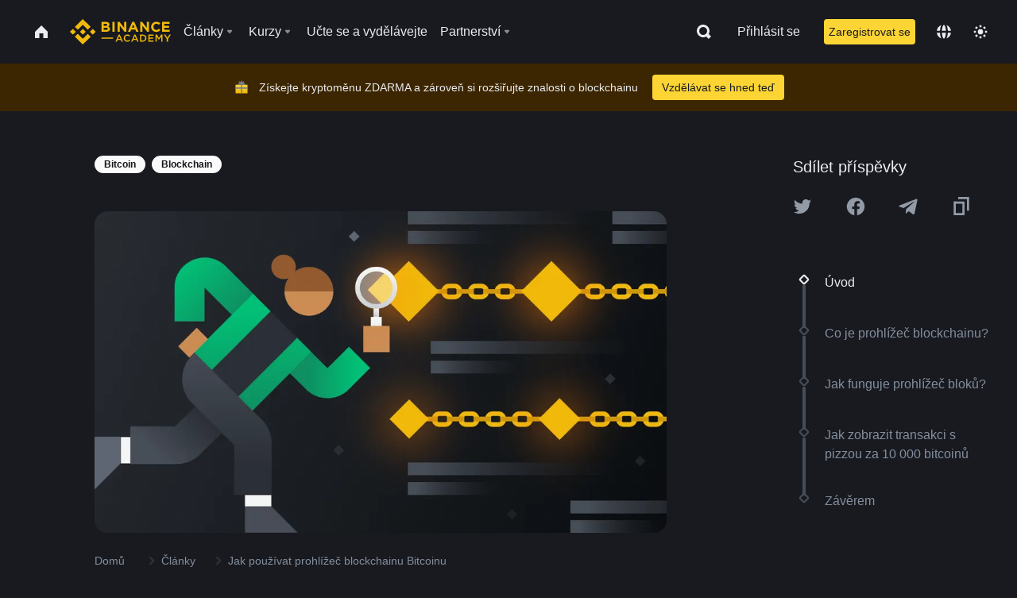

--- FILE ---
content_type: text/html; charset=utf-8
request_url: https://www.binance.com/cs/academy/articles/how-to-use-a-bitcoin-blockchain-explorer
body_size: 88854
content:
<!doctype html>
<html bn-lang="cs" lang="cs" dir="ltr" path-prefix="/cs">
<head>
  <meta name="viewport" content="width=device-width,minimum-scale=1,maximum-scale=1,initial-scale=1,user-scalable=no" data-shuvi-head="true" /><meta charset="utf-8" /><title data-shuvi-head="true">Jak používat prohlížeč blockchainu Bitcoinu</title><meta name="twitter:card" content="summary_large_image" data-shuvi-head="true" /><meta name="twitter:site" content="@BinanceAcademy" data-shuvi-head="true" /><meta name="twitter:creator" content="@BinanceAcademy" data-shuvi-head="true" /><meta property="og:url" content="https://www.binance.com/cs/academy/articles/how-to-use-a-bitcoin-blockchain-explorer" data-shuvi-head="true" /><meta property="og:image:alt" content="Binance Academy" data-shuvi-head="true" /><meta property="og:site_name" content="Binance Academy" data-shuvi-head="true" /><meta name="description" content="Prohlížeč blockchainu je něco jako vyhledávač pro blockchainy, kde si můžete prohlížet a ověřovat bloky, adresy, transakce a další data v chainu." data-shuvi-head="true" /><meta property="og:title" content="Jak používat prohlížeč blockchainu Bitcoinu | Binance Academy" data-shuvi-head="true" /><meta property="og:description" content="Prohlížeč blockchainu je něco jako vyhledávač pro blockchainy, kde si můžete prohlížet a ověřovat bloky, adresy, transakce a další data v chainu." data-shuvi-head="true" /><meta property="og:type" content="article" data-shuvi-head="true" /><meta property="og:image" content="https://public.bnbstatic.com/static/academy/uploads/25e25284e838485d83cad648209084fe.png" data-shuvi-head="true" /><meta http-equiv="etag" content="ea9c66c5dc93e9226fb8ad831e841feb5d8c230f" /><meta name="msapplication-TileImage" content="https://bin.bnbstatic.com/static/images/bnb-for/brand.png" /><meta name="theme-color" content="#2e2e2e" data-shuvi-head="true" /><meta name="apple-mobile-web-app-capable" content="yes" data-shuvi-head="true" /><meta name="apple-mobile-web-app-status-bar-style" content="black-translucent" data-shuvi-head="true" /><meta name="ahrefs-site-verification" content="86f2f08131d8239e3a4d73b0179d556eae74fa62209b410a64ff348f74e711ea" data-shuvi-head="true" /><meta name="google-site-verification" content="wyJEt1aEuf8X_of3aofK_Tl5WprWou38Ze4o3ZeeGts" data-shuvi-head="true" /><meta name="naver-site-verification" content="e70af2cacdaf993fe72ef9fd208822bbebc2e028" data-shuvi-head="true" /><meta name="yandex-verification" content="7e56260ff92b3c3f" data-shuvi-head="true" /><meta name="robots" content="index,follow,max-image-preview:large" data-shuvi-head="true" /><link rel="preconnect" href="https://bin.bnbstatic.com" crossorigin="anonymous" /><link rel="preconnect" href="https://public.bnbstatic.com" crossorigin="anonymous" /><link rel="preconnect" href="https://image.binance.vision" data-shuvi-head="true" /><link rel="preload" as="script" href="https://public.bnbstatic.com/unpkg/essential/essential@0.3.64.js" /><link rel="preload" as="script" href="https://public.bnbstatic.com/unpkg/vendor/vendor.umd.0.0.13.production.min.18.2.0.js" /><link rel="preload" href="https://public.bnbstatic.com/static/academy/uploads-original/25e25284e838485d83cad648209084fe.png" data-shuvi-head="true" /><link rel="preload" href="https://bin.bnbstatic.com/static/chunks/layout-241d.85baeae8.js" as="script" /><link rel="preload" href="https://bin.bnbstatic.com/static/chunks/layout-0aec.d95d432e.js" as="script" /><link rel="preload" href="https://bin.bnbstatic.com/static/chunks/page-2e11.fec9970f.js" as="script" /><link rel="preload" as="script" href="https://bin.bnbstatic.com/static/configs/newbase/common-widget-icon.js" /><link rel="preload" as="script" href="https://public.bnbstatic.com/unpkg/themis/themis@0.0.39.js" /><link rel="preload" as="script" href="https://public.bnbstatic.com/unpkg/common-widget/vendor@1.4.18.min.js" /><link rel="preload" as="script" href="https://public.bnbstatic.com/unpkg/common-widget/utils@1.4.18.min.js" /><link rel="preload" as="script" href="https://public.bnbstatic.com/unpkg/common-widget/data@1.4.18.min.js" /><link rel="preload" as="script" href="https://public.bnbstatic.com/unpkg/common-widget/common@1.4.18.min.js" /><link rel="preload" as="script" href="https://bin.bnbstatic.com/static/polyfills.d7582762.js" /><link rel="preload" as="script" href="https://bin.bnbstatic.com/static/webpack-runtime.c002a16d.js" /><link rel="preload" as="script" href="https://bin.bnbstatic.com/static/common/framework.f7c7e847.js" /><link rel="preload" as="script" href="https://bin.bnbstatic.com/static/main.7c99abbd.js" /><link rel="preload" as="script" href="https://public.bnbstatic.com/unpkg/config/remote-config.js" /><link rel="preload" as="script" href="https://bin.bnbstatic.com/static/js/common-widget/common-widget-render-control@0.0.1.js" /><link rel="shortcut icon" href="https://bin.bnbstatic.com/static/images/common/favicon.ico" /><link rel="apple-touch-icon" href="https://bin.bnbstatic.com/static/images/bnb-for/brand.png" /><link rel="icon" href="https://bin.bnbstatic.com/static/images/bnb-for/brand.png" /><link rel="canonical" href="https://www.binance.com/cs/academy/articles/how-to-use-a-bitcoin-blockchain-explorer" data-shuvi-head="true" /><link rel="alternate" href="https://www.binance.com/en/academy/articles/how-to-use-a-bitcoin-blockchain-explorer" hreflang="en" data-shuvi-head="true" /><link rel="alternate" href="https://www.binance.com/fr/academy/articles/how-to-use-a-bitcoin-blockchain-explorer" hreflang="fr" data-shuvi-head="true" /><link rel="alternate" href="https://www.binance.com/pl/academy/articles/how-to-use-a-bitcoin-blockchain-explorer" hreflang="pl" data-shuvi-head="true" /><link rel="alternate" href="https://www.binance.com/zh-CN/academy/articles/how-to-use-a-bitcoin-blockchain-explorer" hreflang="zh-Hans" data-shuvi-head="true" /><link rel="alternate" href="https://www.binance.com/zh-TC/academy/articles/how-to-use-a-bitcoin-blockchain-explorer" hreflang="zh-Hant" data-shuvi-head="true" /><link rel="alternate" href="https://www.binance.com/vi/academy/articles/how-to-use-a-bitcoin-blockchain-explorer" hreflang="vi" data-shuvi-head="true" /><link rel="alternate" href="https://www.binance.com/ar/academy/articles/how-to-use-a-bitcoin-blockchain-explorer" hreflang="ar" data-shuvi-head="true" /><link rel="alternate" href="https://www.binance.com/ru/academy/articles/how-to-use-a-bitcoin-blockchain-explorer" hreflang="ru" data-shuvi-head="true" /><link rel="alternate" href="https://www.binance.com/es/academy/articles/how-to-use-a-bitcoin-blockchain-explorer" hreflang="es" data-shuvi-head="true" /><link rel="alternate" href="https://www.binance.com/pt-BR/academy/articles/how-to-use-a-bitcoin-blockchain-explorer" hreflang="pt-BR" data-shuvi-head="true" /><link rel="alternate" href="https://www.binance.com/it/academy/articles/how-to-use-a-bitcoin-blockchain-explorer" hreflang="it" data-shuvi-head="true" /><link rel="alternate" href="https://www.binance.com/id/academy/articles/how-to-use-a-bitcoin-blockchain-explorer" hreflang="id" data-shuvi-head="true" /><link rel="alternate" href="https://www.binance.com/uk-UA/academy/articles/how-to-use-a-bitcoin-blockchain-explorer" hreflang="uk" data-shuvi-head="true" /><link rel="alternate" href="https://www.binance.com/cs/academy/articles/how-to-use-a-bitcoin-blockchain-explorer" hreflang="cs-CZ" data-shuvi-head="true" /><link rel="alternate" href="https://www.binance.com/bg/academy/articles/how-to-use-a-bitcoin-blockchain-explorer" hreflang="bg" data-shuvi-head="true" /><link rel="alternate" href="https://www.binance.com/lv/academy/articles/how-to-use-a-bitcoin-blockchain-explorer" hreflang="lv" data-shuvi-head="true" /><link rel="alternate" href="https://www.binance.com/sv/academy/articles/how-to-use-a-bitcoin-blockchain-explorer" hreflang="sv" data-shuvi-head="true" /><link rel="alternate" href="https://www.binance.com/sk/academy/articles/how-to-use-a-bitcoin-blockchain-explorer" hreflang="sk" data-shuvi-head="true" /><link rel="alternate" href="https://www.binance.com/da-DK/academy/articles/how-to-use-a-bitcoin-blockchain-explorer" hreflang="da" data-shuvi-head="true" /><link rel="alternate" href="https://www.binance.com/ro/academy/articles/how-to-use-a-bitcoin-blockchain-explorer" hreflang="ro" data-shuvi-head="true" /><link rel="alternate" href="https://www.binance.com/hu/academy/articles/how-to-use-a-bitcoin-blockchain-explorer" hreflang="hu" data-shuvi-head="true" /><link rel="alternate" href="https://www.binance.com/el/academy/articles/how-to-use-a-bitcoin-blockchain-explorer" hreflang="el" data-shuvi-head="true" /><link rel="alternate" href="https://www.binance.com/de/academy/articles/how-to-use-a-bitcoin-blockchain-explorer" hreflang="de" data-shuvi-head="true" /><link rel="alternate" href="https://www.binance.com/ja/academy/articles/how-to-use-a-bitcoin-blockchain-explorer" hreflang="ja" data-shuvi-head="true" /><link rel="alternate" href="https://www.binance.com/az-AZ/academy/articles/how-to-use-a-bitcoin-blockchain-explorer" hreflang="az-AZ" data-shuvi-head="true" /><link rel="alternate" href="https://www.binance.com/kk-KZ/academy/articles/how-to-use-a-bitcoin-blockchain-explorer" hreflang="kk-KZ" data-shuvi-head="true" /><link rel="alternate" href="https://academy.binance.com/et/articles/how-to-use-a-bitcoin-blockchain-explorer" hreflang="et" data-shuvi-head="true" /><link rel="alternate" href="https://academy.binance.com/lt/articles/how-to-use-a-bitcoin-blockchain-explorer" hreflang="lt" data-shuvi-head="true" /><link rel="alternate" href="https://academy.binance.com/ka-GE/articles/how-to-use-a-bitcoin-blockchain-explorer" hreflang="ka" data-shuvi-head="true" /><link rel="alternate" href="https://academy.binance.com/hr-HR/articles/how-to-use-a-bitcoin-blockchain-explorer" hreflang="hr-HR" data-shuvi-head="true" /><link rel="alternate" href="https://academy.binance.com/ky-KG/articles/how-to-use-a-bitcoin-blockchain-explorer" hreflang="ky-KG" data-shuvi-head="true" /><link rel="alternate" hreflang="x-default" href="https://www.binance.com/en/academy/articles/how-to-use-a-bitcoin-blockchain-explorer" data-shuvi-head="true" /><link rel="shortcut icon" href="https://bin.bnbstatic.com/image/academy/ico/favicon.ico" data-shuvi-head="true" /><link rel="icon" type="image/x-icon" sizes="16x16 32x32" href="https://bin.bnbstatic.com/image/academy/ico/favicon.ico" data-shuvi-head="true" /><link rel="icon" sizes="32x32" href="https://bin.bnbstatic.com/image/academy/ico/favicon-32.png" data-shuvi-head="true" /><link rel="icon" sizes="192x192" href="https://bin.bnbstatic.com/image/academy/ico/favicon-192.png" data-shuvi-head="true" /><link rel="apple-touch-icon" sizes="152x152" href="https://bin.bnbstatic.com/image/academy/ico/favicon-152.png" data-shuvi-head="true" /><link rel="apple-touch-icon" sizes="144x144" href="https://bin.bnbstatic.com/image/academy/ico/favicon-144.png" data-shuvi-head="true" /><link rel="apple-touch-icon" sizes="120x120" href="https://bin.bnbstatic.com/image/academy/ico/favicon-120.png" data-shuvi-head="true" /><link rel="apple-touch-icon" sizes="114x114" href="https://bin.bnbstatic.com/image/academy/ico/favicon-114.png" data-shuvi-head="true" /><link rel="apple-touch-icon" sizes="180x180" href="https://bin.bnbstatic.com/image/academy/ico/favicon-180.png" data-shuvi-head="true" /><link rel="apple-touch-icon" sizes="72x72" href="https://bin.bnbstatic.com/image/academy/ico/favicon-72.png" data-shuvi-head="true" /><link rel="apple-touch-icon" sizes="57x57" href="https://bin.bnbstatic.com/image/academy/ico/favicon-57.png" data-shuvi-head="true" /><link rel="manifest" href="/manifest.json" data-shuvi-head="true" /><script id="OneTrust-sdk" nonce="308efb58-b391-4cd7-99de-6aa1051bfb8b">(function() {const agent = typeof navigator !== 'undefined' ? navigator.userAgent : '';const REGEX_MATCH_CLIENT_TYPE = /BNC\/([0-9.]+) \(([a-zA-Z]+) ([0-9.]+)\)/;const isMiniApp = typeof window !== 'undefined' && window.__NEZHA_BRIDGE__ && !window.__NEZHA_BRIDGE__.postAction;if(REGEX_MATCH_CLIENT_TYPE.test(agent) || isMiniApp){return null;}function getJSON(str) {try {return JSON.parse(str);} catch (e) {return {};}}var AutoBlockScriptMap = getJSON('{"binance.com":"https://cdn.cookielaw.org/consent/e21a0e13-40c2-48a6-9ca2-57738356cdab/OtAutoBlock.js","binance.info":"https://cdn.cookielaw.org/consent/03246444-2043-432d-afae-413a91f535e9/OtAutoBlock.js","binance.me":"https://cdn.cookielaw.org/consent/39df5304-ea83-4bd5-8550-d57bca54d95a/OtAutoBlock.js","binance.bh":"https://cdn.cookielaw.org/consent/0196a4bb-fb7b-7ae6-a24c-893547b9e467/OtAutoBlock.js"}');var SDKStubInfoMap = getJSON('{"binance.com":{"src":"https://cdn.cookielaw.org/scripttemplates/otSDKStub.js","hash":"e21a0e13-40c2-48a6-9ca2-57738356cdab"},"binance.info":{"src":"https://cdn.cookielaw.org/scripttemplates/otSDKStub.js","hash":"03246444-2043-432d-afae-413a91f535e9"},"binance.me":{"src":"https://cdn.cookielaw.org/scripttemplates/otSDKStub.js","hash":"39df5304-ea83-4bd5-8550-d57bca54d95a"}, "binance.bh":{"src":"https://cdn.cookielaw.org/scripttemplates/otSDKStub.js","hash":"0196a4bb-fb7b-7ae6-a24c-893547b9e467"}}');var domain = location.hostname.split('.').slice(-2).join('.');function isString(str) {return str && typeof str === 'string';};var AutoBlockScript = AutoBlockScriptMap[domain];var stubInfo = SDKStubInfoMap[domain] || {};var SDKStubSrc = stubInfo.src;var SDKStubHash = stubInfo.hash;var injectAutoBlock = isString(AutoBlockScript);var injectSDKStub = isString(SDKStubSrc) && isString(SDKStubHash);if (injectAutoBlock) {var script = document.createElement('script');script.src = AutoBlockScript;script.type = 'text/javascript';script.async = false;document.head.appendChild(script);}if (injectSDKStub) {var lang = document.documentElement['bn-lang'] || document.documentElement.lang;var htmlLang = lang && lang.substr(0, 2) || 'en';var script = document.createElement('script');script.src = SDKStubSrc;script.type = 'text/javascript';script.async = false;script.setAttribute('charSet', 'UTF-8');script.setAttribute('data-domain-script', SDKStubHash);script.setAttribute('data-language', htmlLang);document.head.appendChild(script);var s = document.createElement('script');s.type = 'text/javascript';s.innerHTML = 'function OptanonWrapper() {};';s.nonce = '308efb58-b391-4cd7-99de-6aa1051bfb8b';document.head.appendChild(s);var ss = document.createElement('script');ss.src = 'https://bin.bnbstatic.com/static/one-trust/onetrust-trigger.js';ss.type = 'text/javascript';script.async = false;ss.setAttribute('charSet', 'UTF-8');ss.setAttribute('data-domain-script', SDKStubHash);document.head.appendChild(ss);}}())</script><script id="Reporter-init" nonce="308efb58-b391-4cd7-99de-6aa1051bfb8b">window._bn_reporter = window._bn_reporter || [];window._bn_reporter_version = '4.3.16';function reportEvent(data) {window._bn_reporter.push(data);}reportEvent({key: "init",data: {"packageName":"academy-web-ui","apiId":"cc1ljun9gpbp8ciciolg","apiDomain":"https://api.saasexch.com","ssr":true,"COMMIT_HEAD":"ea9c66c5dc93e9226fb8ad831e841feb5d8c230f","pikaVersion":"0.6.14","traceId":"4e353747-be9b-47ee-9faa-e3b119863b1a","analyticsId":"academy-web-ui,Frontend,cme87sxzs8603260u32z6ky416n"}});const now = Date.now();reportEvent({key: "traceReporter",data: {name: 'PIKA_HTML_ENTRY_START',startTime: now,timestamp: now,id: 1,duration: 0,endTime: now}});window.addEventListener('error', function (event) {try {var _URL, _URL2;var target = event.target || event.srcElement;var isTarget = ['LINK', 'SCRIPT', 'IMG'].indexOf(target.nodeName) !== -1;if (!isTarget) {return;}var link = target.src || target.href;if (window.location.href.indexOf(link) === 0) {return;}var data = {event: {phost: window.location.host,ppath: window.location.pathname,host: (_URL = new URL(link)) === null || _URL === void 0 ? void 0 : _URL.host,path: (_URL2 = new URL(link)) === null || _URL2 === void 0 ? void 0 : _URL2.pathname,net_err_exist: true}};reportEvent({key: "reportMonitorEvent",data: {data: data}});} catch (e) {console.error('static resource monitor', e);}}, true);</script><script type="application/ld+json" data-shuvi-head="true" nonce="308efb58-b391-4cd7-99de-6aa1051bfb8b">{"@context":"https://schema.org","@type":"Article","datePublished":"2020-11-04T02:00:11.000Z","description":"Prohlížeč blockchainu je něco jako vyhledávač pro blockchainy, kde si můžete prohlížet a ověřovat bloky, adresy, transakce a další data v chainu.","mainEntityOfPage":{"@type":"WebPage","@id":"https://www.binance.com/cs/academy/articles/how-to-use-a-bitcoin-blockchain-explorer"},"headline":"Jak používat prohlížeč blockchainu Bitcoinu","image":["https://public.bnbstatic.com/static/academy/uploads/25e25284e838485d83cad648209084fe.png"],"dateModified":"2023-01-04T14:36:06.000Z","author":{"@type":"Person","name":"Binance Academy"},"publisher":{"@type":"Organization","name":"Binance Academy","logo":{"@type":"ImageObject","url":"https://bin.bnbstatic.com/image/academy/apple-touch-icon.png"}}}</script><link rel="stylesheet" href="https://bin.bnbstatic.com/static/css/e7fd988f.chunk.css" /><link rel="stylesheet" href="https://bin.bnbstatic.com/static/css/ddfae176.chunk.css" /><link rel="stylesheet" href="https://bin.bnbstatic.com/static/css/7b29bf44.chunk.css" /><link rel="stylesheet" href="https://public.bnbstatic.com/unpkg/common-widget/extension@1.4.18.css" /><link rel="stylesheet" href="https://public.bnbstatic.com/unpkg/common-widget/vendor@1.4.18.css" /><link rel="stylesheet" href="https://public.bnbstatic.com/unpkg/common-widget/common@1.4.18.css" /><style id="webstudio-universal-uikit-colors" data-shuvi-head="true">body { --color-sell: #F6465D; --color-textSell: #F6465D; --color-sellHover: #FF707E; --color-depthSellBg: #35141D; --color-buy: #0ECB81; --color-textBuy: #0ECB81; --color-buyHover: #32D993; --color-depthBuyBg: #102821; --color-line: #2B3139; --color-outlineHover: #6A4403; --color-primary: #FCD535; --color-primaryHover: #F0B90B; --color-error: #F6465D; --color-errorBg: #35141D; --color-success: #0ECB81; --color-successBg: #102821; --color-disable: #474D57; --color-iconNormal: #848E9C; --color-textWhite: #FFFFFF; --color-textGray: #EAECEF; --color-textBlack: #0B0E11; --color-textPrimary: #EAECEF; --color-textSecondary: #B7BDC6; --color-textThird: #848E9C; --color-textDisabled: #5E6673; --color-textBrand: #F0B90B; --color-textToast: #A37200; --color-bg: #181A20; --color-bg1: #181A20; --color-bg2: #0B0E11; --color-bg3: #2B3139; --color-bg4: #5E6673; --color-bg6: #202630; --color-bg7: #191A1F; --color-popupBg: #1E2329; --color-badgeBg: #2D2A20; --color-selectedBg: #1E2026; --color-gradientBrand: linear-gradient(180deg, #F8D12F 0%, #F0B90B 100%); --color-gradientPrimary: linear-gradient(295.27deg, #15141A 0%, #474D57 84.52%); --color-BasicBg: #181A20; background-color: var(--color-BasicBg); --color-SecondaryBg: #0B0E11; --color-Input: #2B3139; --color-InputLine: #474D57; --color-CardBg: #1E2329; --color-Vessel: #1E2329; --color-Line: #2B3139; --color-DisableBtn: #2B3139; --color-DisabledText: #5E6673; --color-DisableText: #5E6673; --color-TertiaryText: #848E9C; --color-SecondaryText: #B7BDC6; --color-PrimaryText: #EAECEF; color: var(--color-PrimaryText); --color-RedGreenBgText: #FFFFFF; --color-EmphasizeText: #FF693D; --color-TextOnGray: #EAECEF; --color-TextOnYellow: #202630; --color-IconNormal: #848E9C; --color-LiteBg1: #202630; --color-LiteBg2: #191A1F; --color-BtnBg: #FCD535; --color-PrimaryYellow: #F0B90B; --color-TextLink: #F0B90B; --color-TradeBg: #0B0E11; --color-TextToast: #A37200; --color-DepthSellBg: #35141D; --color-SellHover: #FF707E; --color-Sell: #F6465D; --color-TextSell: #F6465D; --color-DepthBuyBg: #102821; --color-BuyHover: #32D993; --color-Buy: #2EBD85; --color-TextBuy: #2EBD85; --color-Error: #F6465D; --color-SuccessBg: #102821; --color-Success: #2EBD85; --color-TagBg: #474D57; --color-Grid: #2B3139; --color-Placeholder: #474D57; --color-ToastBg: #707A8A; --color-TwoColorIcon: #CACED3; --color-ErrorBg: rgba(246, 70, 93, 0.1); --color-BadgeBg: rgba(240,185,11,0.1); --color-Popup: #1E2329; --color-Mask: rgba(0, 0, 0, 0.6); --color-WidgetSecondaryBg: rgba(255, 255, 255, 0.08); --color-ContainerBg: #1E2026; --color-YellowAlpha01: rgba(252, 213, 53, 0.2); --color-YellowAlpha02: rgba(252, 213, 53, 0.2); --color-RedAlpha01: rgba(246, 60, 85, 0.2); --color-RedAlpha02: rgba(246, 60, 85, 0.2); --color-GreenAlpha01: rgba(40, 164, 115, 0.2); --color-GreenAlpha02: rgba(40, 164, 115, 0.2); --color-ChatBg: #1A1E25; --color-LineAlpha: rgba(255, 255, 255, 0.08); --color-WidgetPrimaryBg: rgba(255, 255, 255, 0.1); --color-ChatBubble: #1E2329; --color-ChatBubble2: #2D3E59; --color-ChatInput: rgba(41, 49, 61, 0.95); --color-ChatName: #F0B90B; --color-ChatSysMsg: #1C2229; --color-ChatCard: #212731; --color-ChatCard2: #243042; --color-ChatRed: #30222B; --color-ParagraphText: #EAECEF; }</style><style id="header-footer-global-style" data-shuvi-head="true"> #__APP_HEADER { display: none; } #__APP_FOOTER { display: none; } #__APP_SIDEBAR { display: none; width: 100%; }</style><style data-emotion="0 gpt1ua 1r6yh41 1b5iq0k 14hpydf 1v61pla 5x6ly7 i6ju45 1qn7ove vfu0ph 1l3piql 184cf1x 9tpv1t 6fjuig 1raq60b vd8035 1uoge8i rs1nch 3kwgah 1wz0uwi 9yb1nc 1pzaur4 7bjblz kvcvp2 161v6bq 1ebnygn kxtk92 vurnku lc3py3 1srb089 vsco81 1t100c7 11vxal7 2vncqk gey7ei jaa7jg 912yg7 1mizem0 1dhhx95 81xrsn gez02j cerzed yhaz4t 1vkvfxu vq45pg k8ptnh 16jcxb6 ce9xkk 1hyfx7x 72bqas 11r9jcz 1n5t02q 1wnc168 1h690ep 15e7zpq gbh2au 80dcm8 1sg6x9n klm9o7 9uy14h ofovah 4151bc 1ouokj1 8sesaq 1bzb8nq exuvue aa2yx7 1uhxyyb wcquo4 190yvx7 1yjvs5a hy4spq 1xq39uu 4cffwv 11vn4ca z2h5go 1xgr03x 1j75qc1 16ht4fr 1olcmky 14bgbm8 zzqkfp 1u83isv sem8rv 9gsdo8 y8fvs3 19isz4n rt5tsv wmdkuy 178mx5l 1g8a46g i0wrvs 7om86i 16q9gkz 19memkk 1xvgv7v 1umq912 1e09tat 150guxl 1h71c3u 1ds83c4 1bhd1jv 1kcjytu 7xpimc aw8b5k trujsm 1t22upd 10q2gn9 1uob4wx 17ajlgz 1v5nip4 q0otfg 1na5z9x 1w61aiz 1jwvkbr 13mvpid uj36ri l5kcek 1gt3d73 16vp4e4 1q9ubii 14svusm 1me7odh 1gtiget w16pwf klxly9 19tzqe5 cye2yi uivgo rrl3y3 ms83d 1mfvteg 12ke8jn 1y6whvv 8n45wr 7j3h8v 1i1uk6i 1589nlc 1pysja1 6kqcas sdffkd 1mkynsd dn9hvd p5ucyd e17nie 19midj6 1dpv2l8 1pyf6yx mxw3i0 1m7wotv 146b2k0 tyfyof s1f3ec animation-hqgv56 1iv3lam 1dppqwg 1j7lcvj s6fc93 1b3jcwj 7w2sz5 1urk028 fbxu07 kvhcte 1iqe90x 15yt89c orkytx 1ylexj7 jyb3wi 182lng5 n840jb b4hum0 15jw5b 1ur574i 9q4ls1 9rwuda l0inxp">.css-gpt1ua{position:fixed;top:80px;right:16px;max-height:100%;max-width:343px;width:100%;z-index:9;pointer-events:none;}.css-1r6yh41{position:relative;height:80px;-webkit-box-pack:justify;-webkit-justify-content:space-between;-ms-flex-pack:justify;justify-content:space-between;-webkit-align-items:center;-webkit-box-align:center;-ms-flex-align:center;align-items:center;background-color:#181A20;color:#EAECEF;padding-left:16px;padding-right:16px;display:-webkit-box;display:-webkit-flex;display:-ms-flexbox;display:flex;}@media screen and (min-width:768px){.css-1r6yh41{padding-left:24px;padding-right:24px;}}.css-1b5iq0k{-webkit-flex:0 0 127px;-ms-flex:0 0 127px;flex:0 0 127px;width:127px;margin-left:8px;margin-right:8px;}.css-14hpydf{color:#F0B90B;width:100%;display:block;}.css-1v61pla{box-sizing:border-box;margin:0;min-width:0;display:none;color:#EAECEF;width:100%;-webkit-align-items:center;-webkit-box-align:center;-ms-flex-align:center;align-items:center;}@media screen and (min-width:768px){.css-1v61pla{display:none;}}@media screen and (min-width:1200px){.css-1v61pla{display:-webkit-box;display:-webkit-flex;display:-ms-flexbox;display:flex;}}.css-5x6ly7{box-sizing:border-box;margin:0;min-width:0;display:-webkit-box;display:-webkit-flex;display:-ms-flexbox;display:flex;-webkit-flex:1;-ms-flex:1;flex:1;-webkit-align-items:center;-webkit-box-align:center;-ms-flex-align:center;align-items:center;}.css-i6ju45{margin-left:8px;margin-right:8px;display:-webkit-inline-box;display:-webkit-inline-flex;display:-ms-inline-flexbox;display:inline-flex;position:relative;}.css-i6ju45:hover::after,.css-i6ju45:focus-within::after{bottom:auto;border-color:transparent transparent #FFFFFF transparent;display:block;-webkit-filter:drop-shadow(0px -1px 1px rgba(0,0,0,0.1));filter:drop-shadow(0px -1px 1px rgba(0,0,0,0.1));left:50%;margin-left:-8px;right:auto;top:100%;}.css-i6ju45.wrapper--open .e8b2x31{display:block;}.css-1qn7ove{-webkit-align-items:center;-webkit-box-align:center;-ms-flex-align:center;align-items:center;display:-webkit-box;display:-webkit-flex;display:-ms-flexbox;display:flex;height:40px;line-height:40px;-webkit-align-items:center;-webkit-box-align:center;-ms-flex-align:center;align-items:center;}.css-vfu0ph{box-sizing:border-box;margin:0;min-width:0;font-size:16ppx;outline:none;cursor:pointer;color:#EAECEF;-webkit-align-items:center;-webkit-box-align:center;-ms-flex-align:center;align-items:center;position:relative;-webkit-text-decoration:none;text-decoration:none;height:40px;line-height:40px;}.css-vfu0ph.active,.css-vfu0ph:hover{color:#F0B90B;}.css-1l3piql{box-sizing:border-box;margin:0;min-width:0;color:#848E9C;width:16px;height:16px;font-size:16px;fill:#EAECEF;fill:#848E9C;width:1em;height:1em;}.css-184cf1x{display:none;position:absolute;width:-webkit-max-content;width:-moz-max-content;width:max-content;z-index:1000;bottom:auto;left:auto;padding:20px 0 0 0;right:auto;top:100%;}.css-9tpv1t{background-color:#1E2329;border-radius:4px;box-shadow:0px 0px 20px rgba(0,0,0,0.08);position:relative;}.css-6fjuig{box-sizing:border-box;margin:0;min-width:0;display:-webkit-box;display:-webkit-flex;display:-ms-flexbox;display:flex;-webkit-flex-direction:column;-ms-flex-direction:column;flex-direction:column;padding:24px;padding-bottom:16px;}.css-1raq60b{box-sizing:border-box;margin:0;min-width:0;display:-webkit-box;display:-webkit-flex;display:-ms-flexbox;display:flex;-webkit-flex-direction:column;-ms-flex-direction:column;flex-direction:column;}@media screen and (min-width:1200px){.css-1raq60b{-webkit-flex-direction:row;-ms-flex-direction:row;flex-direction:row;}}.css-vd8035{box-sizing:border-box;margin:0;min-width:0;display:-webkit-box;display:-webkit-flex;display:-ms-flexbox;display:flex;-webkit-align-items:center;-webkit-box-align:center;-ms-flex-align:center;align-items:center;border-radius:8px;background:transparent;cursor:pointer;min-width:200px;}.css-vd8035 extraHeadline{font-weight:600;font-size:56px;line-height:64px;}.css-vd8035 headline1{font-weight:600;font-size:48px;line-height:56px;}.css-vd8035 headline2{font-weight:600;font-size:40px;line-height:48px;}.css-vd8035 headline3{font-weight:600;font-size:32px;line-height:40px;}.css-vd8035 headline4{font-weight:600;font-size:28px;line-height:36px;}.css-vd8035 headline5{font-weight:600;font-size:24px;line-height:32px;}.css-vd8035 headline6{font-weight:500;font-size:20px;line-height:28px;}.css-vd8035 largeBody{font-weight:400;font-size:20px;line-height:28px;}.css-vd8035 mediumBody{font-weight:300;font-size:18px;line-height:28px;}.css-vd8035 subtitle1{font-weight:500;font-size:16px;line-height:24px;}.css-vd8035 subtitle2{font-weight:500;font-size:14px;line-height:20px;}.css-vd8035 body1{font-weight:400;font-size:16px;line-height:24px;}.css-vd8035 body2{font-weight:400;font-size:14px;line-height:20px;}.css-vd8035 captionSub{font-weight:500;font-size:12px;line-height:16px;}.css-vd8035 caption{font-weight:400;font-size:12px;line-height:16px;}.css-vd8035 largeLink{font-weight:500;font-size:20px;line-height:20px;-webkit-text-decoration:underline;text-decoration:underline;}.css-vd8035 linkBody{font-weight:500;font-size:14px;line-height:20px;-webkit-text-decoration:underline;text-decoration:underline;}.css-vd8035 addressLink{font-weight:400;font-size:14px;line-height:20px;-webkit-text-decoration:underline;text-decoration:underline;}.css-vd8035 linkCaption{font-weight:500;font-size:12px;line-height:16px;-webkit-text-decoration:underline;text-decoration:underline;}.css-vd8035 primaryNum1{font-weight:600;font-size:32px;line-height:40px;}.css-vd8035 primaryNum2{font-weight:600;font-size:28px;line-height:36px;}.css-vd8035 primaryNum3{font-weight:600;font-size:24px;line-height:32px;}.css-vd8035 secondaryNum1{font-weight:500;font-size:20px;line-height:28px;}.css-vd8035 secondaryNum2{font-weight:500;font-size:16px;line-height:24px;}.css-vd8035 tertiaryNum1{font-weight:500;font-size:14px;line-height:20px;}.css-vd8035 tertiaryNum2{font-weight:500;font-size:12px;line-height:16px;}.css-vd8035 tertiaryNum3{font-weight:400;font-size:12px;line-height:16px;}.css-vd8035 formLabel{font-weight:400;font-size:14px;line-height:16px;color:#EAECEF;}.css-vd8035 formLabelSmall{font-weight:400;font-size:12px;line-height:16px;color:#EAECEF;}.css-vd8035 formLabelDisabled{font-weight:400;font-size:14px;line-height:16px;color:#5E6673;cursor:not-allowed;}.css-vd8035 formLabelSmallDisabled{font-weight:400;font-size:12px;line-height:16px;color:#5E6673;cursor:not-allowed;}.css-vd8035 checkbox{font-weight:400;font-size:14px;line-height:1.43;color:#EAECEF;cursor:pointer;}.css-vd8035 checkboxDisabled{font-weight:400;font-size:14px;line-height:1.43;color:#5E6673;cursor:not-allowed;}.css-vd8035 infoHelperText{height:24px;line-height:24px;font-size:12px;color:#848E9C;}.css-vd8035 errorHelperText{height:24px;line-height:24px;font-size:12px;color:#F6465D;}.css-vd8035 dottedUnderline{font-weight:400;font-size:14px;line-height:16px;color:#EAECEF;border-bottom-width:1px;border-bottom-style:dashed;border-bottom-color:#848E9C;}.css-vd8035 title2{font-weight:600;font-size:48px;line-height:56px;}.css-vd8035 title3{font-weight:600;font-size:40px;line-height:48px;}.css-vd8035 title4{font-weight:600;font-size:32px;line-height:40px;}.css-vd8035 title5{font-weight:600;font-size:24px;line-height:28px;}.css-vd8035 largeText{font-weight:400;font-size:24px;line-height:28px;}.css-vd8035 title6{font-weight:500;font-size:20px;line-height:24px;}.css-vd8035 heading{font-family:inherit;line-height:1.25;font-weight:heading;}.css-vd8035 display{font-family:inherit;font-weight:heading;line-height:1.25;font-size:28px;}@media screen and (min-width:768px){.css-vd8035 display{font-size:32px;}}@media screen and (min-width:1200px){.css-vd8035 display{font-size:7px;}}.css-vd8035 caps{text-transform:uppercase;-webkit-letter-spacing:0.1em;-moz-letter-spacing:0.1em;-ms-letter-spacing:0.1em;letter-spacing:0.1em;}.css-vd8035 h1{font-weight:600;font-size:24px;line-height:30px;}@media screen and (min-width:768px){.css-vd8035 h1{font-size:28px;line-height:32px;}}@media screen and (min-width:1200px){.css-vd8035 h1{font-size:32px;line-height:40px;}}.css-vd8035 h2{font-weight:400;font-size:24px;line-height:30px;}.css-vd8035 h3{font-weight:500;font-size:20px;line-height:28px;}.css-vd8035 h4{font-weight:600;font-size:16px;line-height:22px;}.css-vd8035 h5{font-weight:600;font-size:16px;}.css-vd8035 h6{font-weight:600;font-size:14px;}.css-vd8035 label1{font-weight:500;font-size:20px;line-height:26px;}.css-vd8035 label2{font-weight:500;font-size:16px;line-height:22px;}@media screen and (min-width:768px){.css-vd8035 label2{font-size:18px;line-height:24px;}}.css-vd8035 label3{font-weight:400;font-size:16px;line-height:22px;}@media screen and (min-width:768px){.css-vd8035 label3{font-weight:500;}}.css-vd8035 label4{font-weight:500;font-size:14px;line-height:20px;}.css-vd8035 label5{font-weight:400;font-size:14px;line-height:20px;}.css-vd8035 label6{font-weight:400;font-size:13px;line-height:18px;}.css-vd8035 label7{font-weight:500;font-size:12px;line-height:16px;}.css-vd8035 label8{font-weight:400;font-size:12px;line-height:16px;}.css-vd8035 p1{font-weight:400;font-size:14px;line-height:20px;}.css-vd8035 p2{font-weight:400;font-size:12px;}.css-1uoge8i{box-sizing:border-box;margin:0;min-width:0;margin-right:16px;}.css-rs1nch{box-sizing:border-box;margin:0;min-width:0;display:-webkit-box;display:-webkit-flex;display:-ms-flexbox;display:flex;border-radius:50%;-webkit-box-pack:center;-webkit-justify-content:center;-ms-flex-pack:center;justify-content:center;-webkit-align-items:center;-webkit-box-align:center;-ms-flex-align:center;align-items:center;width:40px;height:40px;background-color:#2B3139;}.css-3kwgah{box-sizing:border-box;margin:0;min-width:0;color:currentColor;width:24px;height:24px;font-size:24px;fill:#EAECEF;fill:currentColor;width:1em;height:1em;}.css-1wz0uwi{box-sizing:border-box;margin:0;min-width:0;display:-webkit-box;display:-webkit-flex;display:-ms-flexbox;display:flex;-webkit-flex-direction:column;-ms-flex-direction:column;flex-direction:column;-webkit-align-items:flex-start;-webkit-box-align:flex-start;-ms-flex-align:flex-start;align-items:flex-start;}.css-9yb1nc{box-sizing:border-box;margin:0;min-width:0;font-size:14px;font-weight:500;line-height:20px;width:242px;white-space:nowrap;overflow:hidden;text-overflow:ellipsis;}.css-1pzaur4{box-sizing:border-box;margin:0;min-width:0;font-size:14px;font-weight:400;line-height:20px;color:#848E9C;}.css-7bjblz{box-sizing:border-box;margin:0;min-width:0;margin-top:16px;}@media screen and (min-width:1200px){.css-7bjblz{margin-top:0;}}.css-kvcvp2{box-sizing:border-box;margin:0;min-width:0;display:-webkit-box;display:-webkit-flex;display:-ms-flexbox;display:flex;-webkit-box-flex:1;-webkit-flex-grow:1;-ms-flex-positive:1;flex-grow:1;-webkit-flex-direction:column;-ms-flex-direction:column;flex-direction:column;}.css-161v6bq{box-sizing:border-box;margin:0;min-width:0;font-weight:500;font-size:14px;line-height:20px;padding-top:16px;padding-bottom:16px;color:#5E6673;}.css-1ebnygn{padding-bottom:16px;}.css-kxtk92{box-sizing:border-box;margin:0;min-width:0;color:#F0B90B;width:24px;height:24px;font-size:24px;fill:#EAECEF;fill:#F0B90B;width:1em;height:1em;}.css-vurnku{box-sizing:border-box;margin:0;min-width:0;}.css-lc3py3{box-sizing:border-box;margin:0;min-width:0;padding-bottom:16px;}.css-1srb089{box-sizing:border-box;margin:0;min-width:0;padding-left:24px;padding-right:24px;padding-bottom:8px;}.css-vsco81{box-sizing:border-box;margin:0;min-width:0;display:-webkit-box;display:-webkit-flex;display:-ms-flexbox;display:flex;margin-right:12px;position:relative;-webkit-align-items:center;-webkit-box-align:center;-ms-flex-align:center;align-items:center;height:48px;}@media screen and (max-width:768px){.css-vsco81{position:initial;}}.css-1t100c7{box-sizing:border-box;margin:0;min-width:0;display:-webkit-box;display:-webkit-flex;display:-ms-flexbox;display:flex;visibility:visible;}.css-11vxal7{box-sizing:border-box;margin:0;min-width:0;-webkit-appearance:none;-moz-appearance:none;appearance:none;-webkit-user-select:none;-moz-user-select:none;-ms-user-select:none;user-select:none;cursor:pointer;overflow:hidden;text-overflow:ellipsis;white-space:nowrap;display:-webkit-inline-box;display:-webkit-inline-flex;display:-ms-inline-flexbox;display:inline-flex;-webkit-align-items:center;-webkit-box-align:center;-ms-flex-align:center;align-items:center;-webkit-box-pack:center;-webkit-justify-content:center;-ms-flex-pack:center;justify-content:center;box-sizing:border-box;font-size:14px;font-family:inherit;font-weight:500;text-align:center;-webkit-text-decoration:none;text-decoration:none;outline:none;padding-left:12px;padding-right:12px;padding-top:6px;padding-bottom:6px;line-height:20px;min-width:52px;word-break:keep-all;color:#F0B90B;border-radius:4px;min-height:24px;border:none;background-color:transparent;min-width:auto;color:#EAECEF;font-weight:400;padding-right:0;}.css-11vxal7:disabled{cursor:not-allowed;background-image:none;background-color:#474D57;color:#5E6673;}.css-11vxal7:hover:not(:disabled):not(:active){box-shadow:none;}.css-11vxal7.inactive{opacity:0.7;cursor:not-allowed;}.css-11vxal7:disabled:not(.inactive){background-color:transparent;color:#5E6673;}.css-11vxal7:hover:not(:disabled):not(:active):not(.inactive){color:#F0B90B;}.css-11vxal7:active:not(:disabled):not(.inactive){background-color:#3C2601;}.css-11vxal7:active:not(:disabled):not(.inactive){background-color:transparent;}.css-2vncqk{position:absolute;background-color:#181A20;right:0;top:0;overflow:hidden;width:0;}@media screen and (max-width:768px){.css-2vncqk{width:0;padding:16px 0;}}.css-gey7ei{box-sizing:border-box;margin:0;min-width:0;display:-webkit-box;display:-webkit-flex;display:-ms-flexbox;display:flex;-webkit-align-items:center;-webkit-box-align:center;-ms-flex-align:center;align-items:center;color:#B7BDC6;font-size:14px;}.css-jaa7jg{box-sizing:border-box;margin:0;min-width:0;display:-webkit-inline-box;display:-webkit-inline-flex;display:-ms-inline-flexbox;display:inline-flex;position:relative;margin-top:0px;margin-bottom:0px;-webkit-align-items:center;-webkit-box-align:center;-ms-flex-align:center;align-items:center;line-height:1.6;height:48px;background-color:#2B3139;border-radius:4px;border-width:1px;border-style:solid;border-color:transparent;padding-left:15px;padding-right:15px;}.css-jaa7jg.bn-input-status-focus .bn-input-label{top:-32px;}.css-jaa7jg.bn-input-status-focus{background-color:transparent;border-width:1px;border-style:solid;border-color:#F0B90B;}.css-jaa7jg.bn-input-status-disabled{background-color:#474D57;opacity:0.7;}.css-jaa7jg.bn-input-status-disabled > input{color:#5E6673;}.css-jaa7jg.bn-input-status-error{border-color:#F6465D;}.css-jaa7jg input{color:#EAECEF;font-size:14px;border-radius:4px;padding-left:12px;padding-right:12px;}.css-jaa7jg input:-webkit-autofill{-webkit-transition:color 99999s ease-in-out 0s,background-color 99999s ease-in-out 0s;transition:color 99999s ease-in-out 0s,background-color 99999s ease-in-out 0s;}.css-jaa7jg .bn-input-prefix{-webkit-flex-shrink:0;-ms-flex-negative:0;flex-shrink:0;margin-right:4px;font-size:14px;}.css-jaa7jg .bn-input-suffix{-webkit-flex-shrink:0;-ms-flex-negative:0;flex-shrink:0;margin-left:4px;margin-right:4px;font-size:14px;}@media screen and (max-width:768px){.css-jaa7jg{width:100%;}}.css-912yg7{box-sizing:border-box;margin:0;min-width:0;color:#5E6673;width:24px;height:24px;font-size:24px;fill:#EAECEF;fill:#5E6673;display:-webkit-box;display:-webkit-flex;display:-ms-flexbox;display:flex;-webkit-align-items:center;-webkit-box-align:center;-ms-flex-align:center;align-items:center;width:1em;height:1em;}.css-1mizem0{box-sizing:border-box;margin:0;min-width:0;width:100%;height:100%;padding:0;outline:none;border:none;background-color:inherit;opacity:1;}.css-1mizem0::-webkit-input-placeholder{color:#5E6673;font-size:14px;}.css-1mizem0::-moz-placeholder{color:#5E6673;font-size:14px;}.css-1mizem0:-ms-input-placeholder{color:#5E6673;font-size:14px;}.css-1mizem0::placeholder{color:#5E6673;font-size:14px;}.css-1dhhx95{box-sizing:border-box;margin:0;min-width:0;color:currentColor;width:16px;height:16px;font-size:16px;fill:#EAECEF;fill:currentColor;display:-webkit-box;display:-webkit-flex;display:-ms-flexbox;display:flex;-webkit-align-items:center;-webkit-box-align:center;-ms-flex-align:center;align-items:center;cursor:pointer;color:#5E6673;width:1em;height:1em;}.css-81xrsn{box-sizing:border-box;margin:0;min-width:0;display:-webkit-box;display:-webkit-flex;display:-ms-flexbox;display:flex;-webkit-box-pack:center;-webkit-justify-content:center;-ms-flex-pack:center;justify-content:center;}.css-gez02j{display:-webkit-inline-box;display:-webkit-inline-flex;display:-ms-inline-flexbox;display:inline-flex;position:relative;}.css-gez02j:hover::after,.css-gez02j:focus-within::after{bottom:auto;border-color:transparent transparent #FFFFFF transparent;display:block;-webkit-filter:drop-shadow(0px -1px 1px rgba(0,0,0,0.1));filter:drop-shadow(0px -1px 1px rgba(0,0,0,0.1));inset-inline-start:50%;margin-inline-start:-8px;inset-inline-end:auto;top:100%;}.css-gez02j.wrapper--open .e8b2x31{display:block;}.css-cerzed{box-sizing:border-box;margin:0;min-width:0;-webkit-appearance:none;-moz-appearance:none;appearance:none;-webkit-user-select:none;-moz-user-select:none;-ms-user-select:none;user-select:none;cursor:pointer;overflow:hidden;text-overflow:ellipsis;white-space:nowrap;display:-webkit-inline-box;display:-webkit-inline-flex;display:-ms-inline-flexbox;display:inline-flex;-webkit-align-items:center;-webkit-box-align:center;-ms-flex-align:center;align-items:center;-webkit-box-pack:center;-webkit-justify-content:center;-ms-flex-pack:center;justify-content:center;box-sizing:border-box;font-size:14px;font-family:inherit;font-weight:500;text-align:center;-webkit-text-decoration:none;text-decoration:none;outline:none;padding-left:12px;padding-right:12px;padding-top:6px;padding-bottom:6px;line-height:20px;min-width:52px;word-break:keep-all;color:#F0B90B;border-radius:4px;min-height:24px;border:none;background-color:transparent;min-width:auto;color:#EAECEF;font-weight:400;}.css-cerzed:disabled{cursor:not-allowed;background-image:none;background-color:#474D57;color:#5E6673;}.css-cerzed:hover:not(:disabled):not(:active){box-shadow:none;}.css-cerzed.inactive{opacity:0.7;cursor:not-allowed;}.css-cerzed:disabled:not(.inactive){background-color:transparent;color:#5E6673;}.css-cerzed:hover:not(:disabled):not(:active):not(.inactive){color:#F0B90B;}.css-cerzed:active:not(:disabled):not(.inactive){background-color:#3C2601;}.css-cerzed:active:not(:disabled):not(.inactive){background-color:transparent;}.css-yhaz4t{display:none;position:absolute;width:-webkit-max-content;width:-moz-max-content;width:max-content;z-index:1000;bottom:auto;inset-inline-start:auto;padding:20px 0 0 0;inset-inline-end:0;top:100%;}.css-1vkvfxu{padding:16px;max-height:400px;display:grid;grid-template-columns:1fr;grid-gap:8px;grid-template-rows:auto;}@media screen and (min-width:1200px){.css-1vkvfxu{max-height:none;}}@media screen and (min-width:1200px){.css-1vkvfxu{grid-template-columns:1fr 1fr;}}.css-vq45pg{display:-webkit-box;display:-webkit-flex;display:-ms-flexbox;display:flex;-webkit-align-items:center;-webkit-box-align:center;-ms-flex-align:center;align-items:center;border-radius:8px;padding:16px;background:transparent;}.css-vq45pg:hover{background:#2B3139;}.css-k8ptnh{box-sizing:border-box;margin:0;min-width:0;color:currentColor;width:20px;height:20px;font-size:20px;fill:#EAECEF;fill:currentColor;cursor:pointer;width:1em;height:1em;}.css-16jcxb6{box-sizing:border-box;margin:0;min-width:0;display:-webkit-box;display:-webkit-flex;display:-ms-flexbox;display:flex;-webkit-align-items:center;-webkit-box-align:center;-ms-flex-align:center;align-items:center;}@media screen and (min-width:768px){.css-16jcxb6{display:-webkit-box;display:-webkit-flex;display:-ms-flexbox;display:flex;}}@media screen and (min-width:1200px){.css-16jcxb6{display:none;}}.css-ce9xkk{box-sizing:border-box;margin:0;min-width:0;color:currentColor;width:24px;height:24px;font-size:24px;fill:#EAECEF;fill:currentColor;width:24px;height:1em;}.css-1hyfx7x{display:none;}.css-72bqas{position:fixed;color:#EAECEF;background:#1E2329;top:0;right:-375px;left:unset;width:100%;max-width:375px;height:100vh;overflow-y:auto;-webkit-transition:right 0.4s;transition:right 0.4s;z-index:11;}.css-11r9jcz{display:-webkit-box;display:-webkit-flex;display:-ms-flexbox;display:flex;-webkit-box-pack:end;-webkit-justify-content:flex-end;-ms-flex-pack:end;justify-content:flex-end;padding:16px 24px;}.css-1n5t02q{vertical-align:middle;color:#848E9C;width:24px;height:intrinsic;}.css-1wnc168{box-sizing:border-box;margin:0;min-width:0;display:-webkit-box;display:-webkit-flex;display:-ms-flexbox;display:flex;cursor:pointer;color:#848E9C;-webkit-align-items:center;-webkit-box-align:center;-ms-flex-align:center;align-items:center;}.css-1wnc168:hover{--currentColor:#F0B90B;color:#F0B90B;background-color:#2B3139;}.css-1h690ep{box-sizing:border-box;margin:0;min-width:0;display:-webkit-box;display:-webkit-flex;display:-ms-flexbox;display:flex;-webkit-flex:1;-ms-flex:1;flex:1;}.css-15e7zpq{gap:16px;-webkit-align-items:center;-webkit-box-align:center;-ms-flex-align:center;align-items:center;display:-webkit-box;display:-webkit-flex;display:-ms-flexbox;display:flex;}.css-gbh2au{color:#EAECEF;}.css-80dcm8{box-sizing:border-box;margin:0;min-width:0;color:currentColor;width:16px;height:16px;font-size:16px;fill:#EAECEF;fill:currentColor;width:1em;height:1em;margin-right:16px;}.css-1sg6x9n{-webkit-transition:max-height 200ms linear;transition:max-height 200ms linear;max-height:0;overflow:hidden;}.css-klm9o7{gap:16px;width:100%;-webkit-align-items:center;-webkit-box-align:center;-ms-flex-align:center;align-items:center;display:-webkit-box;display:-webkit-flex;display:-ms-flexbox;display:flex;}.css-9uy14h{width:24px;height:24px;}.css-ofovah{-webkit-flex:1 auto;-ms-flex:1 auto;flex:1 auto;-webkit-align-items:center;-webkit-box-align:center;-ms-flex-align:center;align-items:center;display:-webkit-box;display:-webkit-flex;display:-ms-flexbox;display:flex;}.css-4151bc{box-sizing:border-box;margin:0;min-width:0;cursor:pointer;-webkit-appearance:none;-moz-appearance:none;appearance:none;margin:0;padding:0;width:40px;height:24px;background-color:#474D57;background-image:#474D57;border:none;border-radius:9999px;}.css-4151bc[aria-checked=true]{background-color:#474D57;background-image:#474D57;}.css-4151bc:focus{outline:none;}.css-4151bc:disabled{cursor:not-allowed;opacity:0.7;}.css-1ouokj1{box-sizing:border-box;margin:0;min-width:0;display:-webkit-box;display:-webkit-flex;display:-ms-flexbox;display:flex;margin-left:3px;margin-right:3px;width:18px;height:18px;border-radius:9999px;box-shadow:0px 1px 2px rgba(20,21,26,0.04),0px 3px 6px rgba(71,77,87,0.04),0px 0px 1px rgba(20,21,26,0.1);background-color:#FFFFFF;-webkit-transition-property:-webkit-transform,border-color;-webkit-transition-property:transform,border-color;transition-property:transform,border-color;-webkit-transition-timing-function:ease-in-out;transition-timing-function:ease-in-out;-webkit-transition-duration:0.2s;transition-duration:0.2s;-webkit-box-pack:center;-webkit-justify-content:center;-ms-flex-pack:center;justify-content:center;-webkit-align-items:center;-webkit-box-align:center;-ms-flex-align:center;align-items:center;}.css-8sesaq{box-sizing:border-box;margin:0;min-width:0;color:#848E9C;width:14px;height:14px;font-size:14px;fill:#EAECEF;fill:#848E9C;width:1em;height:1em;}.css-1bzb8nq{box-sizing:border-box;margin:0;min-width:0;display:none;}.css-exuvue{padding:16px;display:grid;grid-template-columns:1fr;grid-gap:8px;grid-template-rows:auto;}@media screen and (min-width:1200px){.css-exuvue{grid-template-columns:1fr 1fr;}}.css-aa2yx7{box-sizing:border-box;margin:0;min-width:0;display:-webkit-box;display:-webkit-flex;display:-ms-flexbox;display:flex;-webkit-box-pack:center;-webkit-justify-content:center;-ms-flex-pack:center;justify-content:center;margin-bottom:80px;}.css-1uhxyyb{box-sizing:border-box;margin:0;min-width:0;display:-webkit-box;display:-webkit-flex;display:-ms-flexbox;display:flex;width:100%;max-width:1248px;padding-top:32px;-webkit-flex-direction:column;-ms-flex-direction:column;flex-direction:column;-webkit-box-pack:space-around;-webkit-justify-content:space-around;-ms-flex-pack:space-around;justify-content:space-around;}@media screen and (min-width:768px){.css-1uhxyyb{-webkit-flex-direction:row;-ms-flex-direction:row;flex-direction:row;}}.css-wcquo4{box-sizing:border-box;margin:0;min-width:0;-webkit-box-flex:1;-webkit-flex-grow:1;-ms-flex-positive:1;flex-grow:1;}.css-190yvx7{max-width:792px;padding-top:24px;padding-bottom:24px;padding-left:16px;padding-right:16px;margin:auto;}.css-1yjvs5a{margin-bottom:32px;}.css-hy4spq{margin-bottom:16px;margin-inline-end:8px;-webkit-align-items:center;-webkit-box-align:center;-ms-flex-align:center;align-items:center;border-radius:100px;display:-webkit-inline-box;display:-webkit-inline-flex;display:-ms-inline-flexbox;display:inline-flex;font-weight:600;-webkit-box-pack:center;-webkit-justify-content:center;-ms-flex-pack:center;justify-content:center;font-size:12px;height:22px;padding:2px 12px;background-color:#FAFAFA;color:#14151A;}.css-1xq39uu{margin-bottom:16px;color:#E6E8EA;font-weight:600;font-size:32px;line-height:40px;}@media screen and (min-width:768px){.css-1xq39uu{font-size:48px;line-height:56px;}}.css-4cffwv{box-sizing:border-box;margin:0;min-width:0;display:-webkit-box;display:-webkit-flex;display:-ms-flexbox;display:flex;}.css-11vn4ca{color:#E6E8EA;font-size:16px;font-weight:400;line-height:1.45;-webkit-align-items:center;-webkit-box-align:center;-ms-flex-align:center;align-items:center;display:-webkit-box;display:-webkit-flex;display:-ms-flexbox;display:flex;white-space:nowrap;color:#929AA5;margin-right:16px;}.css-z2h5go{display:-webkit-inline-box;display:-webkit-inline-flex;display:-ms-inline-flexbox;display:inline-flex;color:#929AA5;-webkit-align-items:center;-webkit-box-align:center;-ms-flex-align:center;align-items:center;display:-webkit-box;display:-webkit-flex;display:-ms-flexbox;display:flex;}.css-1xgr03x{vertical-align:middle;width:16px;height:16px;}.css-1j75qc1{margin-inline-start:4px;}.css-16ht4fr{padding-left:0;padding-right:0;padding-top:56px;padding-bottom:56px;max-width:1136px;margin:auto;}@media screen and (min-width:768px){.css-16ht4fr{padding-left:48px;padding-right:48px;}}.css-1olcmky{box-sizing:border-box;margin:0;min-width:0;position:-webkit-sticky;position:sticky;top:56px;padding:24px 16px;width:100%;-webkit-align-self:flex-start;-ms-flex-item-align:start;align-self:flex-start;}@media screen and (min-width:768px){.css-1olcmky{max-width:282px;}}.css-14bgbm8{display:grid;grid-gap:72px;grid-template-columns:auto;grid-template-rows:auto;}.css-zzqkfp{box-sizing:border-box;margin:0;min-width:0;font-weight:500;font-size:20px;line-height:28px;margin-bottom:24px;}.css-1u83isv{-webkit-align-items:center;-webkit-box-align:center;-ms-flex-align:center;align-items:center;-webkit-box-pack:center;-webkit-justify-content:center;-ms-flex-pack:center;justify-content:center;display:grid;grid-template-columns:repeat(4,1fr);grid-gap:16px;grid-template-rows:auto;}.css-sem8rv{display:-webkit-box;display:-webkit-flex;display:-ms-flexbox;display:flex;cursor:pointer;-webkit-box-pack:center;-webkit-justify-content:center;-ms-flex-pack:center;justify-content:center;width:24px;height:24px;-webkit-transition:ease-out 0.2s;transition:ease-out 0.2s;color:#929AA5;}.css-sem8rv:hover{color:#1DA1F2;}.css-sem8rv svg{width:100%;height:100%;}.css-9gsdo8{display:-webkit-box;display:-webkit-flex;display:-ms-flexbox;display:flex;cursor:pointer;-webkit-box-pack:center;-webkit-justify-content:center;-ms-flex-pack:center;justify-content:center;width:24px;height:24px;-webkit-transition:ease-out 0.2s;transition:ease-out 0.2s;color:#929AA5;}.css-9gsdo8:hover{color:#4267B2;}.css-9gsdo8 svg{width:100%;height:100%;}.css-y8fvs3{display:-webkit-box;display:-webkit-flex;display:-ms-flexbox;display:flex;cursor:pointer;-webkit-box-pack:center;-webkit-justify-content:center;-ms-flex-pack:center;justify-content:center;width:24px;height:24px;-webkit-transition:ease-out 0.2s;transition:ease-out 0.2s;color:#929AA5;}.css-y8fvs3:hover{color:#0088cc;}.css-y8fvs3 svg{width:100%;height:100%;}.css-19isz4n{-webkit-align-items:center;-webkit-box-align:center;-ms-flex-align:center;align-items:center;display:-webkit-box;display:-webkit-flex;display:-ms-flexbox;display:flex;cursor:pointer;-webkit-box-pack:center;-webkit-justify-content:center;-ms-flex-pack:center;justify-content:center;width:24px;height:24px;-webkit-transition:ease-out 0.2s;transition:ease-out 0.2s;color:#929AA5;}.css-19isz4n:hover{color:black;}.css-19isz4n svg{width:100%;height:100%;}.css-rt5tsv{box-sizing:border-box;margin:0;min-width:0;display:block;}@media screen and (min-width:768px){.css-rt5tsv{display:none;}}.css-wmdkuy{box-sizing:border-box;margin:0;min-width:0;-webkit-appearance:none;-moz-appearance:none;appearance:none;-webkit-user-select:none;-moz-user-select:none;-ms-user-select:none;user-select:none;cursor:pointer;overflow:hidden;text-overflow:ellipsis;white-space:nowrap;display:-webkit-inline-box;display:-webkit-inline-flex;display:-ms-inline-flexbox;display:inline-flex;-webkit-align-items:center;-webkit-box-align:center;-ms-flex-align:center;align-items:center;-webkit-box-pack:center;-webkit-justify-content:center;-ms-flex-pack:center;justify-content:center;box-sizing:border-box;font-size:sm;font-family:inherit;font-weight:500;text-align:center;-webkit-text-decoration:none;text-decoration:none;outline:none;padding-left:ls;padding-right:ls;padding-top:xxs;padding-bottom:xxs;line-height:20px;min-width:52px;word-break:keep-all;color:#181A20;border-radius:4px;min-height:24px;border:none;background-image:none;background-color:#FCD535;position:fixed;top:136px;right:16px;border-radius:50%;width:55px;height:55px;min-width:55px;background-color:#FFFFFF;padding:0;box-shadow:0px 0px 20px rgba(24,26,32,0.1);z-index:1;}.css-wmdkuy:disabled{cursor:not-allowed;background-image:none;background-color:#474D57;color:#5E6673;}.css-wmdkuy:hover:not(:disabled):not(:active){box-shadow:none;}.css-wmdkuy.inactive{background-color:#FCD535;opacity:0.3;color:#181A20;cursor:not-allowed;}.css-wmdkuy:hover:not(:disabled):not(:active):not(.inactive){box-shadow:none;background-image:none;background-color:#FCD535;opacity:0.9;}.css-wmdkuy:active:not(:disabled):not(.inactive){background-image:none;background-color:#F0B90B;}.css-wmdkuy:disabled:not(.inactive){background-color:#474D57;color:#5E6673;cursor:not-allowed;}.css-wmdkuy rect{fill:#fff;stroke:#000;}.css-wmdkuy:hover rect{fill:#F0B90B;stroke:#fff;}.css-178mx5l{box-sizing:border-box;margin:0;min-width:0;display:none;}@media screen and (min-width:768px){.css-178mx5l{display:block;}}.css-1g8a46g{box-sizing:border-box;margin:0;min-width:0;display:-webkit-box;display:-webkit-flex;display:-ms-flexbox;display:flex;-webkit-flex-direction:column;-ms-flex-direction:column;flex-direction:column;margin-bottom:0;}@media screen and (min-width:768px){.css-1g8a46g{margin-bottom:lg;}}.css-i0wrvs{box-sizing:border-box;margin:0;min-width:0;position:relative;padding-bottom:24px;margin-bottom:8px;}.css-i0wrvs .bn-item-tail{position:absolute;height:97%;padding-top:15px;box-sizing:content-box;}.css-i0wrvs .bn-item-tail:after{width:4px;height:100%;background-color:#474D57;margin-left:12px;display:inline-block;border-radius:1px;content:"";}.css-i0wrvs .bn-item-icon-container{float:left;width:28px;margin-right:12px;text-align:center;}.css-i0wrvs .bn-item-content{cursor:pointer;overflow:hidden;}.css-7om86i{box-sizing:border-box;margin:0;min-width:0;display:inline-block;box-sizing:content-box;width:6px;height:6px;border:2px solid;border-radius:2px;border-color:#EAECEF;-webkit-transform:rotate(45deg);-ms-transform:rotate(45deg);transform:rotate(45deg);}.css-16q9gkz{box-sizing:border-box;margin:0;min-width:0;font-size:sm;font-weight:bold;display:inline-block;padding:xs;color:inherit;-webkit-text-decoration:none;text-decoration:none;padding:0;color:#EAECEF;}.css-16q9gkz:hover,.css-16q9gkz:focus,.css-16q9gkz .active{color:#F0B90B;}.css-19memkk{box-sizing:border-box;margin:0;min-width:0;font-weight:500;font-size:16px;line-height:24px;min-height:29px;display:-webkit-box;-webkit-box-orient:vertical;-webkit-line-clamp:2;overflow:hidden;text-overflow:ellipsis;}.css-1xvgv7v{box-sizing:border-box;margin:0;min-width:0;display:inline-block;box-sizing:content-box;width:6px;height:6px;border:2px solid;border-radius:2px;border-color:#474D57;-webkit-transform:rotate(45deg);-ms-transform:rotate(45deg);transform:rotate(45deg);}.css-1umq912{box-sizing:border-box;margin:0;min-width:0;font-size:sm;font-weight:bold;display:inline-block;padding:xs;color:inherit;-webkit-text-decoration:none;text-decoration:none;padding:0;color:#848E9C;}.css-1umq912:hover,.css-1umq912:focus,.css-1umq912 .active{color:#F0B90B;}.css-1e09tat{box-sizing:border-box;margin:0;min-width:0;font-weight:normal;font-size:16px;line-height:24px;min-height:29px;display:-webkit-box;-webkit-box-orient:vertical;-webkit-line-clamp:2;overflow:hidden;text-overflow:ellipsis;}.css-150guxl{box-sizing:border-box;margin:0;min-width:0;position:relative;}.css-150guxl .bn-item-tail{position:absolute;height:97%;padding-top:15px;box-sizing:content-box;}.css-150guxl .bn-item-tail:after{width:4px;height:100%;background-color:#474D57;margin-left:12px;display:inline-block;border-radius:1px;content:"";}.css-150guxl .bn-item-icon-container{float:left;width:28px;margin-right:12px;text-align:center;}.css-150guxl .bn-item-content{cursor:pointer;overflow:hidden;}.css-1h71c3u{display:grid;grid-gap:24px;grid-template-columns:1fr;grid-template-rows:auto;}.css-1ds83c4{box-sizing:border-box;margin:0;min-width:0;font-weight:500;font-size:20px;line-height:28px;}.css-1bhd1jv{-webkit-flex-direction:column;-ms-flex-direction:column;flex-direction:column;-webkit-align-items:start;-webkit-box-align:start;-ms-flex-align:start;align-items:start;height:100%;display:-webkit-box;display:-webkit-flex;display:-ms-flexbox;display:flex;}.css-1kcjytu{margin-bottom:8px;padding-top:56.25%;background-position:center center;background-repeat:no-repeat;background-size:cover;border-radius:12px;display:block;height:0;max-width:100%;position:relative;width:100%;}.css-7xpimc{box-sizing:border-box;margin:0;min-width:0;line-height:24px;font-weight:500;}.css-aw8b5k{background-color:#0B0E11;}.css-trujsm{width:100%;-webkit-align-items:center;-webkit-box-align:center;-ms-flex-align:center;align-items:center;border:1px solid transparent;border-radius:4px;display:-webkit-inline-box;display:-webkit-inline-flex;display:-ms-inline-flexbox;display:inline-flex;font-weight:500;-webkit-box-pack:center;-webkit-justify-content:center;-ms-flex-pack:center;justify-content:center;white-space:nowrap;outline:0;font-size:16px;height:48px;line-height:24px;padding-left:16px;padding-right:16px;background-image:linear-gradient(180deg,#F8D12F 0%,#F0B90B 100%);color:#14151A;border-width:0;}.css-trujsm:hover{cursor:pointer;}.css-trujsm:focus{box-shadow:0 0 0 2px #B7BDC6;}.css-trujsm:disabled{cursor:not-allowed;}.css-trujsm:hover:not(:disabled){background-image:linear-gradient(180deg,#FFE251 0%,#EDC423 100%);}.css-trujsm:active:not(:disabled){background-image:linear-gradient(180deg,#FFC928 0%,#E3A30E 100%);}.css-trujsm:focus{background-image:linear-gradient(180deg,#F8D12F 0%,#F0B90B 100%);}.css-trujsm:disabled{background-image:none;background-color:#2B2F36;color:#474D57;}.css-1t22upd{margin-inline-start:0.5em;}.css-1t22upd svg{display:block;}.css-10q2gn9{vertical-align:middle;width:24px;}.css-1uob4wx{background:#181A20;}.css-17ajlgz{margin-left:0;margin-right:0;padding-bottom:40px;padding-left:32px;padding-right:32px;padding-top:40px;display:grid;grid-template-columns:1fr;grid-template-rows:auto;grid-column-gap:16px;}@media screen and (min-width:768px){.css-17ajlgz{max-width:604px;margin-left:auto;margin-right:auto;padding-top:56px;padding-bottom:56px;}}@media screen and (min-width:1200px){.css-17ajlgz{max-width:1040px;}}@media screen and (min-width:768px){.css-17ajlgz{grid-template-columns:1fr 1fr;grid-template-rows:auto 1fr auto auto;}}@media screen and (min-width:1200px){.css-17ajlgz{grid-template-columns:auto 1fr auto;grid-template-rows:auto auto 1fr;}}.css-1v5nip4{margin-bottom:48px;}@media screen and (min-width:768px){.css-1v5nip4{margin-bottom:80px;}}@media screen and (min-width:1200px){.css-1v5nip4{margin-bottom:24px;}}@media screen and (min-width:768px){.css-1v5nip4{grid-column:1 / span 2;grid-row:1;}}@media screen and (min-width:1200px){.css-1v5nip4{grid-column:1;grid-row:1;}}.css-q0otfg{color:#F0B90B;width:225px;}.css-1na5z9x{display:-webkit-box;display:-webkit-flex;display:-ms-flexbox;display:flex;-webkit-flex-direction:column;-ms-flex-direction:column;flex-direction:column;margin-bottom:40px;}@media screen and (min-width:768px){.css-1na5z9x{-webkit-flex-direction:row;-ms-flex-direction:row;flex-direction:row;}}@media screen and (min-width:1200px){.css-1na5z9x{margin-left:56px;margin-right:0;}}@media screen and (min-width:768px){.css-1na5z9x{grid-column:1 / span 2;grid-row:2;}}@media screen and (min-width:1200px){.css-1na5z9x{grid-column:2;grid-row:1 / span 3;}}.css-1w61aiz{margin-bottom:48px;margin-right:0;}@media screen and (min-width:768px){.css-1w61aiz{margin-bottom:0;margin-right:80px;}}.css-1jwvkbr{color:#EAECEF;margin-bottom:24px;font-weight:600;font-size:20px;line-height:28px;}.css-13mvpid{-webkit-align-items:flex-start;-webkit-box-align:flex-start;-ms-flex-align:flex-start;align-items:flex-start;-webkit-flex-direction:column;-ms-flex-direction:column;flex-direction:column;display:-webkit-box;display:-webkit-flex;display:-ms-flexbox;display:flex;}.css-uj36ri{color:#E6E8EA;font-size:16px;font-weight:400;line-height:1.45;color:#EAECEF;margin-bottom:16px;}.css-l5kcek{margin-right:0;}@media screen and (min-width:768px){.css-l5kcek{margin-right:0;}}.css-1gt3d73{margin-bottom:56px;}@media screen and (min-width:768px){.css-1gt3d73{grid-column:2;grid-row:4;}}@media screen and (min-width:1200px){.css-1gt3d73{grid-column:1;grid-row:3;}}.css-16vp4e4{color:#E6E8EA;font-size:16px;font-weight:400;line-height:1.45;display:inline-block;margin-right:8px;}.css-1q9ubii{width:auto;height:38px;}.css-14svusm{color:#E6E8EA;font-size:16px;font-weight:400;line-height:1.45;display:inline-block;margin-right:0;}.css-1me7odh{margin-bottom:24px;}@media screen and (min-width:768px){.css-1me7odh{margin-bottom:0;}}@media screen and (min-width:768px){.css-1me7odh{grid-column:1;grid-row:3 / span 2;}}@media screen and (min-width:1200px){.css-1me7odh{grid-column:3;grid-row:1 / span 3;}}.css-1gtiget{margin-bottom:32px;-webkit-align-items:center;-webkit-box-align:center;-ms-flex-align:center;align-items:center;display:-webkit-box;display:-webkit-flex;display:-ms-flexbox;display:flex;}.css-w16pwf{color:#E6E8EA;font-size:16px;font-weight:400;line-height:1.45;margin-right:16px;-webkit-align-items:center;-webkit-box-align:center;-ms-flex-align:center;align-items:center;display:-webkit-box;display:-webkit-flex;display:-ms-flexbox;display:flex;}.css-klxly9{color:#EAECEF;width:16px;}@media screen and (min-width:768px){.css-klxly9{width:20px;}}.css-19tzqe5{color:#E6E8EA;font-size:16px;font-weight:400;line-height:1.45;margin-right:0;-webkit-align-items:center;-webkit-box-align:center;-ms-flex-align:center;align-items:center;display:-webkit-box;display:-webkit-flex;display:-ms-flexbox;display:flex;}.css-cye2yi{display:-webkit-inline-box;display:-webkit-inline-flex;display:-ms-inline-flexbox;display:inline-flex;position:relative;}.css-cye2yi:hover::after,.css-cye2yi:focus-within::after{border-color:#FFFFFF transparent transparent transparent;bottom:100%;display:block;-webkit-filter:drop-shadow(0px 2px 1px rgba(0,0,0,0.1));filter:drop-shadow(0px 2px 1px rgba(0,0,0,0.1));left:50%;margin-left:-8px;right:auto;top:auto;}@media screen and (min-width:1200px){.css-cye2yi:hover::after,.css-cye2yi:focus-within::after{border-color:#FFFFFF transparent transparent transparent;bottom:100%;display:block;-webkit-filter:drop-shadow(0px 2px 1px rgba(0,0,0,0.1));filter:drop-shadow(0px 2px 1px rgba(0,0,0,0.1));left:50%;margin-left:-8px;right:auto;top:auto;}}.css-cye2yi.wrapper--open .e8b2x31{display:block;}.css-uivgo{-webkit-align-items:center;-webkit-box-align:center;-ms-flex-align:center;align-items:center;display:-webkit-box;display:-webkit-flex;display:-ms-flexbox;display:flex;height:40px;min-width:128px;padding:0 16px;}.css-rrl3y3{color:#E6E8EA;font-size:16px;font-weight:400;line-height:1.45;margin-left:8px;margin-right:8px;color:#EAECEF;}.css-ms83d{display:none;position:absolute;width:-webkit-max-content;width:-moz-max-content;width:max-content;z-index:1000;bottom:100%;left:auto;padding:0 0 16px 0;right:auto;top:auto;}@media screen and (min-width:1200px){.css-ms83d{bottom:100%;left:auto;right:0;padding:0 0 16px 0;top:auto;}}.css-1mfvteg{color:#EAECEF;font-size:12px;margin-bottom:0;}@media screen and (min-width:768px){.css-1mfvteg{margin-bottom:24px;}}@media screen and (min-width:768px){.css-1mfvteg{grid-column:2;grid-row:3;}}@media screen and (min-width:1200px){.css-1mfvteg{grid-column:1;grid-row:2;}}.css-12ke8jn{-webkit-box-pack:center;-webkit-justify-content:center;-ms-flex-pack:center;justify-content:center;-webkit-align-items:center;-webkit-box-align:center;-ms-flex-align:center;align-items:center;display:-webkit-box;display:-webkit-flex;display:-ms-flexbox;display:flex;}.css-1y6whvv{padding-top:24px;padding-bottom:24px;cursor:pointer;width:100%;text-align:center;border-top:1px solid #D9D9D9;}@media screen and (min-width:768px){.css-1y6whvv{width:768px;}}@media screen and (min-width:1200px){.css-1y6whvv{width:1200px;}}.css-1y6whvv:hover{color:#F0B90B;}:root{--tooltip-border-radius:4px;--tooltip-font-size:12px;--tooltip-move:4px;}html,body,div,span,applet,object,iframe,h1,h2,h3,h4,h5,h6,p,blockquote,pre,a,abbr,acronym,address,big,cite,code,del,dfn,em,img,ins,kbd,q,s,samp,small,strike,strong,sub,sup,tt,var,b,u,i,center,dl,dt,dd,ol,ul,li,fieldset,form,label,legend,table,caption,tbody,tfoot,thead,tr,th,td,article,aside,canvas,details,embed,figure,figcaption,footer,header,hgroup,menu,nav,output,ruby,section,summary,time,mark,audio,video{margin:0;padding:0;border:0;font-size:100%;vertical-align:baseline;}article,aside,details,figcaption,figure,footer,header,hgroup,menu,nav,section{display:block;}body{line-height:1;}ol,ul{list-style:disc;list-style-position:inside;}blockquote,q{quotes:none;}blockquote:before,blockquote:after,q:before,q:after{content:"";content:none;}table{border-collapse:collapse;border-spacing:0;}*,*::before,*::after{box-sizing:border-box;}*{font-family:"Binance Plex",-apple-system,BlinkMacSystemFont,Arial,"Helvetica Neue",sans-serif;font-feature-settings:"normal";text-rendering:optimizeLegibility;}[role="button"]{cursor:pointer;}body{background-color:#12161C;}a{color:inherit;-webkit-text-decoration:none;text-decoration:none;}.no-scroll{overflow:hidden;}svg,img{max-width:100%;height:auto;}iframe{max-width:100%;}.coverImage{border-radius:16px;}.cover{position:relative;overflow:hidden;border-radius:16px;}.coverRatio{width:100%;padding-top:56.25%;}.coverBox{position:absolute;top:0;left:0;width:100%;}amp-img img{object-fit:contain;}[dir="rtl"] .lang-dropdown > div{right:auto;left:0;}[dir="rtl"] .bidi-element{-webkit-transform:rotateY(180deg);-ms-transform:rotateY(180deg);transform:rotateY(180deg);}.css-7j3h8v{box-sizing:border-box;margin:0;min-width:0;display:-webkit-box;display:-webkit-flex;display:-ms-flexbox;display:flex;border-radius:8px;padding:16px;}.css-1i1uk6i{box-sizing:border-box;margin:0;min-width:0;margin-right:16px;width:202px;}.css-1589nlc{box-sizing:border-box;margin:0;min-width:0;display:-webkit-box;display:-webkit-flex;display:-ms-flexbox;display:flex;border-radius:8px;cursor:pointer;padding:13px 16px;-webkit-box-pack:justify;-webkit-justify-content:space-between;-ms-flex-pack:justify;justify-content:space-between;-webkit-align-items:center;-webkit-box-align:center;-ms-flex-align:center;align-items:center;}.css-1589nlc:hover{background-color:#2B3139;}.css-1589nlc:hover .child{opacity:1;}.css-1pysja1{box-sizing:border-box;margin:0;min-width:0;-webkit-flex:1;-ms-flex:1;flex:1;}.css-6kqcas{box-sizing:border-box;margin:0;min-width:0;border-radius:8px;background-color:#2B3139;width:320px;}.css-sdffkd{box-sizing:border-box;margin:0;min-width:0;display:-webkit-box;display:-webkit-flex;display:-ms-flexbox;display:flex;cursor:pointer;padding:13px 16px;-webkit-box-pack:justify;-webkit-justify-content:space-between;-ms-flex-pack:justify;justify-content:space-between;-webkit-align-items:center;-webkit-box-align:center;-ms-flex-align:center;align-items:center;}.css-sdffkd:hover{background-color:#2B3139;}.css-sdffkd:hover .child{opacity:1;}.css-1mkynsd{opacity:0;-webkit-transition:all .3s ease-in-out;transition:all .3s ease-in-out;vertical-align:middle;width:16px;height:16px;color:#C99400;}.css-dn9hvd{box-sizing:border-box;margin:0;min-width:0;font-size:16ppx;outline:none;cursor:pointer;color:#EAECEF;-webkit-align-items:center;-webkit-box-align:center;-ms-flex-align:center;align-items:center;position:relative;-webkit-text-decoration:none;text-decoration:none;height:40px;line-height:40px;margin-left:8px;margin-right:8px;}.css-dn9hvd.active,.css-dn9hvd:hover{color:#F0B90B;}.css-p5ucyd{box-sizing:border-box;margin:0;min-width:0;display:-webkit-box;display:-webkit-flex;display:-ms-flexbox;display:flex;border-radius:8px;-webkit-align-items:center;-webkit-box-align:center;-ms-flex-align:center;align-items:center;border-radius:8px;background:transparent;cursor:pointer;min-width:200px;padding:16px;}.css-p5ucyd default{word-break:keep-all;color:#181A20;border-radius:4px;min-height:24px;border:none;}.css-p5ucyd default:disabled{cursor:not-allowed;background-image:none;background-color:#474D57;color:#5E6673;}.css-p5ucyd default:hover:not(:disabled):not(:active){box-shadow:none;}.css-p5ucyd default.inactive{opacity:0.3;cursor:not-allowed;}.css-p5ucyd primary{word-break:keep-all;color:#181A20;border-radius:4px;min-height:24px;border:none;background-image:none;background-color:#FCD535;}.css-p5ucyd primary:disabled{cursor:not-allowed;background-image:none;background-color:#474D57;color:#5E6673;}.css-p5ucyd primary:hover:not(:disabled):not(:active){box-shadow:none;}.css-p5ucyd primary.inactive{background-color:#FCD535;opacity:0.3;color:#181A20;cursor:not-allowed;}.css-p5ucyd primary:hover:not(:disabled):not(:active):not(.inactive){box-shadow:none;background-image:none;background-color:#FCD535;opacity:0.9;}.css-p5ucyd primary:active:not(:disabled):not(.inactive){background-image:none;background-color:#F0B90B;}.css-p5ucyd primary:disabled:not(.inactive){background-color:#474D57;color:#5E6673;cursor:not-allowed;}.css-p5ucyd secondary{word-break:keep-all;color:#EAECEF;border-radius:4px;min-height:24px;border:none;background-color:#474D57;background-image:none;}.css-p5ucyd secondary:disabled{cursor:not-allowed;box-shadow:none;color:#5E6673;background-color:#2B3139;}.css-p5ucyd secondary:hover:not(:disabled):not(:active){box-shadow:none;}.css-p5ucyd secondary.inactive{background-color:#474D57;opacity:0.3;cursor:not-allowed;}.css-p5ucyd secondary:hover:not(:disabled):not(:active):not(.inactive){box-shadow:none;background-image:none;background-color:#2B3139;}.css-p5ucyd secondary:active:not(:disabled):not(.inactive){box-shadow:none;background-color:#5E6673;color:#EAECEF;}.css-p5ucyd quiet{word-break:keep-all;color:#EAECEF;border-radius:4px;min-height:24px;border:none;background-color:transparent;}.css-p5ucyd quiet:disabled{cursor:not-allowed;background-image:none;background-color:#474D57;color:#5E6673;}.css-p5ucyd quiet:hover:not(:disabled):not(:active){box-shadow:none;}.css-p5ucyd quiet.inactive{opacity:0.7;cursor:not-allowed;}.css-p5ucyd quiet:disabled:not(.inactive){background-color:transparent;color:#5E6673;}.css-p5ucyd quiet:hover:not(:disabled):not(:active):not(.inactive){color:#F0B90B;}.css-p5ucyd quiet:active:not(:disabled):not(.inactive){background-color:#3C2601;}.css-p5ucyd text{word-break:keep-all;color:#181A20;border-radius:4px;min-height:24px;border:none;background-color:transparent;}.css-p5ucyd text:disabled{cursor:not-allowed;background-image:none;background-color:#474D57;color:#5E6673;}.css-p5ucyd text:hover:not(:disabled):not(:active){box-shadow:none;}.css-p5ucyd text.inactive{opacity:0.7;cursor:not-allowed;}.css-p5ucyd text:disabled:not(.inactive){background-color:transparent;color:#5E6673;}.css-p5ucyd text:hover:not(:disabled):not(:active):not(.inactive){color:#F0B90B;}.css-p5ucyd text:active:not(:disabled):not(.inactive){background-color:#3C2601;}.css-p5ucyd round{word-break:keep-all;color:#F0B90B;border-radius:16px;min-height:24px;border:none;background-color:#2B3139;}.css-p5ucyd round:disabled{cursor:not-allowed;background-image:none;background-color:#474D57;color:#5E6673;}.css-p5ucyd round:hover:not(:disabled):not(:active){box-shadow:none;}.css-p5ucyd round.inactive{background-color:#2B3139;opacity:0.3;cursor:not-allowed;}.css-p5ucyd round:disabled:not(.inactive){background-color:#2B3139;color:#5E6673;}.css-p5ucyd round:hover:not(:disabled):not(:active):not(.inactive){color:#F0B90B;background-color:#2B3139;}.css-p5ucyd round:active:not(:disabled):not(.inactive){background-color:#474D57;}.css-p5ucyd graytype{word-break:keep-all;color:#FFFFFF;border-radius:4px;min-height:24px;border:none;background-color:#B7BDC6;}.css-p5ucyd graytype:disabled{cursor:not-allowed;background-image:none;background-color:#474D57;color:#5E6673;}.css-p5ucyd graytype:hover:not(:disabled):not(:active){box-shadow:none;}.css-p5ucyd graytype.inactive{background-color:#5E6673;opacity:0.3;cursor:not-allowed;}.css-p5ucyd graytype:disabled:not(.inactive){background-color:transparent;color:#5E6673;}.css-p5ucyd graytype:hover:not(:disabled):not(:active):not(.inactive){background-color:#EAECEF;color:#1E2329;}.css-p5ucyd graytype:active:not(:disabled):not(.inactive){background-color:#EAECEF;color:#1E2329;}@media screen and (min-width:768px){.css-p5ucyd{border-radius:8px;}}@media screen and (min-width:1200px){.css-p5ucyd{border-radius:0;}}.css-p5ucyd:hover{background:#2B3139;}.css-e17nie{box-sizing:border-box;margin:0;min-width:0;font-size:14px;font-weight:500;line-height:20px;}.css-19midj6{padding:16px;}.css-1dpv2l8{box-sizing:border-box;margin:0;min-width:0;padding:16px;}.css-1pyf6yx{background-color:#02C076;border-radius:50%;margin-inline-end:8px;height:8px;width:8px;}.css-mxw3i0{padding-left:16px;padding-right:16px;}@media screen and (min-width:1200px){.css-mxw3i0{padding-left:24px;padding-right:24px;}}.css-1m7wotv{box-sizing:border-box;margin:0;min-width:0;display:-webkit-box;display:-webkit-flex;display:-ms-flexbox;display:flex;-webkit-flex-direction:row;-ms-flex-direction:row;flex-direction:row;-webkit-align-items:center;-webkit-box-align:center;-ms-flex-align:center;align-items:center;}@media screen and (min-width:1200px){.css-1m7wotv{-webkit-flex-direction:column;-ms-flex-direction:column;flex-direction:column;}}.css-146b2k0{box-sizing:border-box;margin:0;min-width:0;display:-webkit-box;display:-webkit-flex;display:-ms-flexbox;display:flex;-webkit-flex-direction:column;-ms-flex-direction:column;flex-direction:column;text-align:left;-webkit-align-items:flex-start;-webkit-box-align:flex-start;-ms-flex-align:flex-start;align-items:flex-start;padding-left:20px;}@media screen and (min-width:1200px){.css-146b2k0{text-align:center;-webkit-align-items:center;-webkit-box-align:center;-ms-flex-align:center;align-items:center;padding-left:0;}}.css-tyfyof{box-sizing:border-box;margin:0;min-width:0;display:-webkit-box;display:-webkit-flex;display:-ms-flexbox;display:flex;-webkit-box-pack:center;-webkit-justify-content:center;-ms-flex-pack:center;justify-content:center;-webkit-align-items:center;-webkit-box-align:center;-ms-flex-align:center;align-items:center;}:root{--tooltip-border-radius:4px;--tooltip-font-size:12px;--tooltip-move:4px;}html,body,div,span,applet,object,iframe,h1,h2,h3,h4,h5,h6,p,blockquote,pre,a,abbr,acronym,address,big,cite,code,del,dfn,em,img,ins,kbd,q,s,samp,small,strike,strong,sub,sup,tt,var,b,u,i,center,dl,dt,dd,ol,ul,li,fieldset,form,label,legend,table,caption,tbody,tfoot,thead,tr,th,td,article,aside,canvas,details,embed,figure,figcaption,footer,header,hgroup,menu,nav,output,ruby,section,summary,time,mark,audio,video{margin:0;padding:0;border:0;font-size:100%;vertical-align:baseline;}article,aside,details,figcaption,figure,footer,header,hgroup,menu,nav,section{display:block;}body{line-height:1;}ol,ul{list-style:disc;list-style-position:inside;}blockquote,q{quotes:none;}blockquote:before,blockquote:after,q:before,q:after{content:"";content:none;}table{border-collapse:collapse;border-spacing:0;}*,*::before,*::after{box-sizing:border-box;}*{font-family:"Binance Plex",-apple-system,BlinkMacSystemFont,Arial,"Helvetica Neue",sans-serif;font-feature-settings:"normal";text-rendering:optimizeLegibility;}[role="button"]{cursor:pointer;}body{background-color:#FAFAFA;}a{color:inherit;-webkit-text-decoration:none;text-decoration:none;}.no-scroll{overflow:hidden;}svg,img{max-width:100%;height:auto;}iframe{max-width:100%;}.coverImage{border-radius:16px;}.cover{position:relative;overflow:hidden;border-radius:16px;}.coverRatio{width:100%;padding-top:56.25%;}.coverBox{position:absolute;top:0;left:0;width:100%;}amp-img img{object-fit:contain;}[dir="rtl"] .lang-dropdown > div{right:auto;left:0;}[dir="rtl"] .bidi-element{-webkit-transform:rotateY(180deg);-ms-transform:rotateY(180deg);transform:rotateY(180deg);}@-webkit-keyframes animation-hqgv56{0%,40%,100%{-webkit-transform:scaleY(0.4);-ms-transform:scaleY(0.4);transform:scaleY(0.4);}20%{-webkit-transform:scaleY(1.0);-ms-transform:scaleY(1.0);transform:scaleY(1.0);}}@keyframes animation-hqgv56{0%,40%,100%{-webkit-transform:scaleY(0.4);-ms-transform:scaleY(0.4);transform:scaleY(0.4);}20%{-webkit-transform:scaleY(1.0);-ms-transform:scaleY(1.0);transform:scaleY(1.0);}}.css-1iv3lam{margin-right:16px;-webkit-align-items:center;-webkit-box-align:center;-ms-flex-align:center;align-items:center;border-radius:8px;display:-webkit-inline-box;display:-webkit-inline-flex;display:-ms-inline-flexbox;display:inline-flex;-webkit-box-pack:center;-webkit-justify-content:center;-ms-flex-pack:center;justify-content:center;padding:0 8px;white-space:nowrap;font-size:16px;height:36px;background-color:rgba(46,209,145,0.3);color:#FFFFFF;}.css-1dppqwg{position:relative;padding:24px 0;margin-bottom:16px;text-align:center;color:#1e2329;width:100%;border-radius:0 !important;background-color:#2B2F36;border-radius:16px;box-shadow:0px 0px 1px rgba(0,0,0,0.1),0px 3px 6px rgba(0,0,0,0.04),0px 1px 2px rgba(0,0,0,0.04);}@media screen and (min-width:1200px){.css-1dppqwg{max-width:300px;border-radius:16px !important;}}.css-1j7lcvj{box-sizing:border-box;margin:0;min-width:0;color:currentColor;width:24px;height:24px;font-size:24px;fill:#EAECEF;fill:currentColor;-webkit-flex:none;-ms-flex:none;flex:none;width:45px;height:45px;}.css-s6fc93{color:#E6E8EA;font-size:16px;font-weight:400;line-height:1.45;color:#E6E8EA;margin-top:16px;margin-bottom:8px;}.css-1b3jcwj{color:#E6E8EA;font-size:16px;font-weight:400;line-height:1.45;color:#929AA5;font-size:14px;}.css-7w2sz5{margin-top:24px;width:100%;height:48px !important;padding-top:14px;padding-bottom:14px;-webkit-align-items:center;-webkit-box-align:center;-ms-flex-align:center;align-items:center;border:1px solid transparent;border-radius:4px;display:-webkit-inline-box;display:-webkit-inline-flex;display:-ms-inline-flexbox;display:inline-flex;font-weight:500;-webkit-box-pack:center;-webkit-justify-content:center;-ms-flex-pack:center;justify-content:center;white-space:nowrap;outline:0;font-size:14px;height:32px;line-height:20px;padding-left:16px;padding-right:16px;background-image:linear-gradient(180deg,#F8D12F 0%,#F0B90B 100%);color:#14151A;border-width:0;}@media screen and (min-width:768px){.css-7w2sz5{height:32px !important;}}@media screen and (min-width:1200px){.css-7w2sz5{padding-top:0;padding-bottom:0;}}.css-7w2sz5:hover{cursor:pointer;}.css-7w2sz5:focus{box-shadow:0 0 0 2px #B7BDC6;}.css-7w2sz5:disabled{cursor:not-allowed;}.css-7w2sz5:hover:not(:disabled){background-image:linear-gradient(180deg,#FFE251 0%,#EDC423 100%);}.css-7w2sz5:active:not(:disabled){background-image:linear-gradient(180deg,#FFC928 0%,#E3A30E 100%);}.css-7w2sz5:focus{background-image:linear-gradient(180deg,#F8D12F 0%,#F0B90B 100%);}.css-7w2sz5:disabled{background-image:none;background-color:#2B2F36;color:#474D57;}article h2:first-child{padding-top:28px;}article > div > p:first-child{padding-top:4px;}.css-fbxu07{box-sizing:border-box;margin:0;min-width:0;}.css-fbxu07 > *:nth-child(1){margin-top:0;}.css-kvhcte{box-sizing:border-box;margin:0;min-width:0;padding-top:36px;padding-bottom:4px;font-weight:600;font-size:32px;line-height:40px;color:#EAECEF;}.css-1iqe90x{box-sizing:border-box;margin:0;min-width:0;color:#EAECEF;}.css-15yt89c{box-sizing:border-box;margin:0;min-width:0;margin-top:12px;margin-bottom:12px;all:revert;}@media screen and (min-width:768px){.css-15yt89c{margin-top:12px;margin-bottom:12px;}}@media screen and (min-width:1200px){.css-15yt89c{margin-top:12px;margin-bottom:12px;}}.css-15yt89c li::marker{color:#B7BDC6;}.css-15yt89c li:last-child{margin-bottom:0px;}.css-orkytx{box-sizing:border-box;margin:0;min-width:0;margin-top:16px;margin-bottom:16px;list-style:inherit;}.css-orkytx *:not(a,a *){color:#B7BDC6;}.css-orkytx p{padding-top:0px;padding-bottom:0px;}.css-1ylexj7{box-sizing:border-box;margin:0;min-width:0;padding-top:12px;padding-bottom:12px;color:#EAECEF;font-size:16px;line-height:1.45;white-space:pre-wrap;overflow-wrap:break-word;}@media screen and (min-width:768px){.css-1ylexj7{font-size:20px;}}.css-1ylexj7:empty::after{content:' ';}.css-jyb3wi{box-sizing:border-box;margin:0;min-width:0;}.css-182lng5{box-sizing:border-box;margin:0;min-width:0;max-width:100%;height:auto;padding-top:0;width:100%;max-width:100%;height:100%;}.css-n840jb{box-sizing:border-box;margin:0;min-width:0;color:#F0B90B;-webkit-text-decoration:underline;text-decoration:underline;cursor:pointer;}.css-n840jb *,.css-n840jb * > *{color:#F0B90B;}.css-n840jb:hover,.css-n840jb *:hover{color:#FCD535;}.css-n840jb:focus,.css-n840jb *:focus{color:#F0B90B;}.css-b4hum0{box-sizing:border-box;margin:0;min-width:0;position:relative;-webkit-transition:box-shadow 0.1s ease-in;transition:box-shadow 0.1s ease-in;position:relative;display:-webkit-box;display:-webkit-flex;display:-ms-flexbox;display:flex;margin:auto;border-radius:8px;overflow:hidden;max-width:100%;-webkit-box-pack:center;-webkit-justify-content:center;-ms-flex-pack:center;justify-content:center;}.css-b4hum0:hover{box-shadow:none;cursor:default;}.css-15jw5b{box-sizing:border-box;margin:0;min-width:0;text-align:center;padding-top:12px;padding-bottom:12px;color:#EAECEF;font-size:16px;line-height:1.45;white-space:pre-wrap;overflow-wrap:break-word;}@media screen and (min-width:768px){.css-15jw5b{font-size:20px;}}.css-15jw5b:empty::after{content:' ';}.bn-table.bordered table{border-collapse:collapse;}.bn-table.bordered th,.bn-table.bordered td{border:1px solid #e9e9e9;}.bn-table{font-size:12px;color:#666;-webkit-transition:opacity 0.3s ease;transition:opacity 0.3s ease;position:relative;line-height:1.5;overflow:hidden;}.bn-table .bn-table-scroll{overflow:auto;}.bn-table .bn-table-scroll table{width:auto;min-width:100%;}.bn-table .bn-table-header{overflow:hidden;background:#f7f7f7;}.bn-table-fixed-header .bn-table-body{background:#fff;position:relative;}.bn-table-fixed-header .bn-table-body-inner{height:100%;overflow:scroll;}.bn-table-fixed-header .bn-table-scroll .bn-table-header{padding-bottom:20px;margin-bottom:-20px;overflow:scroll;box-sizing:border-box;}.bn-table-hide-scrollbar{-webkit-scrollbar-color:transparent transparent;-moz-scrollbar-color:transparent transparent;-ms-scrollbar-color:transparent transparent;scrollbar-color:transparent transparent;}.bn-table-hide-scrollbar::-webkit-scrollbar{background-color:transparent;}.bn-table-fixed-columns-in-body{visibility:hidden;pointer-events:none;}.bn-table .bn-table-title{padding:12px 16px;border-top:1px solid #e9e9e9;}.bn-table .bn-table-content{position:relative;}.bn-table .bn-table-footer{padding:12px 16px;border-bottom:1px solid #e9e9e9;}.bn-table .bn-table-placeholder{padding:12px 16px;background:#fff;border-bottom:1px solid #e9e9e9;text-align:center;position:relative;}.bn-table .bn-table-placeholder-fixed-columns{position:absolute;bottom:0;width:100%;background:transparent;pointer-events:none;}.bn-table table{width:100%;border-collapse:collapse;text-align:left;}.bn-table th{font-size:12px;font-weight:normal;}.bn-table td{font-size:14px;}.bn-table tr{-webkit-transition:all .3s ease;transition:all .3s ease;}.bn-table th{padding:12px 16px;white-space:nowrap;}.bn-table td{padding:18px 16px;white-space:nowrap;}.bn-table-expand-icon-col{width:34px;}.bn-table-row-expand-icon,.bn-table-expanded-row-expand-icon{cursor:pointer;display:inline-block;width:16px;height:16px;text-align:center;line-height:16px;border:1px solid #e9e9e9;-webkit-user-select:none;-moz-user-select:none;-ms-user-select:none;-webkit-user-select:none;-moz-user-select:none;-ms-user-select:none;user-select:none;background:#fff;}.bn-table-row-spaced,.bn-table-expanded-row-spaced{visibility:hidden;}.bn-table-row-spaced:after,.bn-table-expanded-row-spaced:after{content:'.';}.bn-table-row-expanded:after,.bn-table-expanded-row-expanded:after{content:'-';}.bn-table-row-collapsed:after,.bn-table-expanded-row-collapsed:after{content:'+';}tr.bn-table-expanded-row{background:#f7f7f7;}tr.bn-table-expanded-row:hover{background:#f7f7f7;}.bn-table-column-hidden{display:none;}.bn-table-prev-columns-page,.bn-table-next-columns-page{cursor:pointer;color:#666;z-index:1;}.bn-table-prev-columns-page:hover,.bn-table-next-columns-page:hover{color:#2db7f5;}.bn-table-prev-columns-page-disabled,.bn-table-next-columns-page-disabled{cursor:not-allowed;color:#999;}.bn-table-prev-columns-page-disabled:hover,.bn-table-next-columns-page-disabled:hover{color:#999;}.bn-table-prev-columns-page{margin-right:8px;}.bn-table-prev-columns-page:before{content:'<';}.bn-table-next-columns-page{float:right;}.bn-table-next-columns-page:before{content:'>';}.bn-table-fixed-left,.bn-table-fixed-right{position:absolute;top:0;overflow:hidden;}.bn-table-fixed-left table,.bn-table-fixed-right table{width:auto;background:#fff;}.bn-table-fixed-left{left:0;border-right:1px solid #EAECEF;}.bn-table-fixed-left .bn-table-body-inner{margin-right:-20px;padding-right:20px;}.bn-table-fixed-header .bn-table-fixed-left .bn-table-body-inner{padding-right:0;}.bn-table-fixed-right{right:0;border-left:1px solid #EAECEF;}.bn-table-fixed-right .bn-table-expanded-row{color:transparent;pointer-events:none;}.bn-table.bn-table-scroll-position-left .bn-table-fixed-left{box-shadow:none;}.bn-table.bn-table-scroll-position-right .bn-table-fixed-right{box-shadow:none;}.bn-table-row-cell-ellipsis{text-overflow:ellipsis;white-space:nowrap;overflow:hidden;}.bn-table-row-cell-break-word{word-wrap:break-word;word-break:break-word;}.bn-table-layout-fixed table{table-layout:fixed;}.bn-table .bn-table-placeholder{border-bottom:none;}.bn-table .bn-table-placeholder .bn-table-cell{border-bottom:none;}td.bn-table-cell-fix-left,td.bn-table-cell-fix-right{background-clip:padding-box;}.bn-table-cell-fix-right-first:after,.bn-table-cell-fix-right-last:after{position:absolute;top:0;bottom:-1px;left:0px;width:2px;-webkit-transform:translateX(-100%);-ms-transform:translateX(-100%);transform:translateX(-100%);-webkit-transition:box-shadow .3s;transition:box-shadow .3s;content:"";pointer-events:none;}.bn-table-cell-fix-left-first:after,.bn-table-cell-fix-left-last:after{position:absolute;top:0;right:0px;bottom:-1px;width:2px;-webkit-transform:translateX(100%);-ms-transform:translateX(100%);transform:translateX(100%);-webkit-transition:box-shadow .3s;transition:box-shadow .3s;content:"";pointer-events:none;}.bn-table th{color:#848E9C;background-color:#1E2329;box-shadow:inset 0px 1px 0px #474D57,inset 0px -1px 0px #474D57;}.bn-table td{color:#EAECEF;background-color:#181A20;box-shadow:inset 0px -1px 0px #474D57;}.bn-table tr:hover td{background-color:#2B3139;}.bn-table .bn-table-cell.bn-table-sorting{background-color:#0B0E11;}.bn-table-ping-left .bn-table-cell-fix-left-first:after,.bn-table-ping-left .bn-table-cell-fix-left-last:after{box-shadow:inset 10px 0 8px -8px #474D57;}.bn-table-ping-right .bn-table-cell-fix-right-first:after,.bn-table-ping-right .bn-table-cell-fix-right-last:after{box-shadow:inset -10px 0 8px -8px #474D57;}.bn-table .bn-table-content::-webkit-scrollbar{background-color:#1E2329;height:10px;}.bn-table .bn-table-content::-webkit-scrollbar-thumb{background-clip:padding-box;background-color:#5E6673;border:2px solid rgba(0,0,0,0);border-radius:20px;-webkit-transition:all 1s ease-out;transition:all 1s ease-out;}.bn-table .bn-table-content::-webkit-scrollbar-thumb:hover{border:1px solid rgba(0,0,0,0);background-color:#848E9C;}.bn-table--border .bn-table-thead{border:1px solid #474D57;border-right:0;border-bottom:0;}.bn-table--border .bn-table-tbody{border:1px solid #474D57;}.bn-table--border th,.bn-table--border td{border:1px solid #474D57;border-top:0;border-left:0;box-shadow:none;}.bn-table--border:not(.hidden-table-header) .bn-table-tbody{border-top:0;}.css-9rwuda{box-sizing:border-box;margin:0;min-width:0;padding:16px;color:#EAECEF;background-color:#0B0E11;margin-top:8px;margin-bottom:8px;overflow-x:auto;}@media screen and (min-width:768px){.css-9rwuda{margin-top:16px;margin-bottom:16px;}}@media screen and (min-width:1200px){.css-9rwuda{margin-top:16px;margin-bottom:16px;}}.css-9rwuda > span{display:block;}.bn-table th{color:#707A8A;background-color:#FFFFFF;box-shadow:inset 0px 1px 0px #EAECEF,inset 0px -1px 0px #EAECEF;}.bn-table td{color:#1E2329;background-color:#FFFFFF;box-shadow:inset 0px -1px 0px #EAECEF;}.bn-table tr:hover td{background-color:#F5F5F5;}.bn-table .bn-table-cell.bn-table-sorting{background-color:#FAFAFA;}.bn-table-ping-left .bn-table-cell-fix-left-first:after,.bn-table-ping-left .bn-table-cell-fix-left-last:after{box-shadow:inset 10px 0 8px -8px #EAECEF;}.bn-table-ping-right .bn-table-cell-fix-right-first:after,.bn-table-ping-right .bn-table-cell-fix-right-last:after{box-shadow:inset -10px 0 8px -8px #EAECEF;}.bn-table .bn-table-content::-webkit-scrollbar{background-color:#FFFFFF;height:10px;}.bn-table .bn-table-content::-webkit-scrollbar-thumb{background-clip:padding-box;background-color:#B7BDC6;border:2px solid rgba(0,0,0,0);border-radius:20px;-webkit-transition:all 1s ease-out;transition:all 1s ease-out;}.bn-table .bn-table-content::-webkit-scrollbar-thumb:hover{border:1px solid rgba(0,0,0,0);background-color:#707A8A;}.bn-table--border .bn-table-thead{border:1px solid #EAECEF;border-right:0;border-bottom:0;}.bn-table--border .bn-table-tbody{border:1px solid #EAECEF;}.bn-table--border th,.bn-table--border td{border:1px solid #EAECEF;border-top:0;border-left:0;box-shadow:none;}.bn-table--border:not(.hidden-table-header) .bn-table-tbody{border-top:0;}</style><style type="text/css" id="b-fonts">@font-face{font-family:'BinancePlex';font-display:swap;src:url('https://bin.bnbstatic.com/static/fonts/bp/BinancePlex-Light.woff2') format('woff2'),url('https://bin.bnbstatic.com/static/fonts/bp/BinancePlex-Light.otf') format('opentype');font-weight:200 300}@font-face{font-family:'BinancePlex';font-display:swap;src:url('https://bin.bnbstatic.com/static/fonts/bp/BinancePlex-Regular.woff2') format('woff2'),url('https://bin.bnbstatic.com/static/fonts/bp/BinancePlex-Regular.otf') format('opentype');font-weight:400}@font-face{font-family:'BinancePlex';font-display:swap;src:url('https://bin.bnbstatic.com/static/fonts/bp/BinancePlex-Medium.woff2') format('woff2'),url('https://bin.bnbstatic.com/static/fonts/bp/BinancePlex-Medium.otf') format('opentype');font-weight:500}@font-face{font-family:'BinancePlex';font-display:swap;src:url('https://bin.bnbstatic.com/static/fonts/bp/BinancePlex-SemiBold.woff2') format('woff2'),url('https://bin.bnbstatic.com/static/fonts/bp/BinancePlex-SemiBold.otf') format('opentype');font-weight:600}@font-face{font-family:'BinancePlex';font-display:swap;src:url('https://bin.bnbstatic.com/static/fonts/bp/BinancePlex-Bold.woff2') format('woff2'),url('https://bin.bnbstatic.com/static/fonts/bp/BinancePlex-Bold.otf') format('opentype');font-weight:700 800}@font-face{font-family:'BinancePlex';font-display:swap;src:url('https://bin.bnbstatic.com/static/fonts/bp/BinancePlex-Black.woff2') format('woff2'),url('https://bin.bnbstatic.com/static/fonts/bp/BinancePlex-Black.otf') format('opentype');font-weight:900}html body,body{font-family:BinancePlex,Arial,sans-serif!important}</style>
</head>
<body>
  <div id="__APP_TOP_PORTAL"></div><div id="__APP"><div class="css-gpt1ua ecgpv9n0"><div></div></div><div class="css-0"><nav class="css-1r6yh41"><svg class="bn-svg w-[24px] block h-[24px] text-PrimaryText ml-[16px] cursor-pointer" style="margin-right:16px;flex:0 0 24px" viewBox="0 0 24 24" xmlns="http://www.w3.org/2000/svg"><path fill-rule="evenodd" clip-rule="evenodd" d="M4 12v8h5.5v-6h5v6H20v-8l-8-8-8 8z" fill="currentColor"></path></svg><div class="css-1b5iq0k"><a aria-label="Home page" href="https://www.binance.com/cs/academy"><svg viewBox="0 0 127 32" xmlns="http://www.w3.org/2000/svg" fill="currentColor" class="css-14hpydf ekwd8uh0"><g><path d="M45.721 15.9873H39.7518V3.58379H45.5924C48.1653 3.58379 49.7348 4.85465 49.7348 6.78634V6.81175C49.7348 8.20969 48.9886 8.99761 48.0881 9.48054C49.5289 10.0397 50.4295 10.8531 50.4295 12.5306V12.556C50.4295 14.8689 48.577 15.9873 45.721 15.9873ZM46.9818 7.26926C46.9818 6.45592 46.3386 5.99841 45.1807 5.99841H42.4534V8.61636H45.0006C46.2099 8.61636 46.9818 8.23511 46.9818 7.29468V7.26926ZM47.6765 12.2256C47.6765 11.3868 47.0589 10.8785 45.6438 10.8785H42.4534V13.5981H45.7468C46.956 13.5981 47.7022 13.166 47.7022 12.251V12.2256H47.6765ZM53.4656 15.9873V3.58379H56.2186V15.9873H53.4656ZM68.7231 15.9873L62.6509 8.10802V15.9873H59.9236V3.58379H62.4708L68.3628 11.2343V3.58379H71.0902V15.9873H68.7231ZM83.4917 15.9873L82.3339 13.2168H77.0336L75.8758 15.9873H73.0713L78.4487 3.48213H80.9959L86.3734 15.9873H83.4917ZM79.6837 6.78634L78.0113 10.8022H81.3561L79.6837 6.78634ZM97.2054 15.9873L91.1333 8.10802V15.9873H88.406V3.58379H90.9532L96.8452 11.2343V3.58379H99.5725V15.9873H97.2054ZM108.655 16.216C104.95 16.216 102.223 13.3948 102.223 9.83638V9.81096C102.223 6.278 104.924 3.40588 108.784 3.40588C111.151 3.40588 112.566 4.1938 113.724 5.31215L111.974 7.32009C110.996 6.45591 110.019 5.92216 108.758 5.92216C106.648 5.92216 105.104 7.65052 105.104 9.78555V9.81096C105.104 11.946 106.597 13.6998 108.758 13.6998C110.199 13.6998 111.074 13.1406 112.051 12.251L113.801 14.0048C112.514 15.3519 111.099 16.216 108.655 16.216ZM116.039 15.9873V3.58379H125.508V6.02383H118.792V8.54011H124.71V10.9801H118.792V13.5727H125.611V16.0127H116.039V15.9873ZM66.6647 28.3908H65.018L64.1175 26.2812H59.9236L58.9974 28.3908H57.4022L61.313 19.5457H62.7538L66.6647 28.3908ZM62.0077 21.4011L60.4897 24.9087H63.5514L62.0077 21.4011ZM72.1708 28.5433C69.5721 28.5433 67.6424 26.5608 67.6424 24.0191C67.6424 21.5028 69.5464 19.4694 72.2222 19.4694C73.8689 19.4694 74.8466 20.0286 75.6957 20.8419L74.6923 21.9857C73.9718 21.3249 73.2257 20.8928 72.1965 20.8928C70.4984 20.8928 69.2633 22.2653 69.2633 23.9936C69.2633 25.722 70.4984 27.1199 72.1965 27.1199C73.2772 27.1199 73.9976 26.6878 74.7437 25.9762L75.7471 26.9674C74.8723 27.9333 73.8432 28.5433 72.1708 28.5433ZM86.3734 28.3908H84.7267L83.8262 26.2812H79.6323L78.706 28.3908H77.1108L81.0216 19.5457H82.4625L86.3734 28.3908ZM81.7164 21.4011L80.1983 24.9087H83.2601L81.7164 21.4011ZM91.6222 28.3908H88.3031V19.5965H91.6222C94.4267 19.5965 96.3563 21.5028 96.3563 23.9682C96.3306 26.4845 94.4009 28.3908 91.6222 28.3908ZM91.6222 21.0199H89.8726V26.9929H91.6222C93.5004 26.9929 94.7097 25.7474 94.7097 24.0191C94.7097 22.2907 93.4747 21.0199 91.6222 21.0199ZM105.284 20.9944H100.267V23.282H104.718V24.6545H100.267V27.0183H105.362V28.3908H98.6977V19.5965H105.284V20.9944ZM112.103 26.2303H112.051L109.272 22.1128V28.3908H107.729V19.5965H109.401L112.103 23.7395L114.804 19.5965H116.477V28.3908H114.907V22.0874L112.103 26.2303ZM123.424 28.3908H121.854V24.9341L118.329 19.6219H120.182L122.677 23.5107L125.199 19.6219H127L123.475 24.9087V28.3908H123.424ZM54.2889 23.282H39.7518V24.7562H54.2889V23.282ZM3.65355 12.3781L0 15.9873L3.65355 19.5965L7.30711 15.9873L3.65355 12.3781ZM16.2095 7.21843L22.4874 13.4202L26.141 9.81096L16.2095 0L6.27793 9.81096L9.93155 13.4202L16.2095 7.21843ZM28.7654 12.3781L25.1119 15.9873L28.7654 19.5965L32.419 15.9873L28.7654 12.3781ZM16.2095 24.7816L9.93155 18.5798L6.27793 22.189L16.2095 32L26.141 22.189L22.4874 18.5798L16.2095 24.7816ZM16.2095 19.6219L19.863 16.0127L16.2095 12.4035L12.5559 16.0127L16.2095 19.6219Z"></path></g></svg></a></div><div class="css-1v61pla"><div class="css-5x6ly7"><div class="wrapper--bottom css-i6ju45 e8b2x33"><div class="css-1qn7ove e8b2x32"><a href="/cs/academy/articles"><div data-bn-type="text" class="css-vfu0ph">Články</div></a><svg xmlns="http://www.w3.org/2000/svg" viewBox="0 0 24 24" fill="none" class="css-1l3piql"><path d="M16.5 8.49v2.25L12 15.51l-4.5-4.77V8.49h9z" fill="currentColor"></path></svg></div><div class="css-184cf1x e8b2x31"><div class="css-9tpv1t e8b2x30"><div class="css-6fjuig"><div class="css-1raq60b"><a href="/cs/academy/articles"><div><div class="e3h2l2l0 css-vd8035"><div class="css-1uoge8i"><div class="css-rs1nch"><svg xmlns="http://www.w3.org/2000/svg" viewBox="0 0 24 24" fill="none" class="css-3kwgah"><path fill-rule="evenodd" clip-rule="evenodd" d="M4.014 21H20a2 2 0 002-2V3H6v15.857c0 1.179-.889 2.135-1.987 2.143zM8 11h5v6H8v-6zm12 0h-5v2h5v-2zm-5 4h5v2h-5v-2z" fill="url(#news-g_svg__paint0_linear)"></path><path d="M18 8h-8V6h8v2zM2 18.857V9h4v9.857C6 20.041 5.105 21 4 21s-2-.96-2-2.143z" fill="#76808F"></path><defs><linearGradient id="news-g_svg__paint0_linear" x1="16.5" y1="13.5" x2="16.5" y2="2" gradientUnits="userSpaceOnUse"><stop stop-color="#F0B90B"></stop><stop offset="1" stop-color="#F8D33A"></stop></linearGradient></defs></svg></div></div><div class="css-1wz0uwi"><div data-bn-type="text" class="css-9yb1nc">Zobrazit všechny články</div><div data-bn-type="text" class="css-1pzaur4"></div></div></div></div></a><div class="css-7bjblz"><a href="/cs/academy/glossary"><div><div class="e3h2l2l0 css-vd8035"><div class="css-1uoge8i"><div class="css-rs1nch"><svg xmlns="http://www.w3.org/2000/svg" viewBox="0 0 24 24" fill="none" class="css-3kwgah"><path fill-rule="evenodd" clip-rule="evenodd" d="M4.014 21H20a2 2 0 002-2V3H6v15.857c0 1.179-.889 2.135-1.987 2.143zM8 11h5v6H8v-6zm12 0h-5v2h5v-2zm-5 4h5v2h-5v-2z" fill="url(#news-g_svg__paint0_linear)"></path><path d="M18 8h-8V6h8v2zM2 18.857V9h4v9.857C6 20.041 5.105 21 4 21s-2-.96-2-2.143z" fill="#76808F"></path><defs><linearGradient id="news-g_svg__paint0_linear" x1="16.5" y1="13.5" x2="16.5" y2="2" gradientUnits="userSpaceOnUse"><stop stop-color="#F0B90B"></stop><stop offset="1" stop-color="#F8D33A"></stop></linearGradient></defs></svg></div></div><div class="css-1wz0uwi"><div data-bn-type="text" class="css-9yb1nc">Zobrazit všechny slovníky</div><div data-bn-type="text" class="css-1pzaur4"></div></div></div></div></a></div></div><div class="css-1raq60b"><div class="css-kvcvp2"><div data-bn-type="text" class="css-161v6bq">Populární témata</div><div class="css-0"><div class="css-1ebnygn"><a href="/cs/academy/articles/tags/binance-product-guides"><div><div class="e3h2l2l0 css-vd8035"><div class="css-1uoge8i"><svg xmlns="http://www.w3.org/2000/svg" viewBox="0 0 24 24" fill="none" class="css-kxtk92"><path d="M12.243 8L8 12.243l4.243 4.242 4.242-4.242L12.243 8z" fill="currentColor"></path></svg></div><div class="css-1wz0uwi"><div data-bn-type="text" class="css-9yb1nc">Binance Product Guides</div><div data-bn-type="text" class="css-1pzaur4"></div></div></div></div></a></div><div class="css-1ebnygn"><a href="/cs/academy/articles/tags/essentials"><div><div class="e3h2l2l0 css-vd8035"><div class="css-1uoge8i"><svg xmlns="http://www.w3.org/2000/svg" viewBox="0 0 24 24" fill="none" class="css-kxtk92"><path d="M12.243 8L8 12.243l4.243 4.242 4.242-4.242L12.243 8z" fill="currentColor"></path></svg></div><div class="css-1wz0uwi"><div data-bn-type="text" class="css-9yb1nc">Crypto Basics</div><div data-bn-type="text" class="css-1pzaur4"></div></div></div></div></a></div><div class="css-1ebnygn"><a href="/cs/academy/articles/tags/trading"><div><div class="e3h2l2l0 css-vd8035"><div class="css-1uoge8i"><svg xmlns="http://www.w3.org/2000/svg" viewBox="0 0 24 24" fill="none" class="css-kxtk92"><path d="M12.243 8L8 12.243l4.243 4.242 4.242-4.242L12.243 8z" fill="currentColor"></path></svg></div><div class="css-1wz0uwi"><div data-bn-type="text" class="css-9yb1nc">Trading</div><div data-bn-type="text" class="css-1pzaur4"></div></div></div></div></a></div></div></div><div class="css-kvcvp2"><div data-bn-type="text" class="css-161v6bq">Oblíbené články</div><div class="css-vurnku"><div class="css-lc3py3"><a href="/cs/academy/articles/binance-beginner-s-guide"><div><div class="e3h2l2l0 css-vd8035"><div class="css-1uoge8i"><svg xmlns="http://www.w3.org/2000/svg" viewBox="0 0 24 24" fill="none" class="css-kxtk92"><path d="M12.243 8L8 12.243l4.243 4.242 4.242-4.242L12.243 8z" fill="currentColor"></path></svg></div><div class="css-1wz0uwi"><div data-bn-type="text" class="css-9yb1nc">Binance Beginner&#x27;s Guide</div><div data-bn-type="text" class="css-1pzaur4"></div></div></div></div></a></div><div class="css-lc3py3"><a href="/cs/academy/articles/connecting-metamask-to-binance-smart-chain"><div><div class="e3h2l2l0 css-vd8035"><div class="css-1uoge8i"><svg xmlns="http://www.w3.org/2000/svg" viewBox="0 0 24 24" fill="none" class="css-kxtk92"><path d="M12.243 8L8 12.243l4.243 4.242 4.242-4.242L12.243 8z" fill="currentColor"></path></svg></div><div class="css-1wz0uwi"><div data-bn-type="text" class="css-9yb1nc">Connecting MetaMask to BNB Smart Chain</div><div data-bn-type="text" class="css-1pzaur4"></div></div></div></div></a></div><div class="css-lc3py3"><a href="/cs/academy/articles/a-beginners-guide-to-classical-chart-patterns"><div><div class="e3h2l2l0 css-vd8035"><div class="css-1uoge8i"><svg xmlns="http://www.w3.org/2000/svg" viewBox="0 0 24 24" fill="none" class="css-kxtk92"><path d="M12.243 8L8 12.243l4.243 4.242 4.242-4.242L12.243 8z" fill="currentColor"></path></svg></div><div class="css-1wz0uwi"><div data-bn-type="text" class="css-9yb1nc">A Beginner’s Guide to Classical Chart Patterns</div><div data-bn-type="text" class="css-1pzaur4"></div></div></div></div></a></div></div></div></div></div><div class="css-1raq60b"><div class="css-1srb089"></div></div></div></div></div><div class="wrapper--bottom css-i6ju45 e8b2x33"><div class="css-1qn7ove e8b2x32"><a href="/cs/academy/courses"><div data-bn-type="text" class="css-vfu0ph">Kurzy</div></a><svg xmlns="http://www.w3.org/2000/svg" viewBox="0 0 24 24" fill="none" class="css-1l3piql"><path d="M16.5 8.49v2.25L12 15.51l-4.5-4.77V8.49h9z" fill="currentColor"></path></svg></div><div class="css-184cf1x e8b2x31"><div class="css-9tpv1t e8b2x30"><div class="css-7j3h8v"><div class="css-1i1uk6i"><div class="css-1589nlc"><div class="css-1pysja1">Academy</div><svg viewBox="0 0 24 24" xmlns="http://www.w3.org/2000/svg" fill="currentColor" class="css-1xgr03x ekwd8uh0"><path d="M8.59003 16.59L13.17 12L8.59003 7.41L10 6L16 12L10 18L8.59003 16.59Z" fill="currentColor"></path></svg></div><div class="css-1589nlc"><div class="css-1pysja1">Specialization Course</div><svg viewBox="0 0 24 24" xmlns="http://www.w3.org/2000/svg" fill="currentColor" class="css-1xgr03x ekwd8uh0"><path d="M8.59003 16.59L13.17 12L8.59003 7.41L10 6L16 12L10 18L8.59003 16.59Z" fill="currentColor"></path></svg></div></div><div class="css-6kqcas"><a href="/cs/academy/track/beginner-track"><div><div class="css-sdffkd"><div class="css-1pysja1">Základní Kurz</div><svg viewBox="0 0 18 15" class="child css-1mkynsd ekwd8uh0" xmlns="http://www.w3.org/2000/svg" fill="currentColor"><path d="M10.5 15L9.1 13.6L14.2 8.5L5.68248e-07 8.5L7.43094e-07 6.5L14.2 6.5L9.1 1.4L10.5 -6.55671e-07L18 7.5L10.5 15Z"></path></svg></div></div></a></div></div></div></div></div><a href="/cs/academy/learn-and-earn?utm_source=BinanceAcademy&amp;utm_medium=NavBar"><div data-bn-type="text" class="css-dn9hvd">Učte se a vydělávejte</div></a><div class="wrapper--bottom css-i6ju45 e8b2x33"><div class="css-1qn7ove e8b2x32"><div data-bn-type="text" class="css-vfu0ph">Partnerství</div><svg xmlns="http://www.w3.org/2000/svg" viewBox="0 0 24 24" fill="none" class="css-1l3piql"><path d="M16.5 8.49v2.25L12 15.51l-4.5-4.77V8.49h9z" fill="currentColor"></path></svg></div><div class="css-184cf1x e8b2x31"><div class="css-9tpv1t e8b2x30"><div class="css-vurnku"><a href="/cs/academy/partner?utm_source=BinanceAcademy"><div><div class="e3h2l2l0 css-p5ucyd"><div class="css-1uoge8i"><svg xmlns="http://www.w3.org/2000/svg" viewBox="0 0 24 24" fill="none" class="css-kxtk92"><path fill-rule="evenodd" clip-rule="evenodd" d="M12 3L4 8v3h2v5H4v4h16v-4h-2v-5h2V8l-8-5zm3.5 8h-2.25v5h2.25v-5zm-4.75 0H8.5v5h2.25v-5z" fill="currentColor"></path></svg></div><div class="css-1wz0uwi"><div data-bn-type="text" class="css-e17nie">Instituce</div><div data-bn-type="text" class="css-1pzaur4"></div></div></div></div></a><a href="/cs/academy/partner/ambassador?utm_source=BinanceAcademy"><div><div class="e3h2l2l0 css-p5ucyd"><div class="css-1uoge8i"><svg xmlns="http://www.w3.org/2000/svg" viewBox="0 0 24 24" fill="none" class="css-kxtk92"><path fill-rule="evenodd" clip-rule="evenodd" d="M4 16V4h16v12l-8 5-8-5zm7.994-4.11a2.807 2.807 0 100-5.615 2.807 2.807 0 000 5.615zm4.512 2.744A2.807 2.807 0 0014 13.094H9.99c-1.078 0-2.035.645-2.506 1.535l4.518 2.821 4.504-2.816z" fill="currentColor"></path></svg></div><div class="css-1wz0uwi"><div data-bn-type="text" class="css-e17nie">Studentský ambasador</div><div data-bn-type="text" class="css-1pzaur4"></div></div></div></div></a></div></div></div></div></div><div class="e1md9ord1 css-vsco81"><div class="css-1t100c7"><button data-bn-type="button" aria-label="Open search bar" class=" css-11vxal7"><svg xmlns="http://www.w3.org/2000/svg" viewBox="0 0 24 24" fill="none" class="css-3kwgah"><path fill-rule="evenodd" clip-rule="evenodd" d="M11 6a5 5 0 110 10 5 5 0 010-10zm0-3a8 8 0 017.021 11.838l3.07 3.07-1.59 1.591-1.591 1.591-3.07-3.07A8 8 0 1111 3z" fill="currentColor"></path></svg></button></div><form method="get" target="_self" action="/cs/academy/search" class="css-2vncqk e1md9ord0"><label for="headerSearchInput" aria-label="Search articles" class="css-gey7ei"><div class=" css-jaa7jg"><div class="bn-input-prefix css-vurnku"><svg xmlns="http://www.w3.org/2000/svg" viewBox="0 0 24 24" fill="none" class="css-912yg7"><path fill-rule="evenodd" clip-rule="evenodd" d="M11 6a5 5 0 110 10 5 5 0 010-10zm0-3a8 8 0 017.021 11.838l3.07 3.07-1.59 1.591-1.591 1.591-3.07-3.07A8 8 0 1111 3z" fill="currentColor"></path></svg></div><input data-bn-type="input" id="headerSearchInput" placeholder="Vyhledat..." name="term" class="css-1mizem0"/><div class="bn-input-suffix css-vurnku"><svg xmlns="http://www.w3.org/2000/svg" viewBox="0 0 24 24" fill="none" class="css-1dhhx95"><path fill-rule="evenodd" clip-rule="evenodd" d="M21 12a9 9 0 11-18 0 9 9 0 0118 0zm-7.233 0l3.006 3.005-1.768 1.768L12 13.767l-3.005 3.005-1.768-1.768 3.005-3.005-3.005-3.005 1.768-1.767L12 10.23l3.005-3.005 1.768 1.767L13.767 12z" fill="currentColor"></path></svg></div></div></label></form></div><div class="css-4cffwv"></div><div class="css-81xrsn"><div class="own wrapper--bidi-bottom-right css-gez02j e8b2x33"><div class="css-1qn7ove e8b2x32"><button data-bn-type="button" aria-label="Change language" class=" css-cerzed"><svg xmlns="http://www.w3.org/2000/svg" viewBox="0 0 24 24" fill="none" class="css-3kwgah"><path fill-rule="evenodd" clip-rule="evenodd" d="M15.23 20.403a9.011 9.011 0 005.684-7.153h-3.942c-.147 2.86-.793 5.388-1.741 7.153zm-.757-7.153c-.178 4.102-1.217 7.25-2.473 7.25-1.256 0-2.295-3.148-2.473-7.25h4.946zm0-2.5H9.527C9.705 6.648 10.744 3.5 12 3.5c1.256 0 2.295 3.148 2.473 7.25zm2.499 0h3.942a9.01 9.01 0 00-5.683-7.153c.948 1.765 1.594 4.293 1.741 7.153zm-9.936 0c.147-2.862.793-5.392 1.743-7.156a9.01 9.01 0 00-5.693 7.156h3.95zm0 2.5h-3.95a9.01 9.01 0 005.693 7.157c-.95-1.765-1.596-4.295-1.743-7.157z" fill="currentColor"></path></svg></button></div><div class="css-yhaz4t e8b2x31"><div class="css-9tpv1t e8b2x30"><div style="overflow-y:auto" class="css-1vkvfxu e16cxdum0"><a href="/en/academy/articles/how-to-use-a-bitcoin-blockchain-explorer" style="justify-content:center" class="css-vq45pg ebpm2f50">English</a><a href="/fr/academy/articles/how-to-use-a-bitcoin-blockchain-explorer" style="justify-content:center" class="css-vq45pg ebpm2f50">Français</a><a href="/pl/academy/articles/how-to-use-a-bitcoin-blockchain-explorer" style="justify-content:center" class="css-vq45pg ebpm2f50">Polski</a><a href="/zh-CN/academy/articles/how-to-use-a-bitcoin-blockchain-explorer" style="justify-content:center" class="css-vq45pg ebpm2f50">简体中文</a><a href="/zh-TC/academy/articles/how-to-use-a-bitcoin-blockchain-explorer" style="justify-content:center" class="css-vq45pg ebpm2f50">繁體中文</a><a href="/vi/academy/articles/how-to-use-a-bitcoin-blockchain-explorer" style="justify-content:center" class="css-vq45pg ebpm2f50">Tiếng Việt</a><a href="/ar/academy/articles/how-to-use-a-bitcoin-blockchain-explorer" style="justify-content:center" class="css-vq45pg ebpm2f50">العربية</a><a href="/ru/academy/articles/how-to-use-a-bitcoin-blockchain-explorer" style="justify-content:center" class="css-vq45pg ebpm2f50">Русский</a><a href="/es/academy/articles/how-to-use-a-bitcoin-blockchain-explorer" style="justify-content:center" class="css-vq45pg ebpm2f50">Español</a><a href="/pt-BR/academy/articles/how-to-use-a-bitcoin-blockchain-explorer" style="justify-content:center" class="css-vq45pg ebpm2f50">Português</a><a href="/it/academy/articles/how-to-use-a-bitcoin-blockchain-explorer" style="justify-content:center" class="css-vq45pg ebpm2f50">Italiano</a><a href="/id/academy/articles/how-to-use-a-bitcoin-blockchain-explorer" style="justify-content:center" class="css-vq45pg ebpm2f50">Bahasa Indonesia</a><a href="/uk-UA/academy/articles/how-to-use-a-bitcoin-blockchain-explorer" style="justify-content:center" class="css-vq45pg ebpm2f50">Українська мова</a><a href="/cs/academy/articles/how-to-use-a-bitcoin-blockchain-explorer" style="justify-content:center" class="css-vq45pg ebpm2f50">Čeština</a><a href="/bg/academy/articles/how-to-use-a-bitcoin-blockchain-explorer" style="justify-content:center" class="css-vq45pg ebpm2f50">Български</a><a href="/lv/academy/articles/how-to-use-a-bitcoin-blockchain-explorer" style="justify-content:center" class="css-vq45pg ebpm2f50">latviešu valoda</a><a href="/sv/academy/articles/how-to-use-a-bitcoin-blockchain-explorer" style="justify-content:center" class="css-vq45pg ebpm2f50">Svenska</a><a href="/sk/academy/articles/how-to-use-a-bitcoin-blockchain-explorer" style="justify-content:center" class="css-vq45pg ebpm2f50">Slovenčina</a><a href="/da-DK/academy/articles/how-to-use-a-bitcoin-blockchain-explorer" style="justify-content:center" class="css-vq45pg ebpm2f50">Dansk</a><a href="/et/academy/articles/how-to-use-a-bitcoin-blockchain-explorer" style="justify-content:center" class="css-vq45pg ebpm2f50">Eesti</a><a href="/ro/academy/articles/how-to-use-a-bitcoin-blockchain-explorer" style="justify-content:center" class="css-vq45pg ebpm2f50">Română</a><a href="/hu/academy/articles/how-to-use-a-bitcoin-blockchain-explorer" style="justify-content:center" class="css-vq45pg ebpm2f50">Magyar nyelv</a><a href="/el/academy/articles/how-to-use-a-bitcoin-blockchain-explorer" style="justify-content:center" class="css-vq45pg ebpm2f50">Ελληνικά</a><a href="/de/academy/articles/how-to-use-a-bitcoin-blockchain-explorer" style="justify-content:center" class="css-vq45pg ebpm2f50">Deutsch (Schweiz)</a><a href="/lt/academy/articles/how-to-use-a-bitcoin-blockchain-explorer" style="justify-content:center" class="css-vq45pg ebpm2f50">Lietuvių</a><a href="/ka-GE/academy/articles/how-to-use-a-bitcoin-blockchain-explorer" style="justify-content:center" class="css-vq45pg ebpm2f50">ქართული</a><a href="/ja/academy/articles/how-to-use-a-bitcoin-blockchain-explorer" style="justify-content:center" class="css-vq45pg ebpm2f50">日本語</a><a href="/az-AZ/academy/articles/how-to-use-a-bitcoin-blockchain-explorer" style="justify-content:center" class="css-vq45pg ebpm2f50">Azərbaycan</a><a href="/kk-KZ/academy/articles/how-to-use-a-bitcoin-blockchain-explorer" style="justify-content:center" class="css-vq45pg ebpm2f50">Қазақша</a><a href="/hr-HR/academy/articles/how-to-use-a-bitcoin-blockchain-explorer" style="justify-content:center" class="css-vq45pg ebpm2f50">Croatian</a><a href="/ky-KG/academy/articles/how-to-use-a-bitcoin-blockchain-explorer" style="justify-content:center" class="css-vq45pg ebpm2f50">Kyrgyz</a></div></div></div></div><label data-bn-type="button" aria-label="Toggle theme" class=" css-cerzed"><input type="checkbox" style="display:none"/><svg xmlns="http://www.w3.org/2000/svg" viewBox="0 0 24 24" fill="none" class="css-k8ptnh"><path fill-rule="evenodd" clip-rule="evenodd" d="M10.5 2h3v3h-3V2zM16 12a4 4 0 11-8 0 4 4 0 018 0zM5.99 3.869L3.867 5.99 5.99 8.112 8.111 5.99 5.989 3.87zM2 13.5v-3h3v3H2zm1.868 4.51l2.121 2.12 2.122-2.12-2.122-2.122-2.121 2.121zM13.5 19v3h-3v-3h3zm4.51-3.112l-2.121 2.122 2.121 2.121 2.121-2.121-2.121-2.122zM19 10.5h3v3h-3v-3zm-3.11-4.51l2.12 2.121 2.122-2.121-2.121-2.121-2.122 2.121z" fill="currentColor"></path></svg></label></div></div><div class="css-16jcxb6"><div class="e1md9ord1 css-vsco81"><div class="css-1t100c7"><button data-bn-type="button" aria-label="Open search bar" class=" css-11vxal7"><svg xmlns="http://www.w3.org/2000/svg" viewBox="0 0 24 24" fill="none" class="css-3kwgah"><path fill-rule="evenodd" clip-rule="evenodd" d="M11 6a5 5 0 110 10 5 5 0 010-10zm0-3a8 8 0 017.021 11.838l3.07 3.07-1.59 1.591-1.591 1.591-3.07-3.07A8 8 0 1111 3z" fill="currentColor"></path></svg></button></div><form method="get" target="_self" action="/cs/academy/search" class="css-2vncqk e1md9ord0"><label for="headerSearchInput" aria-label="Search articles" class="css-gey7ei"><div class=" css-jaa7jg"><div class="bn-input-prefix css-vurnku"><svg xmlns="http://www.w3.org/2000/svg" viewBox="0 0 24 24" fill="none" class="css-912yg7"><path fill-rule="evenodd" clip-rule="evenodd" d="M11 6a5 5 0 110 10 5 5 0 010-10zm0-3a8 8 0 017.021 11.838l3.07 3.07-1.59 1.591-1.591 1.591-3.07-3.07A8 8 0 1111 3z" fill="currentColor"></path></svg></div><input data-bn-type="input" id="headerSearchInput" placeholder="Vyhledat..." name="term" class="css-1mizem0"/><div class="bn-input-suffix css-vurnku"><svg xmlns="http://www.w3.org/2000/svg" viewBox="0 0 24 24" fill="none" class="css-1dhhx95"><path fill-rule="evenodd" clip-rule="evenodd" d="M21 12a9 9 0 11-18 0 9 9 0 0118 0zm-7.233 0l3.006 3.005-1.768 1.768L12 13.767l-3.005 3.005-1.768-1.768 3.005-3.005-3.005-3.005 1.768-1.767L12 10.23l3.005-3.005 1.768 1.767L13.767 12z" fill="currentColor"></path></svg></div></div></label></form></div><label data-bn-type="button" for="mobileMenuButton" aria-label="Open mobile menu" class=" css-cerzed"><svg xmlns="http://www.w3.org/2000/svg" viewBox="0 0 24 24" fill="none" role="button" aria-label="Open mobile menu" class="css-ce9xkk"><path fill-rule="evenodd" clip-rule="evenodd" d="M4 4h16v3H4V4zm0 6.5h16v3H4v-3zM20 17H4v3h16v-3z" fill="currentColor"></path></svg><input id="mobileMenuButton" type="checkbox" class="css-1hyfx7x ez42k0i1"/></label><div class="css-72bqas e1tooj370"><div class="css-11r9jcz e1tooj371"><svg viewBox="0 0 24 24" role="button" aria-label="Close mobile menu" xmlns="http://www.w3.org/2000/svg" fill="currentColor" class="css-1n5t02q ekwd8uh0"><path d="M13.4 12L20 18.6L18.6 20L12 13.4L5.4 20L4 18.6L10.6 12L4 5.4L5.4 4L12 10.6L18.6 4L20 5.4L13.4 12Z"></path></svg></div><div class="css-19midj6 e1m2hxaa1"><div class="css-vurnku"></div></div><div style="padding:16px"><div class="exs5l5x0 css-1wnc168"><div class="exs5l5x1 css-1h690ep"><a href="/cs/academy"><div><div class="css-15e7zpq"><svg xmlns="http://www.w3.org/2000/svg" viewBox="0 0 24 24" fill="none" class="css-3kwgah"><path fill-rule="evenodd" clip-rule="evenodd" d="M5 3v18h14V7l-4-4H5zm3 6.5h8V12H8V9.5zm0 5h8V17H8v-2.5z" fill="currentColor"></path></svg><div class="css-gbh2au ep3y6vf0">Články</div></div></div></a></div><svg xmlns="http://www.w3.org/2000/svg" viewBox="0 0 24 24" fill="none" class="css-80dcm8"><path d="M16.5 8.49v2.25L12 15.51l-4.5-4.77V8.49h9z" fill="currentColor"></path></svg></div><div class="css-1sg6x9n exs5l5x2"><div class="css-6fjuig"><div class="css-1raq60b"><a href="/cs/academy/articles"><div><div class="e3h2l2l0 css-vd8035"><div class="css-1uoge8i"><div class="css-rs1nch"><svg xmlns="http://www.w3.org/2000/svg" viewBox="0 0 24 24" fill="none" class="css-3kwgah"><path fill-rule="evenodd" clip-rule="evenodd" d="M4.014 21H20a2 2 0 002-2V3H6v15.857c0 1.179-.889 2.135-1.987 2.143zM8 11h5v6H8v-6zm12 0h-5v2h5v-2zm-5 4h5v2h-5v-2z" fill="url(#news-g_svg__paint0_linear)"></path><path d="M18 8h-8V6h8v2zM2 18.857V9h4v9.857C6 20.041 5.105 21 4 21s-2-.96-2-2.143z" fill="#76808F"></path><defs><linearGradient id="news-g_svg__paint0_linear" x1="16.5" y1="13.5" x2="16.5" y2="2" gradientUnits="userSpaceOnUse"><stop stop-color="#F0B90B"></stop><stop offset="1" stop-color="#F8D33A"></stop></linearGradient></defs></svg></div></div><div class="css-1wz0uwi"><div data-bn-type="text" class="css-9yb1nc">Zobrazit všechny články</div><div data-bn-type="text" class="css-1pzaur4"></div></div></div></div></a><div class="css-7bjblz"><a href="/cs/academy/glossary"><div><div class="e3h2l2l0 css-vd8035"><div class="css-1uoge8i"><div class="css-rs1nch"><svg xmlns="http://www.w3.org/2000/svg" viewBox="0 0 24 24" fill="none" class="css-3kwgah"><path fill-rule="evenodd" clip-rule="evenodd" d="M4.014 21H20a2 2 0 002-2V3H6v15.857c0 1.179-.889 2.135-1.987 2.143zM8 11h5v6H8v-6zm12 0h-5v2h5v-2zm-5 4h5v2h-5v-2z" fill="url(#news-g_svg__paint0_linear)"></path><path d="M18 8h-8V6h8v2zM2 18.857V9h4v9.857C6 20.041 5.105 21 4 21s-2-.96-2-2.143z" fill="#76808F"></path><defs><linearGradient id="news-g_svg__paint0_linear" x1="16.5" y1="13.5" x2="16.5" y2="2" gradientUnits="userSpaceOnUse"><stop stop-color="#F0B90B"></stop><stop offset="1" stop-color="#F8D33A"></stop></linearGradient></defs></svg></div></div><div class="css-1wz0uwi"><div data-bn-type="text" class="css-9yb1nc">Zobrazit všechny slovníky</div><div data-bn-type="text" class="css-1pzaur4"></div></div></div></div></a></div></div><div class="css-1raq60b"><div class="css-kvcvp2"><div data-bn-type="text" class="css-161v6bq">Populární témata</div><div class="css-0"><div class="css-1ebnygn"><a href="/cs/academy/articles/tags/binance-product-guides"><div><div class="e3h2l2l0 css-vd8035"><div class="css-1uoge8i"><svg xmlns="http://www.w3.org/2000/svg" viewBox="0 0 24 24" fill="none" class="css-kxtk92"><path d="M12.243 8L8 12.243l4.243 4.242 4.242-4.242L12.243 8z" fill="currentColor"></path></svg></div><div class="css-1wz0uwi"><div data-bn-type="text" class="css-9yb1nc">Binance Product Guides</div><div data-bn-type="text" class="css-1pzaur4"></div></div></div></div></a></div><div class="css-1ebnygn"><a href="/cs/academy/articles/tags/essentials"><div><div class="e3h2l2l0 css-vd8035"><div class="css-1uoge8i"><svg xmlns="http://www.w3.org/2000/svg" viewBox="0 0 24 24" fill="none" class="css-kxtk92"><path d="M12.243 8L8 12.243l4.243 4.242 4.242-4.242L12.243 8z" fill="currentColor"></path></svg></div><div class="css-1wz0uwi"><div data-bn-type="text" class="css-9yb1nc">Crypto Basics</div><div data-bn-type="text" class="css-1pzaur4"></div></div></div></div></a></div><div class="css-1ebnygn"><a href="/cs/academy/articles/tags/trading"><div><div class="e3h2l2l0 css-vd8035"><div class="css-1uoge8i"><svg xmlns="http://www.w3.org/2000/svg" viewBox="0 0 24 24" fill="none" class="css-kxtk92"><path d="M12.243 8L8 12.243l4.243 4.242 4.242-4.242L12.243 8z" fill="currentColor"></path></svg></div><div class="css-1wz0uwi"><div data-bn-type="text" class="css-9yb1nc">Trading</div><div data-bn-type="text" class="css-1pzaur4"></div></div></div></div></a></div></div></div><div class="css-kvcvp2"><div data-bn-type="text" class="css-161v6bq">Oblíbené články</div><div class="css-vurnku"><div class="css-lc3py3"><a href="/cs/academy/articles/binance-beginner-s-guide"><div><div class="e3h2l2l0 css-vd8035"><div class="css-1uoge8i"><svg xmlns="http://www.w3.org/2000/svg" viewBox="0 0 24 24" fill="none" class="css-kxtk92"><path d="M12.243 8L8 12.243l4.243 4.242 4.242-4.242L12.243 8z" fill="currentColor"></path></svg></div><div class="css-1wz0uwi"><div data-bn-type="text" class="css-9yb1nc">Binance Beginner&#x27;s Guide</div><div data-bn-type="text" class="css-1pzaur4"></div></div></div></div></a></div><div class="css-lc3py3"><a href="/cs/academy/articles/connecting-metamask-to-binance-smart-chain"><div><div class="e3h2l2l0 css-vd8035"><div class="css-1uoge8i"><svg xmlns="http://www.w3.org/2000/svg" viewBox="0 0 24 24" fill="none" class="css-kxtk92"><path d="M12.243 8L8 12.243l4.243 4.242 4.242-4.242L12.243 8z" fill="currentColor"></path></svg></div><div class="css-1wz0uwi"><div data-bn-type="text" class="css-9yb1nc">Connecting MetaMask to BNB Smart Chain</div><div data-bn-type="text" class="css-1pzaur4"></div></div></div></div></a></div><div class="css-lc3py3"><a href="/cs/academy/articles/a-beginners-guide-to-classical-chart-patterns"><div><div class="e3h2l2l0 css-vd8035"><div class="css-1uoge8i"><svg xmlns="http://www.w3.org/2000/svg" viewBox="0 0 24 24" fill="none" class="css-kxtk92"><path d="M12.243 8L8 12.243l4.243 4.242 4.242-4.242L12.243 8z" fill="currentColor"></path></svg></div><div class="css-1wz0uwi"><div data-bn-type="text" class="css-9yb1nc">A Beginner’s Guide to Classical Chart Patterns</div><div data-bn-type="text" class="css-1pzaur4"></div></div></div></div></a></div></div></div></div></div><div class="css-1raq60b"><div class="css-1srb089"></div></div></div></div><div style="padding:16px"><div class="exs5l5x0 css-1wnc168"><div class="exs5l5x1 css-1h690ep"><a href="/cs/academy"><div><div class="css-15e7zpq"><svg xmlns="http://www.w3.org/2000/svg" viewBox="0 0 24 25" fill="none" class="css-3kwgah"><path fill-rule="evenodd" clip-rule="evenodd" d="M5 3.48h14v6l-2.295 2.296a6 6 0 11-9.41 0L5 9.48v-6zm4.713 6.471a5.95 5.95 0 01.787-.262V6.48H8v1.758L9.713 9.95zM13.5 9.69c.27.07.533.157.787.262L16 8.238V6.48h-2.5V9.69zM9.879 15.5L12 13.379l2.121 2.121L12 17.621 9.879 15.5z" fill="currentColor"></path></svg><div class="css-gbh2au ep3y6vf0">Kurzy</div></div></div></a></div><svg xmlns="http://www.w3.org/2000/svg" viewBox="0 0 24 24" fill="none" class="css-80dcm8"><path d="M16.5 8.49v2.25L12 15.51l-4.5-4.77V8.49h9z" fill="currentColor"></path></svg></div><div class="css-1sg6x9n exs5l5x2"><div class="css-7j3h8v"><div class="css-1i1uk6i"><div class="css-1589nlc"><div class="css-1pysja1">Academy</div><svg viewBox="0 0 24 24" xmlns="http://www.w3.org/2000/svg" fill="currentColor" class="css-1xgr03x ekwd8uh0"><path d="M8.59003 16.59L13.17 12L8.59003 7.41L10 6L16 12L10 18L8.59003 16.59Z" fill="currentColor"></path></svg></div><div class="css-1589nlc"><div class="css-1pysja1">Specialization Course</div><svg viewBox="0 0 24 24" xmlns="http://www.w3.org/2000/svg" fill="currentColor" class="css-1xgr03x ekwd8uh0"><path d="M8.59003 16.59L13.17 12L8.59003 7.41L10 6L16 12L10 18L8.59003 16.59Z" fill="currentColor"></path></svg></div></div><div class="css-6kqcas"><a href="/cs/academy/track/beginner-track"><div><div class="css-sdffkd"><div class="css-1pysja1">Základní Kurz</div><svg viewBox="0 0 18 15" class="child css-1mkynsd ekwd8uh0" xmlns="http://www.w3.org/2000/svg" fill="currentColor"><path d="M10.5 15L9.1 13.6L14.2 8.5L5.68248e-07 8.5L7.43094e-07 6.5L14.2 6.5L9.1 1.4L10.5 -6.55671e-07L18 7.5L10.5 15Z"></path></svg></div></div></a></div></div></div></div><div style="padding:16px"><div class="exs5l5x0 css-1wnc168"><div class="exs5l5x1 css-1h690ep"><a href="/cs/academy/learn-and-earn?utm_source=BinanceAcademy&amp;utm_medium=NavBar"><div><div class="css-15e7zpq"><svg xmlns="http://www.w3.org/2000/svg" viewBox="0 0 24 24" fill="none" class="css-3kwgah"><path fill-rule="evenodd" clip-rule="evenodd" d="M16 18H8v3h8v-3zm-8.33-2.5a7 7 0 118.66 0h-3.08v-2.355l2.67-2.67-1.767-1.768L12 10.86 9.847 8.707 8.08 10.475l2.67 2.67V15.5H7.67z" fill="currentColor"></path></svg><div class="css-gbh2au ep3y6vf0">Učte se a vydělávejte</div></div></div></a></div></div><div class="css-1sg6x9n exs5l5x2"></div></div><div style="padding:16px"><div class="exs5l5x0 css-1wnc168"><div class="exs5l5x1 css-1h690ep"><a href="/cs/academy"><div><div class="css-15e7zpq"><svg xmlns="http://www.w3.org/2000/svg" viewBox="0 0 24 24" fill="none" class="css-3kwgah"><path d="M17.5 12a3 3 0 100-6 3 3 0 000 6zM19.504 13h-4.008C14.134 13 13 14.5 13 16.3V19h9v-2.7c0-1.8-1.134-3.3-2.496-3.3zM6.5 12a3 3 0 100-6 3 3 0 000 6zM8.504 13H4.496C3.134 13 2 14.552 2 16.414V19h9v-2.586C11 14.552 9.866 13 8.504 13zM9 17H4v-1c0-.724.47-1 1-1h3c.53 0 1 .276 1 1v1z" fill="currentColor"></path></svg><div class="css-gbh2au ep3y6vf0">Partnerství</div></div></div></a></div><svg xmlns="http://www.w3.org/2000/svg" viewBox="0 0 24 24" fill="none" class="css-80dcm8"><path d="M16.5 8.49v2.25L12 15.51l-4.5-4.77V8.49h9z" fill="currentColor"></path></svg></div><div class="css-1sg6x9n exs5l5x2"><div class="css-1dpv2l8"><a href="/cs/academy/partner?utm_source=BinanceAcademy"><div><div class="e3h2l2l0 css-p5ucyd"><div class="css-1uoge8i"><svg xmlns="http://www.w3.org/2000/svg" viewBox="0 0 24 24" fill="none" class="css-kxtk92"><path fill-rule="evenodd" clip-rule="evenodd" d="M12 3L4 8v3h2v5H4v4h16v-4h-2v-5h2V8l-8-5zm3.5 8h-2.25v5h2.25v-5zm-4.75 0H8.5v5h2.25v-5z" fill="currentColor"></path></svg></div><div class="css-1wz0uwi"><div data-bn-type="text" class="css-e17nie">Instituce</div><div data-bn-type="text" class="css-1pzaur4"></div></div></div></div></a><a href="/cs/academy/partner/ambassador?utm_source=BinanceAcademy"><div><div class="e3h2l2l0 css-p5ucyd"><div class="css-1uoge8i"><svg xmlns="http://www.w3.org/2000/svg" viewBox="0 0 24 24" fill="none" class="css-kxtk92"><path fill-rule="evenodd" clip-rule="evenodd" d="M4 16V4h16v12l-8 5-8-5zm7.994-4.11a2.807 2.807 0 100-5.615 2.807 2.807 0 000 5.615zm4.512 2.744A2.807 2.807 0 0014 13.094H9.99c-1.078 0-2.035.645-2.506 1.535l4.518 2.821 4.504-2.816z" fill="currentColor"></path></svg></div><div class="css-1wz0uwi"><div data-bn-type="text" class="css-e17nie">Studentský ambasador</div><div data-bn-type="text" class="css-1pzaur4"></div></div></div></div></a></div></div></div><div style="padding:16px"><div class="exs5l5x0 css-1wnc168"><div class="exs5l5x1 css-1h690ep"><div class="css-klm9o7"><svg viewBox="0 0 20 20" fill="none" xmlns="http://www.w3.org/2000/svg" class="css-9uy14h ekwd8uh0"><path d="M4.51562 10L2.26562 12.2656L0 10L2.26562 7.73438L4.51562 10ZM10 4.51562L13.875 8.39062L16.1406 6.125L12.2656 2.26562L10 0L7.73438 2.26562L3.875 6.125L6.14062 8.39062L10 4.51562ZM17.7344 7.73438L15.4844 10L17.75 12.2656L20 10L17.7344 7.73438ZM10 15.4844L6.125 11.6094L3.875 13.875L7.75 17.75L10 20L12.2656 17.7344L16.1406 13.8594L13.875 11.6094L10 15.4844ZM10 12.2656L12.2656 10L10 7.73438L7.73438 10L10 12.2656Z" fill="currentColor"></path></svg><div class="css-gbh2au ep3y6vf0">Téma</div><div class="css-ofovah"></div><button type="button" role="switch" style="direction:ltr" aria-checked="true" class="css-4151bc"><div style="transform:translateX(16px)" class="css-1ouokj1"><svg xmlns="http://www.w3.org/2000/svg" viewBox="0 0 24 24" fill="none" class="css-8sesaq"><path d="M20.968 12.768a7 7 0 01-9.735-9.735 9 9 0 109.735 9.735z" fill="currentColor"></path></svg></div><input type="checkbox" data-bn-type="checkbox" class="css-1bzb8nq" checked=""/></button></div></div></div><div class="css-1sg6x9n exs5l5x2"></div></div><div style="padding:16px"><div class="exs5l5x0 css-1wnc168"><div class="exs5l5x1 css-1h690ep"><div class="css-15e7zpq"><svg xmlns="http://www.w3.org/2000/svg" viewBox="0 0 24 24" fill="none" class="css-3kwgah"><path fill-rule="evenodd" clip-rule="evenodd" d="M15.23 20.403a9.011 9.011 0 005.684-7.153h-3.942c-.147 2.86-.793 5.388-1.741 7.153zm-.757-7.153c-.178 4.102-1.217 7.25-2.473 7.25-1.256 0-2.295-3.148-2.473-7.25h4.946zm0-2.5H9.527C9.705 6.648 10.744 3.5 12 3.5c1.256 0 2.295 3.148 2.473 7.25zm2.499 0h3.942a9.01 9.01 0 00-5.683-7.153c.948 1.765 1.594 4.293 1.741 7.153zm-9.936 0c.147-2.862.793-5.392 1.743-7.156a9.01 9.01 0 00-5.693 7.156h3.95zm0 2.5h-3.95a9.01 9.01 0 005.693 7.157c-.95-1.765-1.596-4.295-1.743-7.157z" fill="currentColor"></path></svg><div class="css-gbh2au ep3y6vf0">Čeština</div></div></div><svg xmlns="http://www.w3.org/2000/svg" viewBox="0 0 24 24" fill="none" class="css-80dcm8"><path d="M16.5 8.49v2.25L12 15.51l-4.5-4.77V8.49h9z" fill="currentColor"></path></svg></div><div class="css-1sg6x9n exs5l5x2"><div style="overflow-y:auto" class="css-exuvue e16cxdum0"><a href="/en/academy/articles/how-to-use-a-bitcoin-blockchain-explorer" style="justify-content:center" class="css-vq45pg ebpm2f50">English</a><a href="/fr/academy/articles/how-to-use-a-bitcoin-blockchain-explorer" style="justify-content:center" class="css-vq45pg ebpm2f50">Français</a><a href="/pl/academy/articles/how-to-use-a-bitcoin-blockchain-explorer" style="justify-content:center" class="css-vq45pg ebpm2f50">Polski</a><a href="/zh-CN/academy/articles/how-to-use-a-bitcoin-blockchain-explorer" style="justify-content:center" class="css-vq45pg ebpm2f50">简体中文</a><a href="/zh-TC/academy/articles/how-to-use-a-bitcoin-blockchain-explorer" style="justify-content:center" class="css-vq45pg ebpm2f50">繁體中文</a><a href="/vi/academy/articles/how-to-use-a-bitcoin-blockchain-explorer" style="justify-content:center" class="css-vq45pg ebpm2f50">Tiếng Việt</a><a href="/ar/academy/articles/how-to-use-a-bitcoin-blockchain-explorer" style="justify-content:center" class="css-vq45pg ebpm2f50">العربية</a><a href="/ru/academy/articles/how-to-use-a-bitcoin-blockchain-explorer" style="justify-content:center" class="css-vq45pg ebpm2f50">Русский</a><a href="/es/academy/articles/how-to-use-a-bitcoin-blockchain-explorer" style="justify-content:center" class="css-vq45pg ebpm2f50">Español</a><a href="/pt-BR/academy/articles/how-to-use-a-bitcoin-blockchain-explorer" style="justify-content:center" class="css-vq45pg ebpm2f50">Português</a><a href="/it/academy/articles/how-to-use-a-bitcoin-blockchain-explorer" style="justify-content:center" class="css-vq45pg ebpm2f50">Italiano</a><a href="/id/academy/articles/how-to-use-a-bitcoin-blockchain-explorer" style="justify-content:center" class="css-vq45pg ebpm2f50">Bahasa Indonesia</a><a href="/uk-UA/academy/articles/how-to-use-a-bitcoin-blockchain-explorer" style="justify-content:center" class="css-vq45pg ebpm2f50">Українська мова</a><a href="/cs/academy/articles/how-to-use-a-bitcoin-blockchain-explorer" style="justify-content:center" class="css-vq45pg ebpm2f50">Čeština</a><a href="/bg/academy/articles/how-to-use-a-bitcoin-blockchain-explorer" style="justify-content:center" class="css-vq45pg ebpm2f50">Български</a><a href="/lv/academy/articles/how-to-use-a-bitcoin-blockchain-explorer" style="justify-content:center" class="css-vq45pg ebpm2f50">latviešu valoda</a><a href="/sv/academy/articles/how-to-use-a-bitcoin-blockchain-explorer" style="justify-content:center" class="css-vq45pg ebpm2f50">Svenska</a><a href="/sk/academy/articles/how-to-use-a-bitcoin-blockchain-explorer" style="justify-content:center" class="css-vq45pg ebpm2f50">Slovenčina</a><a href="/da-DK/academy/articles/how-to-use-a-bitcoin-blockchain-explorer" style="justify-content:center" class="css-vq45pg ebpm2f50">Dansk</a><a href="/et/academy/articles/how-to-use-a-bitcoin-blockchain-explorer" style="justify-content:center" class="css-vq45pg ebpm2f50">Eesti</a><a href="/ro/academy/articles/how-to-use-a-bitcoin-blockchain-explorer" style="justify-content:center" class="css-vq45pg ebpm2f50">Română</a><a href="/hu/academy/articles/how-to-use-a-bitcoin-blockchain-explorer" style="justify-content:center" class="css-vq45pg ebpm2f50">Magyar nyelv</a><a href="/el/academy/articles/how-to-use-a-bitcoin-blockchain-explorer" style="justify-content:center" class="css-vq45pg ebpm2f50">Ελληνικά</a><a href="/de/academy/articles/how-to-use-a-bitcoin-blockchain-explorer" style="justify-content:center" class="css-vq45pg ebpm2f50">Deutsch (Schweiz)</a><a href="/lt/academy/articles/how-to-use-a-bitcoin-blockchain-explorer" style="justify-content:center" class="css-vq45pg ebpm2f50">Lietuvių</a><a href="/ka-GE/academy/articles/how-to-use-a-bitcoin-blockchain-explorer" style="justify-content:center" class="css-vq45pg ebpm2f50">ქართული</a><a href="/ja/academy/articles/how-to-use-a-bitcoin-blockchain-explorer" style="justify-content:center" class="css-vq45pg ebpm2f50">日本語</a><a href="/az-AZ/academy/articles/how-to-use-a-bitcoin-blockchain-explorer" style="justify-content:center" class="css-vq45pg ebpm2f50">Azərbaycan</a><a href="/kk-KZ/academy/articles/how-to-use-a-bitcoin-blockchain-explorer" style="justify-content:center" class="css-vq45pg ebpm2f50">Қазақша</a><a href="/hr-HR/academy/articles/how-to-use-a-bitcoin-blockchain-explorer" style="justify-content:center" class="css-vq45pg ebpm2f50">Croatian</a><a href="/ky-KG/academy/articles/how-to-use-a-bitcoin-blockchain-explorer" style="justify-content:center" class="css-vq45pg ebpm2f50">Kyrgyz</a></div></div></div></div></div></nav><div class="css-aa2yx7"><div class="css-1uhxyyb"><div class="css-wcquo4"><div class="css-190yvx7 eoam2sa0"><div class="css-1yjvs5a"><a href="/cs/academy/articles/tags/bitcoin"><div class="css-hy4spq ejnyog0">Bitcoin</div></a><a href="/cs/academy/articles/tags/blockchain"><div class="css-hy4spq ejnyog0">Blockchain</div></a></div><div class="cover css-vurnku"><div class="coverRatio css-vurnku"></div><div class="coverBox css-vurnku"><img class="coverImage" src="/bapi/fe/resource/image?image=aHR0cHM6Ly9wdWJsaWMuYm5ic3RhdGljLmNvbS9zdGF0aWMvYWNhZGVteS91cGxvYWRzLW9yaWdpbmFsLzI1ZTI1Mjg0ZTgzODQ4NWQ4M2NhZDY0ODIwOTA4NGZlLnBuZw==&amp;level=lg" alt="Jak používat prohlížeč blockchainu Bitcoinu" fetchpriority="high" quality="80" width="720" height="405"/></div></div><div role="navigation" aria-label="breadcrumb" itemscope="" itemType="https://schema.org/BreadcrumbList" class="bn-breadcrumb seo-breadcrumb"><div itemProp="itemListElement" itemscope="" itemType="https://schema.org/ListItem" class="bn-breadcrumb-item"><a href="https://www.binance.com/cs/academy" itemscope="" itemType="https://schema.org/WebPage" itemProp="item" itemID="https://www.binance.com/cs/academy" class="text-[inherit]"><span itemProp="name">Domů</span></a><meta itemProp="position" content="1"/></div><div role="presentation" aria-hidden="true" class="bn-breadcrumb-separator"><svg fill="Line" viewBox="0 0 24 24" xmlns="http://www.w3.org/2000/svg" class="bn-svg"><path fill-rule="evenodd" clip-rule="evenodd" d="M12.288 12l-3.89 3.89 1.768 1.767L15.823 12l-1.768-1.768-3.889-3.889-1.768 1.768 3.89 3.89z" fill="currentColor"></path></svg></div><div itemProp="itemListElement" itemscope="" itemType="https://schema.org/ListItem" class="bn-breadcrumb-item"><a href="https://www.binance.com/cs/academy/articles" itemscope="" itemType="https://schema.org/WebPage" itemProp="item" itemID="https://www.binance.com/cs/academy/articles" class="text-[inherit]"><span itemProp="name">Články</span></a><meta itemProp="position" content="2"/></div><div role="presentation" aria-hidden="true" class="bn-breadcrumb-separator"><svg fill="Line" viewBox="0 0 24 24" xmlns="http://www.w3.org/2000/svg" class="bn-svg"><path fill-rule="evenodd" clip-rule="evenodd" d="M12.288 12l-3.89 3.89 1.768 1.767L15.823 12l-1.768-1.768-3.889-3.889-1.768 1.768 3.89 3.89z" fill="currentColor"></path></svg></div><div itemProp="itemListElement" itemscope="" itemType="https://schema.org/ListItem" class="bn-breadcrumb-item"><a href="https://www.binance.com/cs/academy/articles/how-to-use-a-bitcoin-blockchain-explorer" itemscope="" itemType="https://schema.org/WebPage" itemProp="item" itemID="https://www.binance.com/cs/academy/articles/how-to-use-a-bitcoin-blockchain-explorer" class="text-[inherit]"><span itemProp="name">Jak používat prohlížeč blockchainu Bitcoinu</span></a><meta itemProp="position" content="3"/></div></div><h1 class="css-1xq39uu ekvvp7h0">Jak používat prohlížeč blockchainu Bitcoinu</h1><div class="css-4cffwv"><div class="css-1iv3lam exhvfty0"><div class="css-1pyf6yx ecdc5690"></div>Začátečníci</div><span class="css-11vn4ca ep3y6vf0">Zveřejněno <!-- -->Nov 4, 2020</span><span class="css-11vn4ca ep3y6vf0">Aktualizováno <!-- -->Jan 4, 2023</span><div class="css-z2h5go"><svg viewBox="0 0 24 24" xmlns="http://www.w3.org/2000/svg" fill="currentColor" class="css-1xgr03x ekwd8uh0"><path d="M11.9963 4C13.5785 4 15.1252 4.46919 16.4408 5.34824C17.7564 6.22729 18.7818 7.47672 19.3873 8.93853C19.9928 10.4003 20.1512 12.0089 19.8426 13.5607C19.5339 15.1126 18.772 16.538 17.6531 17.6569C16.5343 18.7757 15.1089 19.5376 13.557 19.8463C12.0052 20.155 10.3966 19.9965 8.93481 19.391C7.473 18.7855 6.22358 17.7602 5.34452 16.4446C4.46547 15.129 3.99628 13.5823 3.99628 12C3.99871 9.87901 4.84234 7.84559 6.34211 6.34583C7.84187 4.84606 9.87529 4.00243 11.9963 4ZM11.9963 2C10.0185 2 8.08507 2.58649 6.44058 3.6853C4.79609 4.78412 3.51436 6.3459 2.75749 8.17317C2.00061 10.0004 1.80258 12.0111 2.18843 13.9509C2.57428 15.8907 3.52669 17.6725 4.92521 19.0711C6.32374 20.4696 8.10557 21.422 10.0454 21.8079C11.9852 22.1937 13.9959 21.9957 15.8231 21.2388C17.6504 20.4819 19.2122 19.2002 20.311 17.5557C21.4098 15.9112 21.9963 13.9778 21.9963 12C21.9963 10.6868 21.7377 9.38641 21.2351 8.17315C20.7326 6.95988 19.996 5.85748 19.0674 4.92889C18.1388 4.0003 17.0364 3.26371 15.8231 2.76117C14.6099 2.25863 13.3095 1.99998 11.9963 2Z" fill="currentColor"></path><path d="M15.561 16.972L11.003 12.414V6.004H13.003V11.586L16.975 15.558L15.561 16.972Z" fill="currentColor"></path></svg><span class="css-1j75qc1">8m</span></div></div><article class="css-16ht4fr eoam2sa0"><div class="richtext-container css-fbxu07" style="white-space:pre-wrap;overflow-wrap:break-word"><p class=" richtext-paragraph  css-1ylexj7"><span data-bn-type="text" class="richtext-text css-1iqe90x">Komunitní sdělení – Autor: John Ma</span></p><p class=" richtext-paragraph richtext-paragraph-empty css-1ylexj7"><br/></p><p class=" richtext-paragraph  css-1ylexj7"><span data-bn-type="text" class="richtext-text css-1iqe90x"><strong>TL;DR</strong></span></p><p class=" richtext-paragraph  css-1ylexj7"><span data-bn-type="text" class="richtext-text css-1iqe90x">Veřejná transparentnost je v kryptoměnách klíčovým konceptem. Jedním z velkých příslibů blockchainu je, že vyrovnává podmínky tím, že neomezuje informace na hrstku lidí, kteří mají nad nimi výsadní postavení.</span></p><p class=" richtext-paragraph  css-1ylexj7"><span data-bn-type="text" class="richtext-text css-1iqe90x">Co to ale přesně znamená? Můžete zjistit, kolik bitcoinů vlastní váš soused? Jak se můžete sami podívat a ověřit si veřejné údaje? Přesně to vám ukážeme v tomto článku. Všimněte si, že se zaměřujeme na Bitcoin, ale můžete najít i specializované blockchainové prohlížeče pro Litecoin, Ethereum, Binance a v podstatě jakýkoli nativní blockchain.</span></p><p class=" richtext-paragraph richtext-paragraph-empty css-1ylexj7"><br/></p><h2 data-bn-type="text" id="%C3%9Avod" class="css-kvhcte"><span data-bn-type="text" class="richtext-text css-1iqe90x">Úvod</span></h2><p class=" richtext-paragraph  css-1ylexj7"><span data-bn-type="text" class="richtext-text css-1iqe90x">Stalo se vám někdy, že vám chyběla platba nebo že někdo, kdo přísahal, že vám zaplatil, nezaplatil? V našem současném finančním systému to může skončit jako situace „on řekl, ona řekla“, nebo to může vyžadovat zásah třetí strany.</span></p><p class=" richtext-paragraph  css-1ylexj7"><span data-bn-type="text" class="richtext-text css-1iqe90x">Blockchainy tento problém řeší zavedením konceptu veřejné transparentnosti, kdy jsou k dispozici informace, které si kdokoli a kdykoli může prohlédnout. U blockchainů, jako jsou </span><a data-bn-type="link" href="https://academy.binance.com/cs/articles/what-is-bitcoin" target="_blank" class="richtext-link css-n840jb">Bitcoin</a><span data-bn-type="text" class="richtext-text css-1iqe90x"> a </span><a data-bn-type="link" href="https://academy.binance.com/cs/articles/what-is-ethereum" target="_blank" class="richtext-link css-n840jb">Ethereum</a><span data-bn-type="text" class="richtext-text css-1iqe90x">, jsou všechny informace z podstaty věci veřejně viditelné, což je užitečné, když je třeba snadno identifikovat a ověřit transakce (neboli </span><span data-bn-type="text" class="richtext-text css-1iqe90x"><i>Tx</i></span><span data-bn-type="text" class="richtext-text css-1iqe90x">) a kontrakty.</span></p><p class=" richtext-paragraph  css-1ylexj7"><span data-bn-type="text" class="richtext-text css-1iqe90x">V tomto průvodci se podíváme na základní rozvržení prohlížeče bloků Bitcoinu. Poté se podíváme na slavnou transakci, díky níž slavíme 22. května </span><a data-bn-type="link" href="https://academy.binance.com/cs/glossary/bitcoin-pizza" target="_blank" class="richtext-link css-n840jb">den bitcoinové pizzy</a><span data-bn-type="text" class="richtext-text css-1iqe90x">. </span></p><p class=" richtext-paragraph richtext-paragraph-empty css-1ylexj7"><br/></p><h2 data-bn-type="text" id="Co-je-prohl%C3%AD%C5%BEe%C4%8D-blockchainu" class="css-kvhcte"><span data-bn-type="text" class="richtext-text css-1iqe90x">Co je prohlížeč blockchainu?</span></h2><p class=" richtext-paragraph  css-1ylexj7"><span data-bn-type="text" class="richtext-text css-1iqe90x">Prohlížeč blockchainu je vyhledávač, který zobrazuje informace o minulém a současném stavu blockchainu. Může být užitečný, když chcete sledovat průběh konkrétní platby nebo zkontrolovat zůstatek a historii adresy. Kdokoli s připojením k internetu si může pomocí prohlížeče zobrazit všechny transakce ve veřejném blockchainu.</span></p><p class=" richtext-paragraph richtext-paragraph-empty css-1ylexj7"><br/></p><h2 data-bn-type="text" id="Jak-funguje-prohl%C3%AD%C5%BEe%C4%8D-blok%C5%AF" class="css-kvhcte"><span data-bn-type="text" class="richtext-text css-1iqe90x">Jak funguje prohlížeč bloků?</span></h2><p class=" richtext-paragraph  css-1ylexj7"><span data-bn-type="text" class="richtext-text css-1iqe90x">Každý blockchain bude mít rozhraní pro příkazový řádek (CLI) pro interakci s databází a zobrazení historie sítě. Prohlížeč CLI však není uživatelsky přívětivý pro širokou veřejnost. Proto bude mít většina blockchainů také prohlížeč s grafickým uživatelským rozhraním (GUI), který bude zobrazovat informace v přívětivějším formátu.</span></p><p class=" richtext-paragraph  css-1ylexj7"><span data-bn-type="text" class="richtext-text css-1iqe90x">Podívejme se na jeden z běžně používaných prohlížečů Bitcoinu: </span><a data-bn-type="link" href="https://www.blockchain.com/explorer" target="_blank" class="richtext-link css-n840jb">blockchain.com</a><span data-bn-type="text" class="richtext-text css-1iqe90x">. Mezi další alternativy pro BTC patří </span><a data-bn-type="link" href="https://blockchair.com/" target="_blank" class="richtext-link css-n840jb">blockchair.com</a><span data-bn-type="text" class="richtext-text css-1iqe90x"> a </span><a data-bn-type="link" href="https://www.blockcypher.com/" target="_blank" class="richtext-link css-n840jb">blockcypher.com</a><span data-bn-type="text" class="richtext-text css-1iqe90x">.</span></p><p class=" richtext-paragraph  css-1ylexj7"><span data-area="img" class="css-jyb3wi"><span class="richtext-imgbox css-b4hum0"><img alt="Domovská stránka prohlížeče blockchain.com" data-src="https://image.binance.vision/editor-uploads/e6c5021510b74304a539f5f5ba362548.png" src="https://image.binance.vision/editor-uploads/e6c5021510b74304a539f5f5ba362548.png" class="mica-lazy-img css-182lng5"/></span></span></p><p class=" richtext-paragraph  css-15jw5b"><span data-bn-type="text" class="richtext-text css-1iqe90x"><i>Zdroj: </i></span><a data-bn-type="link" href="https://www.blockchain.com/explorer" target="_blank" class="richtext-link css-n840jb">https://www.blockchain.com/explorer</a><span data-bn-type="text" class="richtext-text css-1iqe90x"><i>.</i></span></p><p class=" richtext-paragraph richtext-paragraph-empty css-1ylexj7"><br/></p><p class=" richtext-paragraph  css-1ylexj7"><span data-bn-type="text" class="richtext-text css-1iqe90x">Na titulní stránce se můžete podívat na základní údaje o blockchainu Bitcoinu. Patří sem cena, odhadovaný </span><a data-bn-type="link" href="https://academy.binance.com/cs/glossary/hash-rate" target="_blank" class="richtext-link css-n840jb">hash rate</a><span data-bn-type="text" class="richtext-text css-1iqe90x">, denní počet transakcí a </span><a data-bn-type="link" href="https://academy.binance.com/cs/glossary/volume" target="_blank" class="richtext-link css-n840jb">objem</a><span data-bn-type="text" class="richtext-text css-1iqe90x"> transakcí. Vidíme také grafy mapující cenu a velikost </span><a data-bn-type="link" href="https://academy.binance.com/cs/glossary/mempool" target="_blank" class="richtext-link css-n840jb">mempoolu</a><span data-bn-type="text" class="richtext-text css-1iqe90x">. Dole můžeme sledovat nejnovější </span><a data-bn-type="link" href="https://academy.binance.com/cs/glossary/block" target="_blank" class="richtext-link css-n840jb">bloky</a><span data-bn-type="text" class="richtext-text css-1iqe90x"> a transakce.</span></p><p class=" richtext-paragraph  css-1ylexj7"><span data-bn-type="text" class="richtext-text css-1iqe90x">Projděme si podrobněji, co zde můžeme vidět:</span></p><ul class="css-15yt89c"><li class="css-orkytx"><p class=" richtext-paragraph  css-1ylexj7"><span data-bn-type="text" class="richtext-text css-1iqe90x"><strong>Cena:</strong></span><span data-bn-type="text" class="richtext-text css-1iqe90x"> Souhrnná informace o cenách v USD na několika trzích. Ve většině případů cena závisí na poskytovateli informace a nevypovídá o spotové ceně na konkrétní burze.</span></p></li><li class="css-orkytx"><p class=" richtext-paragraph  css-1ylexj7"><span data-bn-type="text" class="richtext-text css-1iqe90x"><strong>Odhadovaný hash rate:</strong></span><span data-bn-type="text" class="richtext-text css-1iqe90x"> Odhad výpočetního výkonu, který v současnosti těžaři využívají k zabezpečení blockchainu. Lze jej považovat za zástupný ukazatel bezpečnosti blockchainu se systémem </span><a data-bn-type="link" href="https://academy.binance.com/cs/articles/proof-of-work-explained" target="_blank" class="richtext-link css-n840jb">Proof of Work (PoW)</a><span data-bn-type="text" class="richtext-text css-1iqe90x">.</span></p></li><li class="css-orkytx"><p class=" richtext-paragraph  css-1ylexj7"><span data-bn-type="text" class="richtext-text css-1iqe90x"><strong>Transakce:</strong></span><span data-bn-type="text" class="richtext-text css-1iqe90x"> Počet jedinečných transakcí potvrzených za posledních 24 hodin. Aby byla transakce potvrzena, musí být zahrnuta do validovaného bloku (bloku, který byl úspěšně vytěžen).</span></p></li><li class="css-orkytx"><p class=" richtext-paragraph  css-1ylexj7"><span data-bn-type="text" class="richtext-text css-1iqe90x"><strong>Objem transakcí:</strong></span><span data-bn-type="text" class="richtext-text css-1iqe90x"> Měřítko celkové hodnoty </span><a data-bn-type="link" href="https://academy.binance.com/cs/glossary/unspent-transaction-output-utxo" target="_blank" class="richtext-link css-n840jb">výstupů</a><span data-bn-type="text" class="richtext-text css-1iqe90x"> (v BTC) potvrzených v blockchainu za posledních 24 hodin. Vzhledem ke způsobu fungování Bitcoinu zahrnuje tato celková hodnota také nespotřebované výstupy vrácené zpět do „utrácející“ peněženky jako drobné.</span></p></li><li class="css-orkytx"><p class=" richtext-paragraph  css-1ylexj7"><span data-bn-type="text" class="richtext-text css-1iqe90x"><strong>Objem transakcí (odhadovaný):</strong></span><span data-bn-type="text" class="richtext-text css-1iqe90x"> Odhad (v BTC) skutečného objemu transakcí převedených mezi jedinečnými peněženkami. Jedná se o objem transakcí (výše) minus odhad výstupů vrácených jako drobné do utrácejících peněženek.</span></p></li><li class="css-orkytx"><p class=" richtext-paragraph  css-1ylexj7"><span data-bn-type="text" class="richtext-text css-1iqe90x"><strong>Velikost mempoolu:</strong></span><span data-bn-type="text" class="richtext-text css-1iqe90x"> Velikost </span><a data-bn-type="link" href="https://academy.binance.com/cs/glossary/mempool" target="_blank" class="richtext-link css-n840jb">mempoolu</a><span data-bn-type="text" class="richtext-text css-1iqe90x"> sleduje souhrnnou velikost transakcí (v bajtech), které čekají na zařazení do bloku. Je to zástupný ukazatel množství aktivity v blockchainu a může sloužit jako ukazatel poplatků potřebných pro rychlé potvrzení.</span></p></li><li class="css-orkytx"><p class=" richtext-paragraph  css-1ylexj7"><span data-bn-type="text" class="richtext-text css-1iqe90x"><strong>Nejnovější bloky:</strong></span><span data-bn-type="text" class="richtext-text css-1iqe90x"> Seznam potvrzených </span><a data-bn-type="link" href="https://academy.binance.com/cs/glossary/block" target="_blank" class="richtext-link css-n840jb">bloků</a><span data-bn-type="text" class="richtext-text css-1iqe90x"> od nejnovějších po nejstarší. Obsahuje podrobnosti, jako je </span><a data-bn-type="link" href="https://academy.binance.com/cs/glossary/block-height" target="_blank" class="richtext-link css-n840jb">výška bloku</a><span data-bn-type="text" class="richtext-text css-1iqe90x">, časové razítko, jméno těžaře (je-li známo) a velikost bloku. Kliknutím na „výška bloku“ můžete odhalit informace o transakcích zahrnutých v bloku. Kliknutím na „těžař“ odhalíte informace o adrese těžaře bloku. Veřejná adresa těžaře může být známá adresa těžařského poolu. Pokud nevíte, co je to </span><a data-bn-type="link" href="https://academy.binance.com/cs/articles/mining-pools-explained" target="_blank" class="richtext-link css-n840jb">těžařský pool</a><span data-bn-type="text" class="richtext-text css-1iqe90x">, podívejte se na tento článek.</span></p></li><li class="css-orkytx"><p class=" richtext-paragraph  css-1ylexj7"><span data-bn-type="text" class="richtext-text css-1iqe90x"><strong>Nejnovější transakce:</strong></span><span data-bn-type="text" class="richtext-text css-1iqe90x"> Seznam platných transakcí, které byly odeslány do mempoolu. Transakce jsou opět nepotvrzené, dokud nejsou zahrnuty do ověřeného bloku.</span></p></li></ul><p class=" richtext-paragraph richtext-paragraph-empty css-1ylexj7"><br/></p><p class=" richtext-paragraph  css-1ylexj7"><span data-bn-type="text" class="richtext-text css-1iqe90x">Na </span><a data-bn-type="link" href="https://www.blockchain.com/charts#mining" target="_blank" class="richtext-link css-n840jb">této stránce</a><span data-bn-type="text" class="richtext-text css-1iqe90x"> můžete sledovat další metriky blockchainu, včetně </span><a data-bn-type="link" href="https://academy.binance.com/cs/glossary/difficulty" target="_blank" class="richtext-link css-n840jb">obtížnosti</a><span data-bn-type="text" class="richtext-text css-1iqe90x"> sítě, poplatků za transakci a průměrné </span><a data-bn-type="link" href="https://academy.binance.com/cs/glossary/confirmation-time" target="_blank" class="richtext-link css-n840jb">doby potvrzení</a><span data-bn-type="text" class="richtext-text css-1iqe90x">. Některé prohlížeče blockchainu vám také umožní připojit se k jejich API.</span></p><p class=" richtext-paragraph richtext-paragraph-empty css-1ylexj7"><br/></p><p class=" richtext-paragraph  css-15jw5b"><span data-bn-type="text" class="richtext-text css-1iqe90x"><strong>➟ </strong></span><a data-bn-type="link" href="https://www.binance.com/cs/buy-sell-crypto?channel=hzBankcard&amp;fiat=USD&amp;utm_source=BinanceAcademy" target="_blank" class="richtext-link css-n840jb">Chcete začít s kryptoměnami? Kupte si Bitcoin na platformě Binance! </a></p><p class=" richtext-paragraph richtext-paragraph-empty css-1ylexj7"><br/></p><h2 data-bn-type="text" id="Jak-zobrazit-transakci-s-pizzou-za-10-000-bitcoin%C5%AF" class="css-kvhcte"><span data-bn-type="text" class="richtext-text css-1iqe90x">Jak zobrazit transakci s pizzou za 10 000 bitcoinů</span></h2><p class=" richtext-paragraph  css-1ylexj7"><a data-bn-type="link" href="https://academy.binance.com/cs/glossary/bitcoin-pizza" target="_blank" class="richtext-link css-n840jb">Den pizzy</a><span data-bn-type="text" class="richtext-text css-1iqe90x"> je významný den v historii Bitcoinu, který připomíná nákup dvou velkých pizz </span><a data-bn-type="link" href="https://bitcointalk.org/index.php?topic=137.0" target="_blank" class="richtext-link css-n840jb">výměnou za 10 000 bitcoinů.</a><span data-bn-type="text" class="richtext-text css-1iqe90x"> Pomocí našeho prohlížeče bloků si můžeme prohlédnout a prozkoumat podrobnosti o této slavné transakci.</span></p><p class=" richtext-paragraph  css-1ylexj7"><span data-bn-type="text" class="richtext-text css-1iqe90x">Hash transakce dne pizzy: </span></p><pre class="codeBlock css-9rwuda"><span data-bn-type="text" class="richtext-text css-1iqe90x">a1075db55d416d3ca199f55b6084e2115b9345e16c5cf302fc80e9d5fbf5d48d</span></pre><p class=" richtext-paragraph  css-1ylexj7"><span data-bn-type="text" class="richtext-text css-1iqe90x">Zkopírováním hashe transakce do vyhledávacího pole prohlížeče blockchainu Bitcoinu se dostaneme k transakci dne pizzy. Pokud se vám nechce kopírovat a vkládat, zde je </span><a data-bn-type="link" href="https://www.blockchain.com/btc/tx/a1075db55d416d3ca199f55b6084e2115b9345e16c5cf302fc80e9d5fbf5d48d?page=1" target="_blank" class="richtext-link css-n840jb">odkaz na stránku transakce</a><span data-bn-type="text" class="richtext-text css-1iqe90x">.</span></p><p class=" richtext-paragraph  css-1ylexj7"><span data-bn-type="text" class="richtext-text css-1iqe90x">V horní části stránky se zobrazí souhrn vstupů a výstupů transakce. Vlevo jsou bitcoiny zaplacené za pizzu (celkem 10 000 BTC). Ty byly odeslány na </span><a data-bn-type="link" href="https://www.blockchain.com/btc/address/17SkEw2md5avVNyYgj6RiXuQKNwkXaxFyQ" target="_blank" class="richtext-link css-n840jb">jedinou adresu</a><span data-bn-type="text" class="richtext-text css-1iqe90x"> vpravo (patřící rozvozci pizzy).</span></p><p class=" richtext-paragraph  css-1ylexj7"><span data-area="img" class="css-jyb3wi"><span class="richtext-imgbox css-b4hum0"><img alt="Shrnutí transakce dne pizzy. Zdroj: blockchain.com" data-src="https://image.binance.vision/editor-uploads/852efbf1402f48ca9524c18b2b43f1bc.png" src="https://image.binance.vision/editor-uploads/852efbf1402f48ca9524c18b2b43f1bc.png" class="mica-lazy-img css-182lng5"/></span></span></p><p class=" richtext-paragraph  css-15jw5b"><span data-bn-type="text" class="richtext-text css-1iqe90x"><i>Shrnutí transakce dne pizzy. Zdroj: blockchain.com</i></span></p><p class=" richtext-paragraph richtext-paragraph-empty css-1ylexj7"><br/></p><p class=" richtext-paragraph  css-1ylexj7"><span data-bn-type="text" class="richtext-text css-1iqe90x">Pokud kliknete na </span><a data-bn-type="link" href="https://www.blockchain.com/btc/address/17SkEw2md5avVNyYgj6RiXuQKNwkXaxFyQ" target="_blank" class="richtext-link css-n840jb">přijímající adresu</a><span data-bn-type="text" class="richtext-text css-1iqe90x"> (vpravo), zobrazí se historie transakcí. Můžete také naskenovat QR-kód a získat příslušný řetězec adresy. QR-kódy jsou velmi užitečné při provádění plateb pomocí TrustWallet nebo jiných mobilních </span><a data-bn-type="link" href="https://academy.binance.com/cs/articles/crypto-wallet-types-explained" target="_blank" class="richtext-link css-n840jb">kryptoměnových peněženek</a><span data-bn-type="text" class="richtext-text css-1iqe90x">.</span></p><p class=" richtext-paragraph  css-1ylexj7"><span data-area="img" class="css-jyb3wi"><span class="richtext-imgbox css-b4hum0"><img alt="Přijímající bitcoinová adresa dne pizzy. Zdroj: blockchain.com." data-src="https://image.binance.vision/editor-uploads/7867f43f0ffb455a9796997cc2da8eb9.png" src="https://image.binance.vision/editor-uploads/7867f43f0ffb455a9796997cc2da8eb9.png" class="mica-lazy-img css-182lng5"/></span></span></p><p class=" richtext-paragraph  css-15jw5b"><span data-bn-type="text" class="richtext-text css-1iqe90x"><i>Přijímající adresa dne pizzy. Zdroj: blockchain.com.</i></span></p><p class=" richtext-paragraph richtext-paragraph-empty css-1ylexj7"><br/></p><p class=" richtext-paragraph  css-1ylexj7"><span data-bn-type="text" class="richtext-text css-1iqe90x">Pokud se vrátíte na původní </span><a data-bn-type="link" href="https://www.blockchain.com/btc/tx/a1075db55d416d3ca199f55b6084e2115b9345e16c5cf302fc80e9d5fbf5d48d?page=1" target="_blank" class="richtext-link css-n840jb">stránku transakce dne pizzy</a><span data-bn-type="text" class="richtext-text css-1iqe90x">, můžete přejít dolů a zkontrolovat podrobnosti transakce. Patří mezi ně jedinečný hash transakce, stav potvrzení, časové razítko, počet potvrzení, celkový vstup a výstup, poplatky těžařů a další údaje. Můžete vidět, že k 10 000 BTC za pizzy byl těžaři zaplacen také poplatek za transakci ve výši 0,99 BTC.</span></p><p class=" richtext-paragraph  css-1ylexj7"><span data-area="img" class="css-jyb3wi"><span class="richtext-imgbox css-b4hum0"><img alt="Podrobnosti bitcoinové transakce dne pizzy" data-src="https://image.binance.vision/editor-uploads/505dd4e0b78f455786944974497279d9.png" src="https://image.binance.vision/editor-uploads/505dd4e0b78f455786944974497279d9.png" class="mica-lazy-img css-182lng5"/></span></span></p><p class=" richtext-paragraph  css-15jw5b"><span data-bn-type="text" class="richtext-text css-1iqe90x"><i>Podrobnosti transakce dne pizzy. Zdroj: blockchain.com.</i></span></p><p class=" richtext-paragraph richtext-paragraph-empty css-1ylexj7"><br/></p><p class=" richtext-paragraph  css-1ylexj7"><span data-bn-type="text" class="richtext-text css-1iqe90x">Kliknutím na výšku bloku (</span><a data-bn-type="link" href="https://www.blockchain.com/btc/block/57043" target="_blank" class="richtext-link css-n840jb">57 043</a><span data-bn-type="text" class="richtext-text css-1iqe90x">) získáte podrobnosti o bloku, v němž byla tato transakce zahrnuta.</span></p><p class=" richtext-paragraph  css-1ylexj7"><span data-area="img" class="css-jyb3wi"><span class="richtext-imgbox css-b4hum0"><img alt="Blok dne pizzy" data-src="https://image.binance.vision/editor-uploads/2968dbe60a164b78b28c7c6bb2606ec9.png" src="https://image.binance.vision/editor-uploads/2968dbe60a164b78b28c7c6bb2606ec9.png" class="mica-lazy-img css-182lng5"/></span></span></p><p class=" richtext-paragraph  css-15jw5b"><span data-bn-type="text" class="richtext-text css-1iqe90x"><i>Blok dne pizzy. Zdroj: blockchain.com.</i></span></p><p class=" richtext-paragraph richtext-paragraph-empty css-1ylexj7"><br/></p><p class=" richtext-paragraph  css-1ylexj7"><span data-bn-type="text" class="richtext-text css-1iqe90x">Jak vidíte, blok, který potvrdil transakci dne pizzy, byl bezproblémový. Proběhly celkem dvě transakce, z nichž jedna byla transakce dne pizzy a druhá byla </span><a data-bn-type="link" href="https://academy.binance.com/glossary/block-reward" target="_blank" class="richtext-link css-n840jb">odměnou za blok</a><span data-bn-type="text" class="richtext-text css-1iqe90x"> těžaře.</span></p><p class=" richtext-paragraph  css-1ylexj7"><span data-bn-type="text" class="richtext-text css-1iqe90x">Zelená a červená kolečka na pravé straně ukazují, zda byly bitcoiny po této transakci utraceny, nebo ne. Osoba, která pizzy prodala, již poslala oněch 10 000 BTC na jinou adresu, ale na adrese těžaře je stále odměna za blok (50,99 BTC).</span></p><p class=" richtext-paragraph richtext-paragraph-empty css-1ylexj7"><br/></p><h2 data-bn-type="text" id="Z%C3%A1v%C4%9Brem" class="css-kvhcte"><span data-bn-type="text" class="richtext-text css-1iqe90x">Závěrem</span></h2><p class=" richtext-paragraph  css-1ylexj7"><span data-bn-type="text" class="richtext-text css-1iqe90x">Prohlížeče blockchainů jsou užitečné nástroje, které využívají otevřenou a transparentní povahu veřejných blockchainů. Poskytují užitečné informace o stavu sítě, včetně historie transakcí a adres. To umožňuje snadné sledování a ověřování.</span></p><p class=" richtext-paragraph  css-1ylexj7"><span data-bn-type="text" class="richtext-text css-1iqe90x">Tento důraz na plnou veřejnou transparentnost však může vést ke zmapování historie transakcí a adres známé jako chainová analýza. Ta může odhalit pseudonymní povahu adres, zejména u uživatelů, kteří mají tendenci používat stejné adresy vícekrát (nedoporučuje se). Jiné veřejné blockchainy (například </span><a data-bn-type="link" href="https://academy.binance.com/cs/articles/a-beginners-guide-to-monero" target="_blank" class="richtext-link css-n840jb">Monero</a><span data-bn-type="text" class="richtext-text css-1iqe90x">) dosahují jiné rovnováhy mezi transparentností a soukromím.</span></p><p class=" richtext-paragraph  css-1ylexj7"><span data-bn-type="text" class="richtext-text css-1iqe90x">Nyní, když už zhruba víte, jak prohlížeče blockchainů fungují, si s nimi můžete sami pohrát. Možná budete překvapeni, jaká tajemství odhalíte!</span><br/></p></div></article></div></div><div class="css-1olcmky"><div class="css-14bgbm8 e16cxdum0"><div class="css-vurnku"><div data-bn-type="text" class="css-zzqkfp">Sdílet příspěvky</div><div class="css-1u83isv e16cxdum0"><div class="css-0 e16cxdum2"><a href="https://twitter.com/intent/tweet?url=https%3A%2F%2Fwww.binance.com%2Fcs%2Facademy%2Farticles%2Fhow-to-use-a-bitcoin-blockchain-explorer%3F%26utm_campaign%3Dweb_share_link%26utm_source%3Dtwitter&amp;text=Jak%20pou%C5%BE%C3%ADvat%20prohl%C3%AD%C5%BEe%C4%8D%20blockchainu%20Bitcoinu" aria-label="Share this article on twitter" rel="noopener noreferrer" target="_blank" class="css-sem8rv e13coft21"><svg viewBox="0 0 18 14" xmlns="http://www.w3.org/2000/svg" fill="currentColor" class="css-0 ekwd8uh0"><path d="M5.90944 13.7676C7.18903 13.7764 8.45762 13.5308 9.64152 13.0452C10.8254 12.5596 11.901 11.8436 12.8058 10.9387C13.7107 10.0339 14.4267 8.95831 14.9123 7.77442C15.398 6.59052 15.6435 5.32193 15.6347 4.04234C15.6347 3.89424 15.6318 3.74692 15.6251 3.6004C16.294 3.11637 16.8714 2.51704 17.3301 1.83048C16.7065 2.10711 16.0448 2.28853 15.3673 2.36867C16.081 1.9415 16.6151 1.26951 16.8702 0.47784C16.1993 0.875917 15.4653 1.15658 14.7 1.30773C14.1847 0.759649 13.5031 0.396688 12.7607 0.275024C12.0184 0.153359 11.2566 0.279775 10.5933 0.634706C9.93003 0.989637 9.40223 1.55329 9.09159 2.23844C8.78095 2.92358 8.7048 3.69201 8.87492 4.4248C7.51583 4.35687 6.18622 4.00382 4.97245 3.38858C3.75868 2.77334 2.6879 1.90967 1.82965 0.853666C1.39239 1.60611 1.2584 2.49693 1.45497 3.3447C1.65154 4.19248 2.16388 4.93344 2.88765 5.41668C2.34485 5.40017 1.81395 5.25358 1.33958 4.98925C1.3388 5.00353 1.3388 5.01782 1.3388 5.03287C1.33896 5.82207 1.61213 6.58691 2.11194 7.19765C2.61176 7.8084 3.30746 8.22744 4.08103 8.38371C3.57776 8.52103 3.0497 8.5411 2.53745 8.4424C2.75578 9.12162 3.18095 9.7156 3.75349 10.1413C4.32603 10.5669 5.01731 10.803 5.73063 10.8164C4.51983 11.7668 3.02454 12.2822 1.48533 12.2798C1.21283 12.2799 0.940561 12.264 0.669922 12.2322C2.23287 13.2363 4.05177 13.7693 5.90944 13.7676Z"></path></svg></a></div><div class="css-0 e16cxdum2"><a href="https://www.facebook.com/sharer/sharer.php?u=https%3A%2F%2Fwww.binance.com%2Fcs%2Facademy%2Farticles%2Fhow-to-use-a-bitcoin-blockchain-explorer%3F%26utm_campaign%3Dweb_share_link%26utm_source%3Dfacebook&amp;t=Jak%20pou%C5%BE%C3%ADvat%20prohl%C3%AD%C5%BEe%C4%8D%20blockchainu%20Bitcoinu" aria-label="Share this article on Facebook" rel="noopener noreferrer" target="_blank" class="css-9gsdo8 e13coft21"><svg viewBox="0 0 20 20" xmlns="http://www.w3.org/2000/svg" fill="currentColor" class="css-0 ekwd8uh0"><path d="M19.375 10.06a9.383 9.383 0 0 1-7.907 9.257V12.77h2.185l.408-2.71h-2.593V8.3a1.356 1.356 0 0 1 1.521-1.468h1.2V4.53a14.7 14.7 0 0 0-2.1-.182 3.31 3.31 0 0 0-3.547 3.643v2.068h-2.38v2.71h2.38v6.546a9.374 9.374 0 1 1 10.843-9.257z"></path></svg></a></div><div class="css-0 e16cxdum2"><a href="https://t.me/share/url?url=https%3A%2F%2Fwww.binance.com%2Fcs%2Facademy%2Farticles%2Fhow-to-use-a-bitcoin-blockchain-explorer%3F%26utm_campaign%3Dweb_share_link%26utm_source%3Dtelegram&amp;text=Jak%20pou%C5%BE%C3%ADvat%20prohl%C3%AD%C5%BEe%C4%8D%20blockchainu%20Bitcoinu" aria-label="Share this article on Telegram" rel="noopener noreferrer" target="_blank" class="css-y8fvs3 e13coft21"><svg viewBox="0 0 18 16" xmlns="http://www.w3.org/2000/svg" fill="currentColor" class="css-0 ekwd8uh0"><path d="M16.5257 0.95613L0.992894 6.94483C-0.066948 7.37023 -0.061323 7.96196 0.800144 8.22551L4.78605 9.46968L14.0138 3.64787C14.4499 3.3832 14.8494 3.52537 14.5213 3.81704L7.04397 10.5643L7.12095 10.6987L7.04397 10.5649L6.76974 14.675C6.92584 14.6731 7.07947 14.6358 7.21913 14.566C7.35878 14.4963 7.48083 14.3958 7.57613 14.2721L9.51318 12.389L13.5423 15.3662C14.2841 15.7748 14.8191 15.5629 15.004 14.6773L17.6491 2.21212C17.9199 1.12644 17.2349 0.634171 16.5258 0.956163"></path></svg></a></div><div class="css-0 e16cxdum2"><div aria-label="Copy the link to your clipboard" class="css-19isz4n e13coft20"><svg viewBox="0 0 14 17" xmlns="http://www.w3.org/2000/svg" fill="currentColor" class="css-0 ekwd8uh0"><path d="M13.8801 0V12.26H11.8801V2H4.12012V0H13.8801Z"></path><path d="M0.120117 3.97998V16.24H9.88012V3.99998L0.120117 3.97998ZM7.87012 14.26H2.12012V5.99998H7.88012L7.87012 14.26Z"></path></svg></div></div></div></div><div class="css-rt5tsv"><button data-bn-type="button" aria-label="article outlines" class=" css-wmdkuy"><svg xmlns="http://www.w3.org/2000/svg" viewBox="0 0 24 24" fill="none" class="css-3kwgah"><rect x="5" y="4" width="14" height="5" stroke-width="2"></rect><rect x="5" y="15" width="14" height="5" stroke-width="2"></rect></svg></button></div><div class="css-178mx5l"><div class="css-1g8a46g"><div class="css-i0wrvs"><div class="bn-item-tail"></div><div class="bn-item-icon-container css-vurnku"><div class="css-7om86i"></div></div><div class="bn-item-content css-vurnku"><a data-bn-type="link" href="#%C3%9Avod" class="css-16q9gkz"><div data-bn-type="text" class="css-19memkk"><span>Úvod</span></div></a></div></div><div class="css-i0wrvs"><div class="bn-item-tail"></div><div class="bn-item-icon-container css-vurnku"><div class="css-1xvgv7v"></div></div><div class="bn-item-content css-vurnku"><a data-bn-type="link" href="#Co-je-prohl%C3%AD%C5%BEe%C4%8D-blockchainu" class="css-1umq912"><div data-bn-type="text" class="css-1e09tat"><span>Co je prohlížeč blockchainu?</span></div></a></div></div><div class="css-i0wrvs"><div class="bn-item-tail"></div><div class="bn-item-icon-container css-vurnku"><div class="css-1xvgv7v"></div></div><div class="bn-item-content css-vurnku"><a data-bn-type="link" href="#Jak-funguje-prohl%C3%AD%C5%BEe%C4%8D-blok%C5%AF" class="css-1umq912"><div data-bn-type="text" class="css-1e09tat"><span>Jak funguje prohlížeč bloků?</span></div></a></div></div><div class="css-i0wrvs"><div class="bn-item-tail"></div><div class="bn-item-icon-container css-vurnku"><div class="css-1xvgv7v"></div></div><div class="bn-item-content css-vurnku"><a data-bn-type="link" href="#Jak-zobrazit-transakci-s-pizzou-za-10-000-bitcoin%C5%AF" class="css-1umq912"><div data-bn-type="text" class="css-1e09tat"><span>Jak zobrazit transakci s pizzou za 10 000 bitcoinů</span></div></a></div></div><div class="css-150guxl"><div class="bn-item-icon-container css-vurnku"><div class="css-1xvgv7v"></div></div><div class="bn-item-content css-vurnku"><a data-bn-type="link" href="#Z%C3%A1v%C4%9Brem" class="css-1umq912"><div data-bn-type="text" class="css-1e09tat"><span>Závěrem</span></div></a></div></div></div></div><div class="css-1h71c3u e16cxdum0"><div data-bn-type="text" class="css-1ds83c4">Související články</div><a href="/cs/academy/articles/game-theory-and-cryptocurrencies"><div class="css-1bhd1jv"><div class="css-1kcjytu e1yanrja0"></div><div class="css-0"><div data-bn-type="text" class="css-7xpimc">Teorie her a kryptoměny</div></div></div></a><a href="/cs/academy/articles/bitcoin-spot-etf-vs-bitcoin-futures-etf-what-s-the-difference"><div class="css-1bhd1jv"><div class="css-1kcjytu e1yanrja0"></div><div class="css-0"><div data-bn-type="text" class="css-7xpimc">Jaký je rozdíl mezi bitcoinovým spotovým ETF a futures ETF?</div></div></div></a><a href="/cs/academy/articles/private-public-and-consortium-blockchains-whats-the-difference"><div class="css-1bhd1jv"><div class="css-1kcjytu e1yanrja0"></div><div class="css-0"><div data-bn-type="text" class="css-7xpimc">Soukromé, veřejné a konsorciové blockchainy – jaký je mezi nimi rozdíl?</div></div></div></a></div><div class="css-1dppqwg e4932gq0"><div class="css-mxw3i0"><div class="css-1m7wotv"><svg xmlns="http://www.w3.org/2000/svg" viewBox="0 0 96 96" fill="none" class="css-1j7lcvj"><path d="M36 54l12 12 12-12v30H36V54z" fill="url(#user-light_svg__paint0_linear_9461:24851)"></path><path d="M47.998 46.001c-9.941 0-18-8.06-18-18 0-9.942 8.059-18 18-18 9.94 0 18 8.06 18 18 0 9.941-8.059 18-18 18z" fill="url(#user-light_svg__paint1_linear_9461:24851)"></path><path d="M77 46l4 4 4-4-4-4-4 4zM20 8l3 3 3-3-3-3-3 3zM8 37l2 2 2-2-2-2-2 2z" fill="#E6E8EA"></path><path d="M36 54h-8c-8.837 0-16 7.163-16 16v14h24V54z" fill="url(#user-light_svg__paint2_linear_9461:24851)"></path><path d="M60 84h24V70c0-8.837-7.163-16-16-16h-8v30z" fill="url(#user-light_svg__paint3_linear_9461:24851)"></path><defs><linearGradient id="user-light_svg__paint0_linear_9461:24851" x1="48" y1="84" x2="48" y2="54" gradientUnits="userSpaceOnUse"><stop stop-color="#F0B90B"></stop><stop offset="1" stop-color="#F8D33A"></stop></linearGradient><linearGradient id="user-light_svg__paint1_linear_9461:24851" x1="47.998" y1="46.001" x2="47.998" y2="10" gradientUnits="userSpaceOnUse"><stop stop-color="#F0B90B"></stop><stop offset="1" stop-color="#F8D33A"></stop></linearGradient><linearGradient id="user-light_svg__paint2_linear_9461:24851" x1="48" y1="54" x2="48" y2="84" gradientUnits="userSpaceOnUse"><stop stop-color="#929AA5"></stop><stop offset="1" stop-color="#76808F"></stop></linearGradient><linearGradient id="user-light_svg__paint3_linear_9461:24851" x1="48" y1="54" x2="48" y2="84" gradientUnits="userSpaceOnUse"><stop stop-color="#929AA5"></stop><stop offset="1" stop-color="#76808F"></stop></linearGradient></defs></svg><div class="css-146b2k0"><div class="css-s6fc93 ep3y6vf0">Vytvořit účet</div><div class="css-1b3jcwj ep3y6vf0">Využijte své znalosti a otevřete si účet Binance ještě dnes.</div></div></div><div class="css-tyfyof"><button class="academy-popup-register-web-cta css-7w2sz5 e1kr92130">Vytvořit účet nyní</button></div></div></div></div></div></div></div><div class="css-aw8b5k"><a href="/cs/academy/articles"><button style="border-radius:0;height:80px" class="css-trujsm e1kr92130">Prozkoumejte veškerý náš obsah<span class="css-1t22upd e1kr92131"><svg viewBox="0 0 18 15" xmlns="http://www.w3.org/2000/svg" fill="currentColor" class="css-10q2gn9 ekwd8uh0"><path d="M10.5 15L9.1 13.6L14.2 8.5L5.68248e-07 8.5L7.43094e-07 6.5L14.2 6.5L9.1 1.4L10.5 -6.55671e-07L18 7.5L10.5 15Z"></path></svg></span></button></a></div><footer class="css-1uob4wx etmkoyz0"><div class="css-17ajlgz e16cxdum0"><div class="css-1v5nip4 e16cxdum2"><svg viewBox="0 0 127 32" xmlns="http://www.w3.org/2000/svg" fill="currentColor" class="css-q0otfg ekwd8uh0"><g><path d="M45.721 15.9873H39.7518V3.58379H45.5924C48.1653 3.58379 49.7348 4.85465 49.7348 6.78634V6.81175C49.7348 8.20969 48.9886 8.99761 48.0881 9.48054C49.5289 10.0397 50.4295 10.8531 50.4295 12.5306V12.556C50.4295 14.8689 48.577 15.9873 45.721 15.9873ZM46.9818 7.26926C46.9818 6.45592 46.3386 5.99841 45.1807 5.99841H42.4534V8.61636H45.0006C46.2099 8.61636 46.9818 8.23511 46.9818 7.29468V7.26926ZM47.6765 12.2256C47.6765 11.3868 47.0589 10.8785 45.6438 10.8785H42.4534V13.5981H45.7468C46.956 13.5981 47.7022 13.166 47.7022 12.251V12.2256H47.6765ZM53.4656 15.9873V3.58379H56.2186V15.9873H53.4656ZM68.7231 15.9873L62.6509 8.10802V15.9873H59.9236V3.58379H62.4708L68.3628 11.2343V3.58379H71.0902V15.9873H68.7231ZM83.4917 15.9873L82.3339 13.2168H77.0336L75.8758 15.9873H73.0713L78.4487 3.48213H80.9959L86.3734 15.9873H83.4917ZM79.6837 6.78634L78.0113 10.8022H81.3561L79.6837 6.78634ZM97.2054 15.9873L91.1333 8.10802V15.9873H88.406V3.58379H90.9532L96.8452 11.2343V3.58379H99.5725V15.9873H97.2054ZM108.655 16.216C104.95 16.216 102.223 13.3948 102.223 9.83638V9.81096C102.223 6.278 104.924 3.40588 108.784 3.40588C111.151 3.40588 112.566 4.1938 113.724 5.31215L111.974 7.32009C110.996 6.45591 110.019 5.92216 108.758 5.92216C106.648 5.92216 105.104 7.65052 105.104 9.78555V9.81096C105.104 11.946 106.597 13.6998 108.758 13.6998C110.199 13.6998 111.074 13.1406 112.051 12.251L113.801 14.0048C112.514 15.3519 111.099 16.216 108.655 16.216ZM116.039 15.9873V3.58379H125.508V6.02383H118.792V8.54011H124.71V10.9801H118.792V13.5727H125.611V16.0127H116.039V15.9873ZM66.6647 28.3908H65.018L64.1175 26.2812H59.9236L58.9974 28.3908H57.4022L61.313 19.5457H62.7538L66.6647 28.3908ZM62.0077 21.4011L60.4897 24.9087H63.5514L62.0077 21.4011ZM72.1708 28.5433C69.5721 28.5433 67.6424 26.5608 67.6424 24.0191C67.6424 21.5028 69.5464 19.4694 72.2222 19.4694C73.8689 19.4694 74.8466 20.0286 75.6957 20.8419L74.6923 21.9857C73.9718 21.3249 73.2257 20.8928 72.1965 20.8928C70.4984 20.8928 69.2633 22.2653 69.2633 23.9936C69.2633 25.722 70.4984 27.1199 72.1965 27.1199C73.2772 27.1199 73.9976 26.6878 74.7437 25.9762L75.7471 26.9674C74.8723 27.9333 73.8432 28.5433 72.1708 28.5433ZM86.3734 28.3908H84.7267L83.8262 26.2812H79.6323L78.706 28.3908H77.1108L81.0216 19.5457H82.4625L86.3734 28.3908ZM81.7164 21.4011L80.1983 24.9087H83.2601L81.7164 21.4011ZM91.6222 28.3908H88.3031V19.5965H91.6222C94.4267 19.5965 96.3563 21.5028 96.3563 23.9682C96.3306 26.4845 94.4009 28.3908 91.6222 28.3908ZM91.6222 21.0199H89.8726V26.9929H91.6222C93.5004 26.9929 94.7097 25.7474 94.7097 24.0191C94.7097 22.2907 93.4747 21.0199 91.6222 21.0199ZM105.284 20.9944H100.267V23.282H104.718V24.6545H100.267V27.0183H105.362V28.3908H98.6977V19.5965H105.284V20.9944ZM112.103 26.2303H112.051L109.272 22.1128V28.3908H107.729V19.5965H109.401L112.103 23.7395L114.804 19.5965H116.477V28.3908H114.907V22.0874L112.103 26.2303ZM123.424 28.3908H121.854V24.9341L118.329 19.6219H120.182L122.677 23.5107L125.199 19.6219H127L123.475 24.9087V28.3908H123.424ZM54.2889 23.282H39.7518V24.7562H54.2889V23.282ZM3.65355 12.3781L0 15.9873L3.65355 19.5965L7.30711 15.9873L3.65355 12.3781ZM16.2095 7.21843L22.4874 13.4202L26.141 9.81096L16.2095 0L6.27793 9.81096L9.93155 13.4202L16.2095 7.21843ZM28.7654 12.3781L25.1119 15.9873L28.7654 19.5965L32.419 15.9873L28.7654 12.3781ZM16.2095 24.7816L9.93155 18.5798L6.27793 22.189L16.2095 32L26.141 22.189L22.4874 18.5798L16.2095 24.7816ZM16.2095 19.6219L19.863 16.0127L16.2095 12.4035L12.5559 16.0127L16.2095 19.6219Z"></path></g></svg></div><div class="css-1na5z9x e16cxdum2"><div class="css-1w61aiz"><div class="css-1jwvkbr ekvvp7h0">Zjistit</div><div class="css-13mvpid"><a href="/cs/academy/articles"><div><div class="css-uj36ri ep3y6vf0">Téma</div></div></a><a href="/cs/academy/courses"><div><div class="css-uj36ri ep3y6vf0">Kurzy</div></div></a><a href="/cs/academy/glossary"><div><div class="css-uj36ri ep3y6vf0">Glosáře</div></div></a><a href="https://www.binance.com/cs/events/bitcoin-halving" class="css-0"><div><div class="css-uj36ri ep3y6vf0">Půlení Bitcoinu</div></div></a></div></div><div class="css-1w61aiz"><div class="css-1jwvkbr ekvvp7h0">Produkty</div><div class="css-13mvpid"><a target="_blank" rel="noopener noreferrer" href="https://www.binance.com/en?utm_source=BinanceAcademy" class="css-uj36ri ep3y6vf0">Burza</a><a target="_blank" rel="noopener noreferrer" href="https://www.binance.charity/" class="css-uj36ri ep3y6vf0">BCF</a><a target="_blank" rel="noopener noreferrer" href="https://labs.binance.com/" class="css-uj36ri ep3y6vf0">Labs</a><a target="_blank" rel="noopener noreferrer" href="https://launchpad.binance.com/" class="css-uj36ri ep3y6vf0">Launchpool</a><a target="_blank" rel="noopener noreferrer" href="https://www.binance.com/en/research" class="css-uj36ri ep3y6vf0">Průzkum</a><a target="_blank" rel="noopener noreferrer" href="https://trustwallet.com/" class="css-uj36ri ep3y6vf0">Trust Wallet</a></div></div><div class="css-l5kcek"><div class="css-1jwvkbr ekvvp7h0">Společnost</div><div class="css-13mvpid"><a target="_blank" rel="noopener noreferrer" href="https://www.binance.com/en/terms" class="css-uj36ri ep3y6vf0">Všeobecné podmínky</a><a target="_blank" rel="noopener noreferrer" href="https://www.binance.com/en/privacy" class="css-uj36ri ep3y6vf0">Zásady ochrany osobních údajů</a><a href="/academy/articles/disclaimer" class="css-uj36ri ep3y6vf0">Vyloučení odpovědnosti</a><a target="_blank" rel="noopener noreferrer" href="https://docs.google.com/forms/d/e/1FAIpQLSesfClTkEdxNBQ6THIl6Yb1K0x-0_Ss19DqqnpqPNek31NihA/viewform" class="css-uj36ri ep3y6vf0">Žádost o obsah</a><a target="_blank" rel="noopener noreferrer" href="https://docs.google.com/forms/d/e/1FAIpQLSdK_wJOYQ6H4bJi1orHG9G6PMQaCApSBnomcorkXAzbagOUQA/viewform" class="css-uj36ri ep3y6vf0">Zpětná vazba</a></div></div></div><div class="css-1gt3d73 e16cxdum2"><a target="_blank" rel="noopener noreferrer" aria-label="Download Academy app on your iPhone" href="https://app.appsflyer.com/id1436799971" class="css-16vp4e4 ep3y6vf0"><svg viewBox="0 0 121 40" xmlns="http://www.w3.org/2000/svg" fill="currentColor" class="css-1q9ubii ekwd8uh0"><g><path d="M110.923 0.00013H9.6029C9.23358 0.00013 8.86869 0.000129999 8.50034 0.00212999C8.192 0.00412999 7.88612 0.00993997 7.57482 0.01483C6.89852 0.0227317 6.22382 0.081806 5.55658 0.191539C4.89027 0.303662 4.24483 0.515044 3.6421 0.818537C3.0401 1.1246 2.49004 1.52229 2.01186 1.99719C1.53118 2.47076 1.13049 3.01814 0.825213 3.61828C0.519088 4.21723 0.30682 4.85905 0.195741 5.52159C0.0836049 6.18329 0.0232637 6.85263 0.0152584 7.52359C0.005912 7.83018 0.00492499 8.1378 0 8.44444V31.5586C0.00492499 31.8691 0.005912 32.1699 0.0152584 32.4805C0.0232661 33.1514 0.0836074 33.8207 0.195741 34.4824C0.306514 35.1453 0.518794 35.7875 0.825213 36.3867C1.13036 36.9849 1.5311 37.5301 2.01186 38.001C2.48822 38.478 3.03864 38.876 3.6421 39.1797C4.24483 39.484 4.89019 39.6966 5.55658 39.8105C6.22394 39.9194 6.89857 39.9785 7.57482 39.9873C7.88612 39.9941 8.192 39.998 8.50034 39.998C8.86868 40 9.2336 40 9.6029 40H110.923C111.285 40 111.653 40 112.015 39.998C112.321 39.998 112.636 39.9941 112.943 39.9873C113.618 39.9789 114.291 39.9198 114.957 39.8105C115.626 39.6958 116.274 39.4833 116.879 39.1797C117.482 38.8758 118.032 38.4779 118.508 38.001C118.988 37.5282 119.389 36.9835 119.698 36.3867C120.002 35.7871 120.212 35.145 120.322 34.4824C120.434 33.8207 120.496 33.1515 120.509 32.4805C120.512 32.1699 120.512 31.8691 120.512 31.5586C120.52 31.1953 120.52 30.834 120.52 30.4648V9.53623C120.52 9.17002 120.52 8.80674 120.512 8.44444C120.512 8.1378 120.512 7.83018 120.509 7.52355C120.496 6.85253 120.434 6.18335 120.322 5.52155C120.212 4.8594 120.002 4.21762 119.698 3.61824C119.076 2.41532 118.091 1.43615 116.879 0.818447C116.274 0.515696 115.626 0.304369 114.957 0.191449C114.292 0.0812325 113.618 0.0221377 112.943 0.01469C112.636 0.00980997 112.321 0.00394999 112.015 0.00199999C111.653 0 111.285 0 110.923 0V0.00013Z" fill="#A6A6A6"></path><path d="M8.50588 39.1251C8.19902 39.1251 7.89957 39.1212 7.59512 39.1144C6.96442 39.1063 6.3352 39.0517 5.71261 38.9513C5.13207 38.8521 4.56969 38.6674 4.04401 38.4034C3.52315 38.1416 3.04809 37.7984 2.63702 37.3868C2.21999 36.9801 1.8728 36.5084 1.6092 35.9903C1.3427 35.4689 1.15826 34.91 1.06232 34.3331C0.958707 33.7133 0.902649 33.0865 0.894628 32.4581C0.888242 32.2472 0.879883 31.545 0.879883 31.545V8.44456C0.879883 8.44456 0.888786 7.75315 0.894678 7.55002C0.902358 6.92271 0.958091 6.29688 1.06139 5.67796C1.15751 5.09948 1.34209 4.53898 1.60874 4.01586C1.87137 3.49818 2.21663 3.0261 2.63114 2.61792C3.04519 2.20586 3.52177 1.86085 4.04352 1.59545C4.56799 1.33234 5.12931 1.14898 5.70867 1.05151C6.3333 0.95008 6.96471 0.89524 7.5976 0.887454L8.50637 0.875244H112.01L112.93 0.887944C113.557 0.895343 114.183 0.949694 114.802 1.05053C115.387 1.14922 115.954 1.33386 116.484 1.59838C117.53 2.13323 118.38 2.9794 118.917 4.0183C119.179 4.53781 119.361 5.09374 119.456 5.66722C119.56 6.29122 119.619 6.92196 119.631 7.55442C119.634 7.83762 119.634 8.14182 119.634 8.44456C119.642 8.81956 119.642 9.17649 119.642 9.53635V30.4649C119.642 30.8282 119.642 31.1827 119.634 31.5401C119.634 31.8653 119.634 32.1632 119.63 32.4698C119.618 33.091 119.561 33.7105 119.458 34.3233C119.364 34.9044 119.18 35.4676 118.914 35.9933C118.648 36.5057 118.303 36.9734 117.891 37.379C117.479 37.7928 117.004 38.1381 116.482 38.4015C115.953 38.6675 115.386 38.8529 114.802 38.9513C114.179 39.0523 113.55 39.1068 112.919 39.1144C112.624 39.1212 112.315 39.1251 112.015 39.1251L110.923 39.1271L8.50588 39.1251Z" fill="black"></path><path fill-rule="evenodd" clip-rule="evenodd" d="M75.2138 29.0761C73.5673 29.0761 72.3625 28.2676 72.2238 27.0362L70.3078 27.0361C70.4288 29.2822 72.3015 30.703 75.0751 30.703C78.0395 30.703 79.9033 29.248 79.9033 26.9247C79.9033 25.1084 78.8372 24.0849 76.2711 23.4824L74.8931 23.1464C73.2811 22.751 72.6221 22.2344 72.6221 21.3564C72.6221 20.2549 73.6539 19.498 75.1616 19.498C76.6694 19.498 77.7012 20.2461 77.8143 21.4853H79.7037C79.6427 19.3428 77.831 17.8711 75.1882 17.8711C72.5179 17.8711 70.6373 19.3428 70.6373 21.4853C70.6373 23.2158 71.7035 24.2822 74.0001 24.833L75.621 25.2207C77.2419 25.6162 77.9264 26.1933 77.9264 27.1572C77.9264 28.2676 76.7914 29.0761 75.2138 29.0761ZM42.6052 27.1397H37.8379L36.6931 30.4961H34.6738L39.1893 18.0782H41.2872L45.8027 30.4961H43.749L42.6052 27.1397ZM38.3316 25.5909H42.1105L40.2476 20.1436H40.1955L38.3316 25.5909ZM51.7492 30.5908C54.038 30.5908 55.5546 28.7832 55.5546 25.9697C55.5546 23.1641 54.0291 21.3477 51.7148 21.3477C50.524 21.3096 49.4084 21.9245 48.8114 22.9483H48.7769V21.4424H46.9652V33.4912H48.8369V29.0068H48.8802C49.4519 30.037 50.5662 30.6523 51.7492 30.5908ZM53.6308 25.9698C53.6308 24.1368 52.6767 22.9317 51.2211 22.9317C49.791 22.9317 48.8291 24.1621 48.8291 25.9698C48.8291 27.794 49.791 29.0157 51.2211 29.0157C52.6767 29.0157 53.6308 27.8194 53.6308 25.9698ZM61.7854 30.5908C64.0741 30.5908 65.5907 28.7832 65.5907 25.9698C65.5907 23.1641 64.0653 21.3477 61.7509 21.3477C60.5601 21.3096 59.4445 21.9245 58.8475 22.9483H58.8131V21.4424H57.0014V33.4912H58.8731V29.0068H58.9164C59.488 30.037 60.6024 30.6523 61.7854 30.5908ZM63.6669 25.9698C63.6669 24.1368 62.7129 22.9317 61.2572 22.9317C59.8271 22.9317 58.8652 24.1621 58.8652 25.9698C58.8652 27.794 59.8271 29.0157 61.2572 29.0157C62.7129 29.0157 63.6669 27.8194 63.6669 25.9698ZM83.9428 19.2999V21.4425H85.6768V22.9141H83.9428V27.9053C83.9428 28.6807 84.29 29.042 85.0522 29.042C85.2581 29.0385 85.4636 29.0241 85.6679 28.999V30.4619C85.3252 30.5255 84.9769 30.5543 84.6283 30.5479C82.7822 30.5479 82.0623 29.8594 82.0623 28.1035V22.9141H80.7364V21.4425H82.0622V19.2999H83.9428ZM91.0057 21.3311C88.3708 21.3311 86.6811 23.1211 86.6811 25.9697C86.6811 28.8262 88.354 30.6084 91.0057 30.6084C93.6584 30.6084 95.3314 28.8262 95.3314 25.9697C95.3314 23.1211 93.6495 21.3311 91.0057 21.3311ZM93.4243 25.9697C93.4243 24.0156 92.5223 22.8623 91.0057 22.8623C89.4891 22.8623 88.5881 24.0244 88.5881 25.9697C88.5881 27.9316 89.4891 29.0762 91.0057 29.0762C92.5223 29.0762 93.4242 27.9316 93.4242 25.9697H93.4243ZM98.6596 21.4424H96.8745L96.8745 30.4961H98.7462V25.126C98.6839 24.5827 98.8638 24.0395 99.2388 23.6391C99.6138 23.2386 100.146 23.0208 100.697 23.043C100.981 23.0348 101.265 23.0727 101.538 23.1553V21.417C101.327 21.3702 101.112 21.347 100.896 21.3477C99.8674 21.3087 98.9519 21.9914 98.7029 22.9834H98.6596V21.4424ZM110.167 27.837C109.915 29.4805 108.303 30.6084 106.241 30.6084C103.588 30.6084 101.942 28.8438 101.942 26.0127C101.942 23.1729 103.597 21.3311 106.162 21.3311C108.685 21.3311 110.271 23.0518 110.271 25.7969V26.4336H103.831V26.5459C103.771 27.22 104.005 27.8872 104.475 28.3778C104.944 28.8685 105.603 29.1353 106.284 29.1104C107.192 29.1949 108.049 28.677 108.39 27.837L110.167 27.837ZM108.399 25.1348H103.84C103.838 24.5236 104.083 23.937 104.519 23.5055C104.955 23.074 105.547 22.8333 106.162 22.837C106.773 22.8239 107.362 23.0645 107.786 23.5007C108.211 23.9369 108.433 24.5292 108.399 25.1348Z" fill="white"></path><path fill-rule="evenodd" clip-rule="evenodd" d="M59.5167 8.43701H60.4125V14.6977H59.5167V8.43701ZM40.2176 9.54889C39.6698 8.97457 38.8916 8.67441 38.097 8.73102H35.9263V14.6978H38.097C39.887 14.6978 40.9247 13.6021 40.9247 11.6959C41.0249 10.9112 40.7654 10.1232 40.2176 9.54889ZM37.9935 13.854H36.8604V9.57423H37.9935C38.5583 9.5431 39.1076 9.76424 39.4911 10.1772C39.8746 10.5901 40.0522 11.1515 39.9753 11.708C40.0583 12.2668 39.8832 12.833 39.4987 13.2493C39.1143 13.6656 38.5613 13.8877 37.9935 13.854ZM41.979 12.4443C41.9013 11.6372 42.291 10.8561 42.9849 10.4286C43.6788 10.0011 44.5567 10.0011 45.2506 10.4286C45.9445 10.8561 46.3342 11.6372 46.2565 12.4443C46.3357 13.2523 45.9463 14.0349 45.2518 14.4634C44.5573 14.8918 43.6782 14.8918 42.9837 14.4634C42.2892 14.0349 41.8998 13.2523 41.979 12.4443ZM44.1192 10.8975C44.8943 10.8975 45.3359 11.4683 45.3359 12.4444H45.3359C45.3359 13.4243 44.8943 13.9946 44.1192 13.9947C43.3413 13.9947 42.9036 13.4283 42.9036 12.4444C42.9036 11.4683 43.3412 10.8975 44.1192 10.8975ZM51.9424 14.6977H51.0139L50.0766 11.3813H50.0058L49.0724 14.6977H48.1528L46.9027 10.1948H47.8105L48.6229 13.6308H48.6898L49.6222 10.1948H50.4809L51.4133 13.6308H51.4841L52.2926 10.1948H53.1876L51.9424 14.6977ZM55.1006 10.1948H54.239L54.239 14.6977H55.134V12.0635C55.1019 11.7638 55.2032 11.4651 55.4113 11.2458C55.6195 11.0265 55.9137 10.9083 56.2169 10.9224C56.8788 10.9224 57.1955 11.2822 57.1955 12.0059V14.6977H58.0906V11.7827C58.1562 11.3424 58.0166 10.8964 57.7112 10.5706C57.4058 10.2448 56.9678 10.0745 56.5208 10.1079C55.9435 10.0613 55.4 10.3835 55.1675 10.9102H55.1006V10.1948ZM62.662 10.4285C61.9681 10.8561 61.5782 11.6372 61.6559 12.4444C61.5768 13.2524 61.9663 14.035 62.6608 14.4634C63.3553 14.8918 64.2345 14.8918 64.929 14.4634C65.6235 14.035 66.013 13.2524 65.9339 12.4444C66.0116 11.6372 65.6217 10.8561 64.9278 10.4285C64.2339 10.001 63.3559 10.001 62.662 10.4285ZM65.0128 12.4444C65.0128 11.4683 64.5711 10.8975 63.7961 10.8975C63.0181 10.8975 62.5805 11.4683 62.5805 12.4444C62.5805 13.4283 63.0182 13.9947 63.7961 13.9947C64.5712 13.9946 65.0128 13.4243 65.0128 12.4444ZM68.5629 12.0801C67.484 12.1465 66.8761 12.6138 66.8761 13.4243C66.8776 13.8086 67.0428 14.1744 67.3309 14.4311C67.6189 14.6879 68.0029 14.8117 68.3879 14.7719C68.937 14.7971 69.4574 14.5271 69.7501 14.0649H69.8209V14.6977H70.6825V11.6211C70.6825 10.6699 70.0412 10.1079 68.9042 10.1079C67.8754 10.1079 67.1427 10.604 67.0512 11.3774H67.9177C68.0171 11.0591 68.3633 10.877 68.8629 10.877C69.4747 10.877 69.7914 11.1455 69.7914 11.6211V12.0098L68.5629 12.0801ZM69.7914 13.0395V12.6631L68.6839 12.7334C68.0593 12.7749 67.7761 12.9858 67.7761 13.3828C67.7761 13.7881 68.1301 14.0239 68.617 14.0239C68.9053 14.0529 69.193 13.9645 69.4144 13.7789C69.6357 13.5933 69.7718 13.3265 69.7914 13.0395ZM73.7413 10.1201C72.5955 10.1201 71.8588 11.0215 71.8588 12.4443C71.8588 13.8706 72.5876 14.772 73.7413 14.7719C74.3262 14.7933 74.8748 14.4907 75.1655 13.9863H75.2363V14.6977H76.094V8.43701H75.1989V10.9101H75.132C74.8618 10.4015 74.3199 10.0937 73.7413 10.1201ZM72.7834 12.4443C72.7834 13.3994 73.2368 13.9741 73.9951 13.9741C74.7495 13.9741 75.2157 13.3911 75.2157 12.4483C75.2157 11.5098 74.7446 10.9185 73.9951 10.9185C73.2417 10.9185 72.7834 11.4971 72.7834 12.4443H72.7834ZM80.8029 10.4286C80.1091 10.8561 79.7193 11.6372 79.7971 12.4443C79.7178 13.2523 80.1072 14.0349 80.8017 14.4634C81.4962 14.8918 82.3754 14.8918 83.0698 14.4634C83.7643 14.0349 84.1538 13.2523 84.0745 12.4443C84.1523 11.6372 83.7625 10.8561 83.0686 10.4286C82.3748 10.0011 81.4968 10.0011 80.8029 10.4286ZM83.1539 12.4444C83.1539 11.4683 82.7123 10.8975 81.9373 10.8975C81.1593 10.8975 80.7216 11.4683 80.7216 12.4444C80.7216 13.4283 81.1593 13.9947 81.9373 13.9947C82.7123 13.9946 83.1539 13.4243 83.1539 12.4444ZM86.137 10.1948H85.2754V14.6977H86.1704V12.0635C86.1383 11.7638 86.2396 11.4651 86.4478 11.2458C86.6559 11.0265 86.9501 10.9083 87.2533 10.9224C87.9153 10.9224 88.232 11.2822 88.232 12.0059V14.6977H89.127V11.7827C89.1926 11.3424 89.053 10.8964 88.7476 10.5706C88.4423 10.2448 88.0042 10.0745 87.5572 10.1079C86.98 10.0613 86.4365 10.3835 86.2039 10.9102H86.137V10.1948ZM94.1844 9.07373V10.2153H95.167V10.9639H94.1844V13.2793C94.1844 13.751 94.3801 13.9575 94.8257 13.9575C94.9397 13.9571 95.0537 13.9503 95.167 13.937V14.6772C95.0062 14.7058 94.8434 14.721 94.6801 14.7226C93.6848 14.7226 93.2884 14.375 93.2884 13.5068V10.9638H92.5684V10.2153H93.2884V9.07373H94.1844ZM97.2767 8.43701H96.3895L96.3896 14.6977H97.2846V12.0679C97.2569 11.7589 97.368 11.4535 97.5882 11.2334C97.8083 11.0133 98.1151 10.9009 98.4265 10.9263C99.0589 10.9263 99.3963 11.2905 99.3963 12.0098V14.6977H100.292V11.7905C100.351 11.3525 100.211 10.9111 99.9089 10.5864C99.6069 10.2618 99.1748 10.0878 98.7303 10.1118C98.1442 10.0646 97.5913 10.3872 97.3475 10.9185H97.2767V8.43701ZM105.511 13.4819C105.26 14.3313 104.432 14.8801 103.546 14.7847C102.941 14.8005 102.36 14.5516 101.957 14.1041C101.553 13.6565 101.368 13.0555 101.451 12.4605C101.37 11.8638 101.555 11.2618 101.956 10.8105C102.357 10.3591 102.936 10.1028 103.542 10.1079C104.804 10.1079 105.565 10.9639 105.565 12.3779V12.688H102.363V12.7378C102.334 13.0719 102.449 13.4024 102.679 13.648C102.909 13.8936 103.233 14.0315 103.57 14.0278C104.008 14.08 104.435 13.8643 104.649 13.4819L105.511 13.4819ZM104.653 12.0308H102.363C102.359 11.7203 102.481 11.4213 102.702 11.2017C102.923 10.982 103.224 10.8604 103.537 10.8643C103.845 10.8572 104.143 10.9799 104.355 11.2021C104.568 11.4242 104.676 11.7252 104.653 12.0308Z" fill="white"></path><path fill-rule="evenodd" clip-rule="evenodd" d="M23.3175 8.72046C23.415 9.98469 23.0123 11.2369 22.195 12.2111C21.402 13.1903 20.2005 13.7544 18.9351 13.7414C18.8546 12.5136 19.269 11.3044 20.087 10.3801C20.9153 9.44324 22.0688 8.85068 23.3175 8.72046ZM27.3196 16.1488C25.8639 17.0373 24.9682 18.6043 24.9462 20.3008C24.9482 22.2201 26.1059 23.9523 27.8863 24.7C27.5439 25.8044 27.0277 26.8481 26.357 27.7925C25.4562 29.1304 24.5118 30.4374 23.0127 30.4616C22.2998 30.4779 21.8186 30.2744 21.3171 30.0623C20.794 29.841 20.249 29.6105 19.396 29.6105C18.4915 29.6105 17.922 29.8485 17.3728 30.078C16.8981 30.2763 16.4386 30.4683 15.791 30.495C14.3634 30.5475 13.2724 29.067 12.3389 27.7417C10.473 25.0351 9.02009 20.114 10.9679 16.7656C11.8826 15.1337 13.5928 14.0981 15.4729 14.0378C16.2825 14.0212 17.0595 14.3311 17.7406 14.6027C18.2616 14.8105 18.7265 14.9959 19.1072 14.9959C19.4418 14.9959 19.8938 14.8178 20.4205 14.6103C21.2502 14.2833 22.2653 13.8833 23.2999 13.9911C24.9074 14.041 26.3971 14.8407 27.3196 16.1488Z" fill="white"></path></g></svg></a><a target="_blank" rel="noopener noreferrer" aria-label="Download Academy app for Android" href="https://app.appsflyer.com/com.binance.dev" class="css-14svusm ep3y6vf0"><svg viewBox="0 0 137 40" xmlns="http://www.w3.org/2000/svg" fill="currentColor" class="css-1q9ubii ekwd8uh0"><g><rect x="0.575684" width="136.424" height="40" rx="6.80412" fill="black"></rect><path fill-rule="evenodd" clip-rule="evenodd" d="M5.62843 0H131.947C134.738 0 137 2.23858 137 5V35C137 37.7614 134.738 40 131.947 40H5.62843C2.83788 40 0.575684 37.7614 0.575684 35V5C0.575684 2.23858 2.83788 0 5.62843 0ZM136.192 5C136.192 2.6804 134.292 0.799996 131.948 0.799996H5.62912C3.28505 0.799996 1.38481 2.6804 1.38481 5V35C1.38481 37.3196 3.28505 39.2 5.62912 39.2H131.948C134.292 39.2 136.192 37.3196 136.192 35V5Z" fill="#A6A6A6"></path><path fill-rule="evenodd" clip-rule="evenodd" d="M48.8194 23.0599V24.8599H53.1849C53.1165 25.7077 52.7604 26.5077 52.1744 27.1299C51.2912 28.0201 50.069 28.4996 48.8093 28.4499C46.1303 28.4499 43.9586 26.3009 43.9586 23.6499C43.9586 20.9989 46.1303 18.8499 48.8093 18.8499C50.0399 18.83 51.2283 19.2939 52.1138 20.1399L53.3972 18.8699C52.1895 17.6598 50.538 16.9851 48.8194 16.9999C46.3728 16.9057 44.0702 18.1436 42.8186 20.226C41.567 22.3083 41.567 24.9015 42.8186 26.9838C44.0702 29.0662 46.3728 30.3041 48.8194 30.2099C50.5694 30.2881 52.2681 29.6136 53.478 28.3599C54.5367 27.2088 55.102 25.6957 55.0545 24.1399C55.0577 23.7609 55.0239 23.3824 54.9534 23.0099L48.8194 23.0599ZM60.0264 21.7499C57.6557 21.7554 55.7379 23.6606 55.7417 26.0065C55.7454 28.3524 57.6692 30.2517 60.0399 30.2499C62.4105 30.248 64.3313 28.3458 64.3313 25.9999C64.348 24.8643 63.898 23.7706 63.0846 22.9694C62.2711 22.1682 61.1638 21.7281 60.0163 21.7499H60.0264ZM65.16 26.0132C65.1526 23.6686 67.0653 21.7609 69.4346 21.7499C70.5821 21.7281 71.6894 22.1682 72.5029 22.9694C73.3164 23.7706 73.7663 24.8643 73.7497 25.9999C73.7496 28.3445 71.8309 30.2462 69.4615 30.2498C67.0922 30.2535 65.1674 28.3578 65.16 26.0132ZM66.9002 27.1183C67.3616 28.0742 68.3667 28.6538 69.4346 28.5799C70.1049 28.5645 70.7405 28.2819 71.1971 27.7961C71.6538 27.3103 71.8928 26.6626 71.8599 25.9999C71.8573 24.9406 71.2006 23.9904 70.2038 23.604C69.2071 23.2175 68.0729 23.4733 67.3437 24.2489C66.6146 25.0246 66.4387 26.1625 66.9002 27.1183ZM57.4852 27.126C57.9499 28.0813 58.9579 28.658 60.0264 28.5799H60.0163C60.6866 28.5645 61.3222 28.2818 61.7788 27.7961C62.2355 27.3103 62.4745 26.6626 62.4416 25.9999C62.4387 24.9397 61.7807 23.9892 60.7826 23.6036C59.7846 23.218 58.6498 23.4758 57.9217 24.2536C57.1936 25.0313 57.0205 26.1707 57.4852 27.126ZM90.929 21.7499C92.6044 21.811 94.0678 22.8891 94.6074 24.4599L94.8196 24.9099L89.0696 27.2599C89.43 28.0721 90.2555 28.5837 91.1513 28.5499C92.0162 28.5521 92.8185 28.1039 93.2634 27.3699L94.7287 28.3699C93.931 29.5514 92.5872 30.2576 91.1513 30.2499C90.0099 30.2665 88.9109 29.823 88.1066 29.0215C87.3023 28.2199 86.862 27.1292 86.8868 25.9999C86.817 24.8964 87.2118 23.8136 87.9776 23.0084C88.7433 22.2033 89.8117 21.7478 90.929 21.7499ZM88.7462 25.8799C88.7048 25.2551 88.9193 24.6401 89.3414 24.1735C89.7634 23.707 90.3575 23.4281 90.9896 23.3999C91.656 23.3565 92.2842 23.7106 92.5863 24.2999L88.7462 25.8799ZM85.9672 29.9999H84.0774V17.4999H85.9672V29.9999ZM80.9852 22.6999H80.9144C80.3384 22.0626 79.5149 21.6988 78.6508 21.6999C76.357 21.81 74.5544 23.6824 74.5544 25.9549C74.5544 28.2274 76.357 30.0998 78.6508 30.2099C79.5177 30.2243 80.3465 29.8582 80.9144 29.2099H80.9751V29.8199C80.9751 31.4499 80.0959 32.3199 78.6811 32.3199C77.7174 32.2976 76.8629 31.7009 76.5185 30.8099L74.8714 31.4899C75.5057 33.0167 77.0129 34.0097 78.6811 33.9999C80.8942 33.9999 82.7233 32.7099 82.7233 29.5699V21.9999H80.9852V22.6999ZM78.8195 28.5796L78.8226 28.5799H78.8125L78.8195 28.5796ZM80.5223 27.7777C80.0886 28.2633 79.4736 28.5528 78.8195 28.5796C77.4698 28.4603 76.4351 27.3411 76.4351 25.9999C76.4351 24.6576 77.4714 23.5377 78.8226 23.4199C79.4755 23.453 80.0873 23.7456 80.5192 24.2314C80.951 24.7171 81.1664 25.3548 81.1166 25.9999C81.1723 26.6479 80.9575 27.2903 80.5223 27.7777ZM103.46 17.4999H98.9426V29.9999H100.832V25.2599H103.47C104.938 25.3643 106.342 24.6484 107.108 23.4049C107.874 22.1613 107.874 20.5985 107.108 19.3549C106.342 18.1114 104.938 17.3955 103.47 17.4999H103.46ZM100.822 23.4999H103.46L103.5 23.5299C104.697 23.5299 105.668 22.5696 105.668 21.3849C105.668 20.2002 104.697 19.2399 103.5 19.2399H100.822V23.4999ZM115.111 21.6999C113.705 21.6167 112.384 22.367 111.746 23.6099L113.424 24.2999C113.762 23.6836 114.435 23.3228 115.142 23.3799C115.626 23.3239 116.113 23.4629 116.493 23.7656C116.873 24.0683 117.115 24.5095 117.163 24.9899V25.1199C116.556 24.8019 115.879 24.637 115.192 24.6399C113.383 24.6399 111.554 25.6399 111.554 27.4499C111.59 28.2296 111.944 28.9617 112.534 29.4797C113.124 29.9977 113.9 30.2574 114.687 30.1999C115.656 30.2688 116.586 29.8086 117.112 28.9999H117.173V29.9999H118.992V25.1899C118.992 22.9999 117.314 21.7299 115.162 21.7299L115.111 21.6999ZM113.404 27.4899C113.404 28.2399 114.263 28.5499 114.879 28.5499L114.93 28.5799C116.068 28.5525 117.012 27.6993 117.143 26.5799C116.618 26.2903 116.025 26.1453 115.425 26.1599C114.475 26.1599 113.404 26.4899 113.404 27.4899ZM125.621 21.9999L123.459 27.4199H123.398L121.154 21.9999H119.133L122.499 29.5799L120.578 33.7899H122.549L127.723 21.9999H125.621ZM110.524 29.9999H108.634V17.4999H110.524V29.9999Z" fill="white"></path><path fill-rule="evenodd" clip-rule="evenodd" d="M70.5159 7.76997C69.3237 9.01874 69.3237 10.9712 70.5159 12.22C71.7457 13.4302 73.7324 13.4302 74.9623 12.22C76.1595 10.9732 76.1595 9.01673 74.9623 7.76997C74.3741 7.18372 73.5739 6.854 72.7391 6.854C71.9043 6.854 71.104 7.18372 70.5159 7.76997ZM47.7381 12.2405C48.2568 11.7046 48.5307 10.9817 48.496 10.2405C48.496 10.0896 48.4825 9.939 48.4556 9.79049H45.5149V10.5105H47.7078C47.6928 10.964 47.5134 11.397 47.2025 11.7305C46.5098 12.393 45.4824 12.5782 44.5982 12.1997C43.714 11.8213 43.1467 10.9537 43.1603 10.0005C43.1383 9.3697 43.3769 8.75728 43.8212 8.30443C44.2655 7.85158 44.877 7.59739 45.5149 7.60049C46.1494 7.56618 46.7632 7.82916 47.1722 8.31049L47.7078 7.78049C47.449 7.48604 47.1235 7.25644 46.7578 7.11049C46.3651 6.94416 45.9421 6.85908 45.5149 6.86049C44.6767 6.842 43.8682 7.16781 43.2815 7.76049C42.3786 8.65981 42.1085 10.0071 42.5961 11.1794C43.0836 12.3517 44.2338 13.1206 45.5149 13.1305C46.3501 13.1599 47.1585 12.8363 47.7381 12.2405ZM50.3958 7.73997H53.1243V6.99997H49.5874V13H53.1243V12.26H50.3958V10.36H52.8818V9.63997H50.3958V7.73997ZM56.4389 13H55.6608V7.73997H53.963V6.99997H58.177V7.73997H56.4389V13ZM61.1481 6.99997V13H61.9268V6.99997H61.1481ZM65.3823 13H64.6041V7.73997H62.9064V6.99997H67.0699V7.73997H65.3823V13ZM71.0919 11.7199C72.0027 12.6175 73.4755 12.6175 74.3863 11.7199C75.2808 10.7441 75.2808 9.25578 74.3863 8.27995C73.4755 7.38238 72.0027 7.38238 71.0919 8.27995C70.1974 9.25578 70.1974 10.7441 71.0919 11.7199ZM76.953 6.99997V13H77.7413V8.10997L80.8234 13H81.6319V6.99997H80.8538V11.67L77.903 6.99997H76.953Z" fill="white"></path><path d="M70.5159 12.22L70.292 12.4336L70.2989 12.4404L70.5159 12.22ZM70.5159 7.76997L70.2975 7.55086L70.2922 7.55641L70.5159 7.76997ZM74.9623 12.22L75.1793 12.4405L75.1853 12.4342L74.9623 12.22ZM74.9623 7.76997L75.1854 7.5557L75.1806 7.55093L74.9623 7.76997ZM48.496 10.2405L48.1867 10.2404L48.1867 10.2477L48.187 10.255L48.496 10.2405ZM47.7381 12.2405L47.9598 12.4561L47.9603 12.4556L47.7381 12.2405ZM48.4556 9.79049L48.7599 9.73526L48.7138 9.48121H48.4556V9.79049ZM45.5149 9.79049V9.48121H45.2056V9.79049H45.5149ZM45.5149 10.5105H45.2056V10.8198H45.5149V10.5105ZM47.7078 10.5105L48.0169 10.5207L48.0274 10.2012H47.7078V10.5105ZM47.2025 11.7305L47.4163 11.954L47.4226 11.9479L47.4287 11.9414L47.2025 11.7305ZM44.5982 12.1997L44.4765 12.4841L44.4765 12.4841L44.5982 12.1997ZM43.1603 10.0005L43.4695 10.0049L43.4696 9.99729L43.4694 9.98971L43.1603 10.0005ZM45.5149 7.60049L45.5134 7.90976L45.5225 7.90981L45.5316 7.90931L45.5149 7.60049ZM47.1722 8.31049L46.9365 8.51073L47.1525 8.76504L47.3897 8.53032L47.1722 8.31049ZM47.7078 7.78049L47.9253 8.00032L48.1325 7.7953L47.9401 7.57634L47.7078 7.78049ZM46.7578 7.11049L46.6372 7.39534L46.6432 7.39773L46.7578 7.11049ZM45.5149 6.86049L45.508 7.16979L45.5159 7.16976L45.5149 6.86049ZM43.2815 7.76049L43.4998 7.97962L43.5013 7.97806L43.2815 7.76049ZM42.5961 11.1794L42.8816 11.0606L42.5961 11.1794ZM45.5149 13.1305L45.5258 12.8213L45.5173 12.8212L45.5149 13.1305ZM53.1243 7.73997V8.04925H53.4336V7.73997H53.1243ZM50.3958 7.73997V7.43069H50.0865V7.73997H50.3958ZM53.1243 6.99997H53.4336V6.69069H53.1243V6.99997ZM49.5874 6.99997V6.69069H49.2781V6.99997H49.5874ZM49.5874 13H49.2781V13.3092H49.5874V13ZM53.1243 13V13.3092H53.4336V13H53.1243ZM53.1243 12.26H53.4336V11.9507H53.1243V12.26ZM50.3958 12.26H50.0865V12.5692H50.3958V12.26ZM50.3958 10.36V10.0507H50.0865V10.36H50.3958ZM52.8818 10.36V10.6692H53.191V10.36H52.8818ZM52.8818 9.63997H53.191V9.33069H52.8818V9.63997ZM50.3958 9.63997H50.0865V9.94925H50.3958V9.63997ZM55.6608 13H55.3515V13.3092H55.6608V13ZM56.4389 13V13.3092H56.7482V13H56.4389ZM55.6608 7.73997H55.97V7.43069H55.6608V7.73997ZM53.963 7.73997H53.6538V8.04925H53.963V7.73997ZM53.963 6.99997V6.69069H53.6538V6.99997H53.963ZM58.177 6.99997H58.4863V6.69069H58.177V6.99997ZM58.177 7.73997V8.04925H58.4863V7.73997H58.177ZM56.4389 7.73997V7.43069H56.1296V7.73997H56.4389ZM61.1481 13H60.8388V13.3092H61.1481V13ZM61.1481 6.99997V6.69069H60.8388V6.99997H61.1481ZM61.9268 13V13.3092H62.2361V13H61.9268ZM61.9268 6.99997H62.2361V6.69069H61.9268V6.99997ZM64.6041 13H64.2949V13.3092H64.6041V13ZM65.3823 13V13.3092H65.6915V13H65.3823ZM64.6041 7.73997H64.9134V7.43069H64.6041V7.73997ZM62.9064 7.73997H62.5971V8.04925H62.9064V7.73997ZM62.9064 6.99997V6.69069H62.5971V6.99997H62.9064ZM67.0699 6.99997H67.3792V6.69069H67.0699V6.99997ZM67.0699 7.73997V8.04925H67.3792V7.73997H67.0699ZM65.3823 7.73997V7.43069H65.073V7.73997H65.3823ZM74.3863 11.7199L74.6034 11.9402L74.609 11.9347L74.6143 11.9289L74.3863 11.7199ZM71.0919 11.7199L70.8639 11.9289L70.8692 11.9347L70.8748 11.9402L71.0919 11.7199ZM74.3863 8.27995L74.6143 8.07096L74.609 8.06517L74.6034 8.05966L74.3863 8.27995ZM71.0919 8.27995L70.8748 8.05966L70.8692 8.06517L70.8639 8.07096L71.0919 8.27995ZM76.953 13H76.6438V13.3092H76.953V13ZM76.953 6.99997V6.69069H76.6438V6.99997H76.953ZM77.7413 13V13.3092H78.0506V13H77.7413ZM77.7413 8.10997L78.0029 7.94506L77.432 7.03926V8.10997H77.7413ZM80.8234 13L80.5618 13.1649L80.6528 13.3092H80.8234V13ZM81.6319 13V13.3092H81.9412V13H81.6319ZM81.6319 6.99997H81.9412V6.69069H81.6319V6.99997ZM80.8538 6.99997V6.69069H80.5445V6.99997H80.8538ZM80.8538 11.67L80.5923 11.8352L81.163 12.7384V11.67H80.8538ZM77.903 6.99997L78.1644 6.83476L78.0734 6.69069H77.903V6.99997ZM70.7396 12.0064C69.6615 10.8772 69.6615 9.11279 70.7396 7.98354L70.2922 7.55641C68.9859 8.92469 68.9859 11.0653 70.2922 12.4335L70.7396 12.0064ZM74.7453 11.9995C73.6359 13.0913 71.8423 13.0913 70.7328 11.9995L70.2989 12.4404C71.6491 13.7691 73.829 13.7691 75.1792 12.4404L74.7453 11.9995ZM74.7392 7.98419C75.8215 9.11126 75.8215 10.8787 74.7392 12.0058L75.1853 12.4342C76.4976 11.0677 76.4976 8.9222 75.1853 7.55575L74.7392 7.98419ZM72.7391 7.16328C73.4925 7.16328 74.2141 7.46089 74.7439 7.98901L75.1806 7.55093C74.5342 6.90655 73.6552 6.54473 72.7391 6.54473V7.16328ZM70.7342 7.98901C71.264 7.46089 71.9856 7.16328 72.7391 7.16328V6.54473C71.8229 6.54473 70.944 6.90655 70.2975 7.55093L70.7342 7.98901ZM48.187 10.255C48.2177 10.9105 47.9755 11.5505 47.5158 12.0254L47.9603 12.4556C48.538 11.8588 48.8436 11.0529 48.8049 10.226L48.187 10.255ZM48.1513 9.84572C48.1749 9.97597 48.1868 10.108 48.1867 10.2404L48.8053 10.2406C48.8053 10.0712 48.7901 9.90203 48.7599 9.73526L48.1513 9.84572ZM45.5149 10.0998H48.4556V9.48121H45.5149V10.0998ZM45.8241 10.5105V9.79049H45.2056V10.5105H45.8241ZM47.7078 10.2012H45.5149V10.8198H47.7078V10.2012ZM47.4287 11.9414C47.7903 11.5536 47.9994 11.0493 48.0169 10.5207L47.3986 10.5003C47.3861 10.8787 47.2365 11.2405 46.9763 11.5196L47.4287 11.9414ZM44.4765 12.4841C45.4741 12.911 46.6337 12.7026 47.4163 11.954L46.9887 11.507C46.386 12.0835 45.4907 12.2453 44.7199 11.9154L44.4765 12.4841ZM42.851 9.9961C42.8357 11.0761 43.4784 12.0569 44.4765 12.4841L44.7199 11.9154C43.9496 11.5857 43.4578 10.8312 43.4695 10.0049L42.851 9.9961ZM43.6004 8.08783C43.0972 8.60082 42.8262 9.2953 42.8512 10.0113L43.4694 9.98971C43.4503 9.44411 43.6567 8.91373 44.042 8.52102L43.6004 8.08783ZM45.5164 7.29121C44.7955 7.28771 44.1036 7.57496 43.6004 8.08783L44.042 8.52102C44.4274 8.12819 44.9586 7.90707 45.5134 7.90976L45.5164 7.29121ZM47.4079 8.11024C46.9359 7.55476 46.2284 7.25217 45.4982 7.29166L45.5316 7.90931C46.0703 7.88018 46.5905 8.10357 46.9365 8.51073L47.4079 8.11024ZM47.4902 7.56065L46.9546 8.09065L47.3897 8.53032L47.9253 8.00032L47.4902 7.56065ZM46.6432 7.39773C46.9638 7.52572 47.249 7.72694 47.4754 7.98463L47.9401 7.57634C47.6491 7.24515 47.2832 6.98716 46.8725 6.82324L46.6432 7.39773ZM45.5159 7.16976C45.9014 7.16849 46.283 7.24527 46.6372 7.39528L46.8784 6.82569C46.4471 6.64304 45.9828 6.54966 45.5138 6.55121L45.5159 7.16976ZM43.5013 7.97806C44.0279 7.44612 44.7543 7.15307 45.508 7.16969L45.5217 6.55128C44.5991 6.53094 43.7085 6.88951 43.0617 7.54291L43.5013 7.97806ZM42.8816 11.0606C42.4425 10.0048 42.6854 8.79082 43.4998 7.97961L43.0633 7.54136C42.0719 8.5288 41.7745 10.0094 42.3105 11.2982L42.8816 11.0606ZM45.5173 12.8212C44.3588 12.8122 43.321 12.117 42.8816 11.0606L42.3105 11.2982C42.8463 12.5864 44.1088 13.4289 45.5125 13.4398L45.5173 12.8212ZM47.5164 12.0248C46.998 12.5577 46.2743 12.8478 45.5257 12.8214L45.504 13.4396C46.4259 13.4721 47.3189 13.1149 47.9598 12.4561L47.5164 12.0248ZM53.1243 7.43069H50.3958V8.04925H53.1243V7.43069ZM52.815 6.99997V7.73997H53.4336V6.99997H52.815ZM49.5874 7.30925H53.1243V6.69069H49.5874V7.30925ZM49.8967 13V6.99997H49.2781V13H49.8967ZM53.1243 12.6907H49.5874V13.3092H53.1243V12.6907ZM52.815 12.26V13H53.4336V12.26H52.815ZM50.3958 12.5692H53.1243V11.9507H50.3958V12.5692ZM50.0865 10.36V12.26H50.7051V10.36H50.0865ZM52.8818 10.0507H50.3958V10.6692H52.8818V10.0507ZM52.5725 9.63997V10.36H53.191V9.63997H52.5725ZM50.3958 9.94925H52.8818V9.33069H50.3958V9.94925ZM50.0865 7.73997V9.63997H50.7051V7.73997H50.0865ZM55.6608 13.3092H56.4389V12.6907H55.6608V13.3092ZM55.3515 7.73997V13H55.97V7.73997H55.3515ZM53.963 8.04925H55.6608V7.43069H53.963V8.04925ZM53.6538 6.99997V7.73997H54.2723V6.99997H53.6538ZM58.177 6.69069H53.963V7.30925H58.177V6.69069ZM58.4863 7.73997V6.99997H57.8678V7.73997H58.4863ZM56.4389 8.04925H58.177V7.43069H56.4389V8.04925ZM56.7482 13V7.73997H56.1296V13H56.7482ZM61.4573 13V6.99997H60.8388V13H61.4573ZM61.9268 12.6907H61.1481V13.3092H61.9268V12.6907ZM61.6176 6.99997V13H62.2361V6.99997H61.6176ZM61.1481 7.30925H61.9268V6.69069H61.1481V7.30925ZM64.6041 13.3092H65.3823V12.6907H64.6041V13.3092ZM64.2949 7.73997V13H64.9134V7.73997H64.2949ZM62.9064 8.04925H64.6041V7.43069H62.9064V8.04925ZM62.5971 6.99997V7.73997H63.2157V6.99997H62.5971ZM67.0699 6.69069H62.9064V7.30925H67.0699V6.69069ZM67.3792 7.73997V6.99997H66.7606V7.73997H67.3792ZM65.3823 8.04925H67.0699V7.43069H65.3823V8.04925ZM65.6915 13V7.73997H65.073V13H65.6915ZM74.1692 11.4997C73.3788 12.2786 72.0994 12.2786 71.309 11.4997L70.8748 11.9402C71.906 12.9565 73.5721 12.9565 74.6034 11.9402L74.1692 11.4997ZM74.1583 8.48894C74.9444 9.34652 74.9444 10.6534 74.1583 11.511L74.6143 11.9289C75.6172 10.8349 75.6172 9.16503 74.6143 8.07096L74.1583 8.48894ZM71.309 8.50024C72.0994 7.72132 73.3788 7.72132 74.1692 8.50024L74.6034 8.05966C73.5721 7.04344 71.906 7.04344 70.8748 8.05966L71.309 8.50024ZM71.3199 11.511C70.5337 10.6534 70.5337 9.34652 71.3199 8.48894L70.8639 8.07096C69.861 9.16503 69.861 10.8349 70.8639 11.9289L71.3199 11.511ZM77.2623 13V6.99997H76.6438V13H77.2623ZM77.7413 12.6907H76.953V13.3092H77.7413V12.6907ZM77.432 8.10997V13H78.0506V8.10997H77.432ZM81.0851 12.8351L78.0029 7.94506L77.4796 8.27488L80.5618 13.1649L81.0851 12.8351ZM81.6319 12.6907H80.8234V13.3092H81.6319V12.6907ZM81.3226 6.99997V13H81.9412V6.99997H81.3226ZM80.8538 7.30925H81.6319V6.69069H80.8538V7.30925ZM81.163 11.67V6.99997H80.5445V11.67H81.163ZM77.6415 7.16517L80.5923 11.8352L81.1152 11.5048L78.1644 6.83476L77.6415 7.16517ZM76.953 7.30925H77.903V6.69069H76.953V7.30925Z" fill="white"></path><path d="M11.1257 7.53997C10.7963 7.93108 10.6301 8.43177 10.6608 8.93997V31.06C10.6301 31.5682 10.7963 32.0689 11.1257 32.46L11.1964 32.53L23.7171 20.15V19.86L11.1964 7.46997L11.1257 7.53997Z" fill="url(#paint0_linear)"></path><path d="M27.8605 24.28L23.7173 20.15V19.86L27.8605 15.72L27.9515 15.77L32.9133 18.56C34.3281 19.35 34.3281 20.65 32.9133 21.45L27.9717 24.23L27.8605 24.28Z" fill="url(#paint1_linear)"></path><path d="M27.9819 24.22L23.7174 20L11.126 32.46C11.7209 32.9775 12.6038 33.0027 13.2279 32.52L27.9921 24.22" fill="url(#paint2_linear)"></path><path d="M27.9823 15.7801L13.2182 7.48005C12.5941 6.99732 11.7111 7.02253 11.1162 7.54005L23.7178 20.0001L27.9823 15.7801Z" fill="url(#paint3_linear)"></path><path opacity="0.2" d="M27.8607 24.1301L13.2178 32.3801C12.6186 32.8235 11.7959 32.8235 11.1967 32.3801L11.126 32.4501L11.1967 32.5201C11.7948 32.9668 12.6197 32.9668 13.2178 32.5201L27.9819 24.2201L27.8607 24.1301Z" fill="black"></path><path opacity="0.12" fill-rule="evenodd" clip-rule="evenodd" d="M27.8604 24.13L32.9131 21.3C33.4353 21.045 33.8085 20.5648 33.9237 20C33.8716 20.6244 33.4862 21.1736 32.9131 21.44L27.9513 24.22L27.8604 24.13ZM10.6586 31.1147C10.6754 31.5547 10.8387 31.979 11.1261 32.32L11.1969 32.4L11.1261 32.47C10.8061 32.0904 10.6399 31.6075 10.6586 31.1147ZM10.6586 31.1147C10.6592 31.0998 10.6599 31.0849 10.6608 31.07V30.92C10.6569 30.9851 10.6562 31.0501 10.6586 31.1147Z" fill="black"></path><path opacity="0.25" d="M13.2177 7.62018L32.9133 18.7002C33.4354 18.9552 33.8087 19.4353 33.9238 20.0002C33.8718 19.3758 33.4863 18.8266 32.9133 18.5602L13.2177 7.48018C11.8029 6.69018 10.6509 7.35018 10.6509 8.95018V9.10018C10.6812 7.49018 11.813 6.83018 13.2177 7.62018Z" fill="white"></path><defs><linearGradient id="paint0_linear" x1="18.2331" y1="-7.559" x2="-1.78754" y2="-2.17828" gradientUnits="userSpaceOnUse"><stop stop-color="#00A0FF"></stop><stop offset="0.01" stop-color="#00A1FF"></stop><stop offset="0.26" stop-color="#00BEFF"></stop><stop offset="0.51" stop-color="#00D2FF"></stop><stop offset="0.76" stop-color="#00DFFF"></stop><stop offset="1" stop-color="#00E3FF"></stop></linearGradient><linearGradient id="paint1_linear" x1="34.7626" y1="9.79966" x2="10.3174" y2="9.79966" gradientUnits="userSpaceOnUse"><stop stop-color="#FFE000"></stop><stop offset="0.41" stop-color="#FFBD00"></stop><stop offset="0.78" stop-color="#FFA500"></stop><stop offset="1" stop-color="#FF9C00"></stop></linearGradient><linearGradient id="paint2_linear" x1="10.756" y1="13.5275" x2="-5.10007" y2="40.4803" gradientUnits="userSpaceOnUse"><stop stop-color="#FF3A44"></stop><stop offset="1" stop-color="#C31162"></stop></linearGradient><linearGradient id="paint3_linear" x1="1.29369" y1="4.09606" x2="8.37108" y2="16.1318" gradientUnits="userSpaceOnUse"><stop stop-color="#32A071"></stop><stop offset="0.07" stop-color="#2DA771"></stop><stop offset="0.48" stop-color="#15CF74"></stop><stop offset="0.8" stop-color="#06E775"></stop><stop offset="1" stop-color="#00F076"></stop></linearGradient></defs></g></svg></a></div><div class="css-1me7odh e16cxdum2"><div class="css-1gtiget"><a target="_blank" rel="noopener noreferrer" href="https://www.facebook.com/BinanceAcademy" aria-label="Follow Binance Academy on Facebook" class="css-w16pwf ep3y6vf0"><svg viewBox="0 0 20 20" xmlns="http://www.w3.org/2000/svg" fill="currentColor" class="css-klxly9 ekwd8uh0"><path d="M19.375 10.06a9.383 9.383 0 0 1-7.907 9.257V12.77h2.185l.408-2.71h-2.593V8.3a1.356 1.356 0 0 1 1.521-1.468h1.2V4.53a14.7 14.7 0 0 0-2.1-.182 3.31 3.31 0 0 0-3.547 3.643v2.068h-2.38v2.71h2.38v6.546a9.374 9.374 0 1 1 10.843-9.257z"></path></svg></a><a target="_blank" rel="noopener noreferrer" href="https://twitter.com/binanceacademy" aria-label="Follow Binance Academy on Twitter" class="css-w16pwf ep3y6vf0"><svg viewBox="0 0 18 14" xmlns="http://www.w3.org/2000/svg" fill="currentColor" class="css-klxly9 ekwd8uh0"><path d="M5.90944 13.7676C7.18903 13.7764 8.45762 13.5308 9.64152 13.0452C10.8254 12.5596 11.901 11.8436 12.8058 10.9387C13.7107 10.0339 14.4267 8.95831 14.9123 7.77442C15.398 6.59052 15.6435 5.32193 15.6347 4.04234C15.6347 3.89424 15.6318 3.74692 15.6251 3.6004C16.294 3.11637 16.8714 2.51704 17.3301 1.83048C16.7065 2.10711 16.0448 2.28853 15.3673 2.36867C16.081 1.9415 16.6151 1.26951 16.8702 0.47784C16.1993 0.875917 15.4653 1.15658 14.7 1.30773C14.1847 0.759649 13.5031 0.396688 12.7607 0.275024C12.0184 0.153359 11.2566 0.279775 10.5933 0.634706C9.93003 0.989637 9.40223 1.55329 9.09159 2.23844C8.78095 2.92358 8.7048 3.69201 8.87492 4.4248C7.51583 4.35687 6.18622 4.00382 4.97245 3.38858C3.75868 2.77334 2.6879 1.90967 1.82965 0.853666C1.39239 1.60611 1.2584 2.49693 1.45497 3.3447C1.65154 4.19248 2.16388 4.93344 2.88765 5.41668C2.34485 5.40017 1.81395 5.25358 1.33958 4.98925C1.3388 5.00353 1.3388 5.01782 1.3388 5.03287C1.33896 5.82207 1.61213 6.58691 2.11194 7.19765C2.61176 7.8084 3.30746 8.22744 4.08103 8.38371C3.57776 8.52103 3.0497 8.5411 2.53745 8.4424C2.75578 9.12162 3.18095 9.7156 3.75349 10.1413C4.32603 10.5669 5.01731 10.803 5.73063 10.8164C4.51983 11.7668 3.02454 12.2822 1.48533 12.2798C1.21283 12.2799 0.940561 12.264 0.669922 12.2322C2.23287 13.2363 4.05177 13.7693 5.90944 13.7676Z"></path></svg></a><a target="_blank" rel="noopener noreferrer" href="https://t.me/binanceacademy" aria-label="Follow Binance Academy on Telegram" class="css-w16pwf ep3y6vf0"><svg viewBox="0 0 18 16" xmlns="http://www.w3.org/2000/svg" fill="currentColor" class="css-klxly9 ekwd8uh0"><path d="M16.5257 0.95613L0.992894 6.94483C-0.066948 7.37023 -0.061323 7.96196 0.800144 8.22551L4.78605 9.46968L14.0138 3.64787C14.4499 3.3832 14.8494 3.52537 14.5213 3.81704L7.04397 10.5643L7.12095 10.6987L7.04397 10.5649L6.76974 14.675C6.92584 14.6731 7.07947 14.6358 7.21913 14.566C7.35878 14.4963 7.48083 14.3958 7.57613 14.2721L9.51318 12.389L13.5423 15.3662C14.2841 15.7748 14.8191 15.5629 15.004 14.6773L17.6491 2.21212C17.9199 1.12644 17.2349 0.634171 16.5258 0.956163"></path></svg></a><a target="_blank" rel="noopener noreferrer" href="https://www.youtube.com/channel/UC0BNTTRYI7c0MUM5355zMqg" aria-label="Follow Binance Academy on Youtube" class="css-19tzqe5 ep3y6vf0"><svg viewBox="0 0 18 12" xmlns="http://www.w3.org/2000/svg" fill="currentColor" class="css-klxly9 ekwd8uh0"><path d="M16.8029 2.06315C16.7103 1.71769 16.5289 1.40252 16.2766 1.14907C16.0242 0.89562 15.7099 0.712737 15.3649 0.618655C14.0944 0.276856 9.00005 0.276855 9.00005 0.276855C9.00005 0.276855 3.90561 0.276856 2.63525 0.618655C2.2897 0.711721 1.9748 0.894264 1.72231 1.14787C1.46982 1.40148 1.28867 1.71719 1.19713 2.06315C0.961569 3.36529 0.847174 4.68645 0.855418 6.0097C0.846956 7.33297 0.961352 8.65416 1.19713 9.95627C1.28746 10.3035 1.46809 10.6207 1.72068 10.8755C1.97326 11.1304 2.28881 11.3138 2.63525 11.4072C3.90561 11.749 9.00005 11.749 9.00005 11.749C9.00005 11.749 14.0944 11.749 15.3649 11.4072C15.7108 11.3128 16.0258 11.129 16.2782 10.8743C16.5306 10.6196 16.7116 10.303 16.8029 9.95627C17.0387 8.65416 17.1531 7.33297 17.1447 6.0097C17.1529 4.68645 17.0385 3.36528 16.8029 2.06315ZM7.33622 8.4344V3.59147L11.5924 6.0097L7.33622 8.4344Z"></path></svg></a></div><div class="lang-dropdown wrapper--top,,top-right css-cye2yi e8b2x33"><div class="css-1qn7ove e8b2x32"><div class="css-uivgo ejlj66y0"><svg xmlns="http://www.w3.org/2000/svg" viewBox="0 0 24 24" fill="none" class="css-3kwgah"><path fill-rule="evenodd" clip-rule="evenodd" d="M15.23 20.403a9.011 9.011 0 005.684-7.153h-3.942c-.147 2.86-.793 5.388-1.741 7.153zm-.757-7.153c-.178 4.102-1.217 7.25-2.473 7.25-1.256 0-2.295-3.148-2.473-7.25h4.946zm0-2.5H9.527C9.705 6.648 10.744 3.5 12 3.5c1.256 0 2.295 3.148 2.473 7.25zm2.499 0h3.942a9.01 9.01 0 00-5.683-7.153c.948 1.765 1.594 4.293 1.741 7.153zm-9.936 0c.147-2.862.793-5.392 1.743-7.156a9.01 9.01 0 00-5.693 7.156h3.95zm0 2.5h-3.95a9.01 9.01 0 005.693 7.157c-.95-1.765-1.596-4.295-1.743-7.157z" fill="currentColor"></path></svg><span class="css-rrl3y3 ep3y6vf0">Čeština</span></div></div><div class="css-ms83d e8b2x31"><div class="css-9tpv1t e8b2x30"><div style="overflow-y:auto" class="css-1vkvfxu e16cxdum0"><a href="/en/academy/articles/how-to-use-a-bitcoin-blockchain-explorer" style="justify-content:center" class="css-vq45pg ebpm2f50">English</a><a href="/fr/academy/articles/how-to-use-a-bitcoin-blockchain-explorer" style="justify-content:center" class="css-vq45pg ebpm2f50">Français</a><a href="/pl/academy/articles/how-to-use-a-bitcoin-blockchain-explorer" style="justify-content:center" class="css-vq45pg ebpm2f50">Polski</a><a href="/zh-CN/academy/articles/how-to-use-a-bitcoin-blockchain-explorer" style="justify-content:center" class="css-vq45pg ebpm2f50">简体中文</a><a href="/zh-TC/academy/articles/how-to-use-a-bitcoin-blockchain-explorer" style="justify-content:center" class="css-vq45pg ebpm2f50">繁體中文</a><a href="/vi/academy/articles/how-to-use-a-bitcoin-blockchain-explorer" style="justify-content:center" class="css-vq45pg ebpm2f50">Tiếng Việt</a><a href="/ar/academy/articles/how-to-use-a-bitcoin-blockchain-explorer" style="justify-content:center" class="css-vq45pg ebpm2f50">العربية</a><a href="/ru/academy/articles/how-to-use-a-bitcoin-blockchain-explorer" style="justify-content:center" class="css-vq45pg ebpm2f50">Русский</a><a href="/es/academy/articles/how-to-use-a-bitcoin-blockchain-explorer" style="justify-content:center" class="css-vq45pg ebpm2f50">Español</a><a href="/pt-BR/academy/articles/how-to-use-a-bitcoin-blockchain-explorer" style="justify-content:center" class="css-vq45pg ebpm2f50">Português</a><a href="/it/academy/articles/how-to-use-a-bitcoin-blockchain-explorer" style="justify-content:center" class="css-vq45pg ebpm2f50">Italiano</a><a href="/id/academy/articles/how-to-use-a-bitcoin-blockchain-explorer" style="justify-content:center" class="css-vq45pg ebpm2f50">Bahasa Indonesia</a><a href="/uk-UA/academy/articles/how-to-use-a-bitcoin-blockchain-explorer" style="justify-content:center" class="css-vq45pg ebpm2f50">Українська мова</a><a href="/cs/academy/articles/how-to-use-a-bitcoin-blockchain-explorer" style="justify-content:center" class="css-vq45pg ebpm2f50">Čeština</a><a href="/bg/academy/articles/how-to-use-a-bitcoin-blockchain-explorer" style="justify-content:center" class="css-vq45pg ebpm2f50">Български</a><a href="/lv/academy/articles/how-to-use-a-bitcoin-blockchain-explorer" style="justify-content:center" class="css-vq45pg ebpm2f50">latviešu valoda</a><a href="/sv/academy/articles/how-to-use-a-bitcoin-blockchain-explorer" style="justify-content:center" class="css-vq45pg ebpm2f50">Svenska</a><a href="/sk/academy/articles/how-to-use-a-bitcoin-blockchain-explorer" style="justify-content:center" class="css-vq45pg ebpm2f50">Slovenčina</a><a href="/da-DK/academy/articles/how-to-use-a-bitcoin-blockchain-explorer" style="justify-content:center" class="css-vq45pg ebpm2f50">Dansk</a><a href="/et/academy/articles/how-to-use-a-bitcoin-blockchain-explorer" style="justify-content:center" class="css-vq45pg ebpm2f50">Eesti</a><a href="/ro/academy/articles/how-to-use-a-bitcoin-blockchain-explorer" style="justify-content:center" class="css-vq45pg ebpm2f50">Română</a><a href="/hu/academy/articles/how-to-use-a-bitcoin-blockchain-explorer" style="justify-content:center" class="css-vq45pg ebpm2f50">Magyar nyelv</a><a href="/el/academy/articles/how-to-use-a-bitcoin-blockchain-explorer" style="justify-content:center" class="css-vq45pg ebpm2f50">Ελληνικά</a><a href="/de/academy/articles/how-to-use-a-bitcoin-blockchain-explorer" style="justify-content:center" class="css-vq45pg ebpm2f50">Deutsch (Schweiz)</a><a href="/lt/academy/articles/how-to-use-a-bitcoin-blockchain-explorer" style="justify-content:center" class="css-vq45pg ebpm2f50">Lietuvių</a><a href="/ka-GE/academy/articles/how-to-use-a-bitcoin-blockchain-explorer" style="justify-content:center" class="css-vq45pg ebpm2f50">ქართული</a><a href="/ja/academy/articles/how-to-use-a-bitcoin-blockchain-explorer" style="justify-content:center" class="css-vq45pg ebpm2f50">日本語</a><a href="/az-AZ/academy/articles/how-to-use-a-bitcoin-blockchain-explorer" style="justify-content:center" class="css-vq45pg ebpm2f50">Azərbaycan</a><a href="/kk-KZ/academy/articles/how-to-use-a-bitcoin-blockchain-explorer" style="justify-content:center" class="css-vq45pg ebpm2f50">Қазақша</a><a href="/hr-HR/academy/articles/how-to-use-a-bitcoin-blockchain-explorer" style="justify-content:center" class="css-vq45pg ebpm2f50">Croatian</a><a href="/ky-KG/academy/articles/how-to-use-a-bitcoin-blockchain-explorer" style="justify-content:center" class="css-vq45pg ebpm2f50">Kyrgyz</a></div></div></div></div></div><div class="css-1mfvteg e16cxdum2">© 2026 Binance Academy. All Rights Reserved.</div></div><div class="css-12ke8jn"><div class="css-1y6whvv ep3y6vf0">Předvolby souborů cookie</div></div></footer></div></div><script id="custom-console" nonce="308efb58-b391-4cd7-99de-6aa1051bfb8b">try{if(!Boolean(localStorage.getItem("enableLog"))){window.console.log=window.console.warn=window.console.info=window.console.debug=window.console.group=window.console.groupEnd=function noop(){};}}catch(e){}</script><script id="pika-version" nonce="308efb58-b391-4cd7-99de-6aa1051bfb8b">try { window.pika = window.pika || {}; window.pika.version = "0.6.14"; window.__HTTP_NEXT_MODE_ENABLED__ = true } catch (e) {console.error(e)}</script><script id="Sentry-sdk" src="https://bin.bnbstatic.com/static/runtime/sentry/7.38.0/bundle.es5.min.js" data-ot-ignore nonce="308efb58-b391-4cd7-99de-6aa1051bfb8b"></script><script id="Sentry-init" nonce="308efb58-b391-4cd7-99de-6aa1051bfb8b">if (typeof Sentry !== 'undefined') {var originalSentry = Sentry;Sentry = {};Object.keys(originalSentry).forEach(key => {Object.defineProperty(Sentry, key, {get: function () {if (typeof originalSentry[key] === 'function') {return function () {};} else {return undefined;}}});});window.addEventListener('unhandledrejection', event => {console.warn(`UNHANDLED PROMISE REJECTION: ${event.reason}`);originalSentry.captureMessage(event.reason);});originalSentry.init({dsn: 'https://9065d85b8be94562b96559e79c173661@o529943.ingest.sentry.io/6104593',release: '20251229-ea9c66c5-254285',attachStacktrace: true,environment: 'prod',integrations: [],denyUrls: [/^chrome-extension:\/\//i],ignoreErrors: [/Network request failed.*/,/pageName is require.*/,/Loading chunk \d+ failed.*/,/Loading CSS chunk \d+ failed.*/,/Your operation is too frequent, please try again later.*/,/Non-Error promise rejection captured with keys: code, message, standard/,/Cannot read properties of undefined \(reading 'firefoxSample'\)/],beforeSend: (event, hint) => {var sampleRate = 0.01;/* if error level is fatal, we don't want to sample it */if(event && event.level && event.level === 'fatal') {sampleRate = 1;if (event.exception && event.exception.values && event.exception.values[0] && event.exception.values[0].mechanism) {event.exception.values[0].mechanism.handled = false;}}try {var fileName = event.exception.values[0].stacktrace.frames.slice(-1)[0].filename;var message = hint.originalException.message;if (message.includes('The object does not support the operation or argument') && fileName.includes('sensor')) {return null;}} catch (e) {}if(hint && hint.originalException) {var error = hint.originalException;if(error && error.message === 'ResizeObserver loop limit exceeded'){return null;}/* add more info for some errors to make it more useful */if(error && error.message && error.message.includes('The quota has been exceeded')){try {var _lsTotal = 0, _xLen, _x;for (_x in localStorage) {if (!localStorage.hasOwnProperty(_x)) {continue;}_xLen = ((localStorage[_x].length + _x.length) * 2);_lsTotal += _xLen;if((_xLen / 1024).toFixed(2) >1) {event.extra[_x.substr(0, 50)] = (_xLen / 1024).toFixed(2);}}event.extra['localStorageTotal'] = (_lsTotal / 1024).toFixed(2);event.tags['localStorage'] = '1';} catch (e) {event.tags['localStorage'] = '0';}}/* add more info for some errors to make it more useful */if(error && error.message === 'Cannot redefine property: src') {try {event.extra['plugins'] = Array.from(navigator.plugins || []).map(item => item.name).join();event.extra['OtAutoBlockTimes'] = Array.from(document.querySelectorAll('script')).filter(script => script.src.includes('OtAutoBlock.js')).length;event.tags['plugins'] = '1';} catch (e) {event.tags['plugins'] = '0';}}}var random = Math.random();if(random <= sampleRate){return event;} else {return null;}}});originalSentry.configureScope(scope => {scope.setExtra('isServer', false);scope.setTag('isServer', false);});}</script><script type="application/javascript" id="pika-buu-init" nonce="308efb58-b391-4cd7-99de-6aa1051bfb8b">
          try {
            window._buu = window._buu || {};
            Object.assign(window._buu, {"theme":"dark"});
          } catch (e) {console.error(e)};</script><script type="application/json" id="bnc-cpl-headers" nonce="308efb58-b391-4cd7-99de-6aa1051bfb8b">{}</script><script nonce="308efb58-b391-4cd7-99de-6aa1051bfb8b">__academy_web_ui_dynamic_public_path__ = "https://bin.bnbstatic.com/"</script><script id="prefetch-rules" nonce="308efb58-b391-4cd7-99de-6aa1051bfb8b">var runtimeConfig = {"__ACCELERATE_ENABLED__":false,"__ACCELERATE_DEFAULT_DOMAIN__":"api.yshyqxx.com","__ACCELERATE_AVAILABLE_DOMAIN__":"api.yshyqxx.com,api.bnwebzh.com","__ACCELERATE_ENBLED_SITES__":"www.binancezh.info,accounts.binancezh.info"};window._bn_http_init = window._bn_http_init || [];window._bn_http_init.push({accelerateConfig: runtimeConfig,baseUrl: "",});</script><script type="application/javascript" id="__COMMON_WIDGET_SSR_DATA__" nonce="308efb58-b391-4cd7-99de-6aa1051bfb8b">window.__COMMON_WIDGET_SSR_DATA__ = {"isSeo":false,"commonEnv":{"API_HOST":"https://www.binance.com","STATIC_HOST":"https://bin.bnbstatic.com","STATIC_HOST_SHARE":"https://public.bnbstatic.com","THEMIS_ADDRESS":"https://api.saasexch.com/bapi/themis/api/","THEMIS_ENV":"PROD","GOOGLE_CLIENT_ID":"960821425630-aclsesu662patrhhq95iuuijekgg15p3.apps.googleusercontent.com","MARKET_STREAM_HOST":"wss://nbstream.binance.com"},"bizChannel":"","mediaState":{"isMobile":false,"isTablet":false,"isDesktop":true},"userStatus":{"isLogin":false,"isKyc":false,"isDeposit":false,"isTrade":false},"widgetInfo":{"business":"com"}}</script><script nonce="308efb58-b391-4cd7-99de-6aa1051bfb8b">window.ga=window.ga||function(){(ga.q=ga.q||[]).push(arguments)};ga.l=+new Date;ga('create', 'UA-162512367-1', 'auto');window.gaFilterExp = "^(email|mobile)";if(document.location.search) {var search = document.location.search.trim().replace(/^[?#&]/, '');if(search) {var regexp = new RegExp(gaFilterExp);var params = search.split('&');params = params.filter(val => !(regexp.test(val)));paramsString = params.join('&');ga('set', 'location', location.origin + location.pathname + '?' + paramsString);}}</script><script id="gtm-trueMetrics" nonce="308efb58-b391-4cd7-99de-6aa1051bfb8b" data-nonce="308efb58-b391-4cd7-99de-6aa1051bfb8b">(function(w,l,r){w[l] = w[l] ||[];w[l].push({ "gtm.start": new Date().getTime(), event: "gtm.js" });w[r] = w[r] || [];w[r].push({key: "loadGTMScript",data: { gtmID: 'M86QHGF', nonce: '92b86347-149c-4780-ab8b-65e2dcf8d0ab' },});})(window,'dataLayer','_bn_reporter');</script><script nonce="308efb58-b391-4cd7-99de-6aa1051bfb8b">(function() {var cookies = document.cookie.split(';');var keyValue = cookies.find(mp => {var values = mp.split('=');return values[0].trim() === 'data_opt_out';});if(keyValue && keyValue.split('=')[1] === 'y') {window['ga-disable-M86QHGF'] = true;}}())</script><script id="__APP_DATA" type="application/json" nonce="308efb58-b391-4cd7-99de-6aa1051bfb8b">{"dynamicIds":[45250,18737,72434,28794,53,61670,58327,62113,26108,44168,89667,94943,42287,12174,36848,87230,50560,94413,54362,49885,47741,17052,58021,91599,92571,89494,74660,24956,27033,35812,62908,27528,28056,31243,21641,69336,93442,32140,61155,18322,70686,98423,56695,27561,90028,81330,38110,79138,80126,63225,1144,93903,64940,30442,4126,78532,3468,57718,20117,90462,23845,29110,96918,63263,86625,75380,44049,36999,68527,27707,61924,44660,81963,81494,64044,29838,78707,43016,58002,47231,1438,17820,66296,36820,37712,22678,37999,94553,2690,13494,4923,67755,27322,67228,64142,1748,98330,5,61020,12264,62873,76424,20705,73577,38702,36766,63605,75951,7913,75323,90319,89713,5731,77382,47073,46239,64777,61513,14017,34695,39067,75442,93363,65268,94165,10161,61098,54798,44536,9620,80895,25662,78554,41185,53558,70119,31483,55259,32276,51402,19172,32616,78147,75857,79067,66040,69632,67267,94497,45770,68250,87379,49753,1386,75234,89624,69011,49460,41950,7144,57452,41580,34772,31182,36526,38330,76853,43282,65111,64759,62049,90313,33934,64512,36529,8006,79847,99306,79968,96638,94687,3422,47170,13964,35636,80088,33103,46285,95894,3766,3316,44700,23305,93526,2306,65387,34162,84354,7462,96493,51340,8870,78942,19270,58898,97034,52291,57923,81211,12393,98880,27276,65568,25288,41439,46123,98121,12762,23212,59068,7452,90601,48360,195,25276,95243,22053,38546,11112,3334,75964,77979,39361,24367,49828,3283,86596,8666,25098,21779,57200,86912,48244,84882,57073,65187,51187,75853,94715,19770,47403,12343,43636,80393,31623,82619,70674,20714,54732,89413,1877,74967,84570,28486,29005,26137,80547,92264,72532,23904,88861,17099,39907,36465,90353,39032,65650,74784,93655,85899,39747,56027,5681,20155,64103,80796,11129,53142,64066,10358,85755,528,7585,85988,99114,64207,36850,40091,51589,56341,93254,9108,89612,50961,31309,57179,92230,49141,60033,82451,31312,74342,41147,9101,97706,21215,93321,65512,23504,44187,82549,62945,55697,59037,42887,90769,65406,92764,87590,71485,63410,59756,66200,37454,28826,67404,34216,72793,7307,86403,18534,70803,62879,18763,22793,5620,39160,6277,83476,4977,36678,46182,51034,39548,8813,57366,64364,96551,75962,25391,5189,53426,78763,79071,68032,99410,8769,57553,82491,45666,42992,37250,66863,54800,56713,97331,26885,47028,7463,59458,46648,6131,40250,79736,53956,79044,74052,68328,58638,96746,72123,62394,26591,2478,89047,61928,66043,38589,65196,130,51942,74535,3816,4943,4342,69454,68806,3976,42443,59002,82422,97353,48401,43301,12784,25963,80356,13657,67642,99870,94495,23945,77848,14032,71156,79582,46065,51256,98788,24810,45881,25452,9942,9727,10482,51035,85646,57288,39850,55832,93640,72536,26978,94552,93744,39546,59574,27189,22312,15813,75209,62085,10750,62900,90589,60865,86956,69968,31726,70877,54537,87465,83284,74324,7739,21969,59109,57334,86370,72026,29736,25070,17455,17791,74807,94453,81092,41772,80777,20368,19615,63165,73788,68033,43917,76232,15194,73501,70842,78340,55102,2005,27577,32752,52583,39797,85832,24733,94448,69660,69257,47076,83546,82226,29280,53194,1767,19358,96723,77042,93650,83943,53293,10990,27510,19994,22329,75646,95204,81586,43243,81935,16571,10470,95286,3514,56626,37681,55617,29259,92480,3326,34789,77569,37930,83863,69334,77155,5151,35147,30125,17128,71463,64399,7784,63733,16288,57892,36910,96077,19481,84932,50424,24517,87061,52890,80131,12645,40759,97620,83140,85761,46108,65473,90675,82419,55583,98087,97350,40304,70087,72195,80108,84037,62727,66913,13398,86435,44312,18069,13270,38926,79830,60513,76496,90438,20573,29596,39208,14467,84445,39318,61970,22904,158,24530,74225,83219,1794,15452,15904,40258,3979,66870,87750,49654,33545,5353,8676,15937,77759,45866,71125,55891,52602,88921,75942,24690,72369,84813,25903,99747,88261,12290,54401,38859,52107,40027,356,32848,98857,63112,8496,47169,28299,15551,62146,17025,73338,28051,13875,8846,58325,95610,70985,32583,72198,33275,65320,66629,57641,70088,80314,87016,61168,886,94087,87655,72214,81660,17336,31636,14024,47287,68703,4689,55014,40719,3300,74874,81782,69852,25439,58256,99833,74588,87830,94048,99425,99126,29620,19535,98494,81221,77326,70987,2232,66560,86373,81911,53610,65319,7991,10577,98732,51851,19970,66822,64988,44427,41747,54741,55901,25269,97339,62615,58161,20673,66757,49937,781,10524,53486,29634,36604,67415,37825,18657,4450,12047,73068,23843,9532,94071,85740,75079,33533,15745,39370,55595,27706,10586,74271,77525,91178,85101,21518,37531,73841,92820,1048,31663,98771,27972,81396,381,91434,84477,41564,90242,76230,93222,82498,8629,30739,8453,77421,75105,69526,13477,7135,73727,69410,72835,85839,2132,97914,21878,7794,4893,9966,88411,89483,18925,42606,45742,67061,21255,57456,61000,66186,61542,95638,68461,51874,19162,19820,38821,9253,27366,27552,67599,315,3426,4853,46545,30672,72110,9857,50482,51006,34504,33993,84993,20502,54403,22587,53689,38998,15062,65258,37234,53290,82370,67270,94170,69774,84256,45351,15878,46084,97782,35031,95674,78637,18597,99192,35464,53311,24886,27922,22960,4583,1912,31520,93010,55840,24325,27668,90464,52677,39309,10527,89448,63293,45087,91819,11937,98041,15658,58380,66911,85970,75635,41696,78319,34450,73100,3592,19111,45139,89122,65501,25805],"ssr":true,"appState":{"error":{"error":null},"loader":{"dataByRouteId":{"241d":{"locale":"cs","i18n":{"academy-ui":{"Unsubscribe-Terms-Error-Text":"Souhlasím s podmínkami společnosti Binance","Unsubscribe-PlaceHolder":"Zadejte svou e-mailovou adresu","Unsubscribe-Terms-Text":"Přečetl jsem si podmínky použití společnosti Binance a souhlasím s nimi","binance-academy-asked-by":"otázku položil(a)","binance-academy-live-card-cta":"Podívejte se na živý kanál Akademie Binance","binance-academy-learn-test-your-knowledge-with-quizzes":"Učte se a zároveň si ověřte své znalosti pomocí řady kvízů.","binance-academy-live-card-body":"Sledujte Akademie AMA, rozhovory a online kurzy v Binance Live","binance-academy-learn-all-about":"Dozvědět se vše o","binance-academy-learn-all-blockchain-cryptocurrency":"Zjistěte vše o blockchainu a kryptoměnách","binance-academy-launchpad":"Launchpool","binance-academy-launchpad-menu-outline":"Platforma pro spouštění tokenů","binance-academy-layout":"Rozložení","binance-academy-latest-questions":"Nejnovější otázky","binance-academy-latest-releases":"Nejnovější články","binance-academy-labs-menu-outline":"Inkubátor pro přední blockchainové projekty","binance-academy-latest-content-question":"nejnovější obsah?","binance-academy-intermediate":"Středně pokročilý","binance-academy-keep-an-eye-on-btc":"Sledujte Bitcoin","binance-academy-just-signal":"Žádný šum. Jen signál.","binance-academy-hours":"{{x}} hodin","binance-academy-home":"Domů","binance-academy-labs":"Labs","binance-academy-hide-filters":"Skrýt filtry","binance-academy-have-question-your-own":"Máte nějakou svou otázku?","binance-academy-glossary-quiz":"Glosářový kvíz","binance-academy-full-definition":"Úplná definice","binance-academy-guides":"Průvodci","binance-academy-glossary":"Glosář","binance-academy-glossaries-menu-outline":"Zobrazit všechny slovníčky z oblasti kryptoměn","binance-academy-glossary-desc":"Blockchainový a kryptoměnový slovník Akademie Binance je autoritativním zdrojem terminologie a definic ze světa blockchainu a kryptoměn.","binance-academy-glossaries":"Glosáře","binance-academy-get-latest-crypto-drop-to-your-email-every-week":"Získejte každý týden nejnovější informace o kryptoměnách do svého e-mailu.","binance-academy-get-started-here":"Začít zde","binance-academy-halving-desc":"K půlení bitcoinových odměn za blok dochází v průměru jednou za 4 roky, zjistěte, jaký význam má půlení bitcoinů a kdy dojde k dalšímu.","binance-academy-find-out-why-btc-slahsed-on-halving-page":"Každé čtyři roky se bitcoinové odměny snižují na polovinu. Proč tomu tak je, se dozvíte na stránce o Půlení.","binance-academy-discover":"Zjistit","binance-academy-field-cant-be-edited-afterwards":"{{field}} nelze později upravovat","binance-academy-feedback":"Zpětná vazba","binance-academy-disclaimer-label":"Vyloučení odpovědnosti","binance-academy-essentials":"Základy","binance-academy-featured":"Představujeme","binance-academy-explore-all-our-content":"Prozkoumejte veškerý náš obsah","binance-academy-explore-our-content":"Prozkoumejte náš obsah","binance-academy-exchange-menu-outline":"Blockchain a kryptoměnová burza","binance-academy-exchange":"Burza","binance-academy-enter-your-email-address":"Zadejte svou e-mailovou adresu","binance-academy-field-should-be-num-chars":"{{field}} by mělo mít alespoň {{num}} znaků","binance-academy-difficulty":"Obtížnost","binance-academy-detailed-datesheet":"Podrobný informativní přehled","binance-academy-current-block-height":"Aktuální výška bloku","binance-academy-copye-link":"Kopírovat odkaz","binance-academy-could-not-find-any-results-but-here-bob-waving":"Nemohli jsme najít žádné výsledky. Ale tady je Bob a mává na vás.","binance-academy-clear-search":"Vymazat vyhledávání","binance-academy-copied":"Zkopírováno!","binance-academy-crypto-blockchain-education":"Vzdělávání v oblasti kryptoměn a blockchainu","binance-academy-company":"Společnost","binance-academy-content-request":"Žádost o obsah","binance-academy-clear-filters":"Vymazat filtry","binance-academy-cant-find-and-ask-your-own":"Nemůžete najít, co hledáte? Zeptejte se sami!","binance-academy-btc-price":"Cena BTC","binance-academy-check-out-glossary":"Podívejte se na slovník pojmů","binance-academy-count-results-for-term":"{{count}} výsledků pro „{{term}}“","binance-academy-days":"Dnů","binance-academy-btc-halving-page":"Stránka o půlení Bitcoinu","binance-academy-btc-market-cap-usd":"Tržní kapitalizace BTC (USD)","binance-academy-btc-halving-countdown":"Odpočítávání do půlení bitcoinu","binance-academy-btc-generated-each-day":"BTC vygenerované každý den","binance-academy-blockchain":"Blockchain","binance-academy-bcf":"BCF","binance-academy-bcf-menu-outline":"Blockchainová charitativní nadace","binance-academy-beginner":"Začátečník","binance-academy-blocks-until-halving":"Bloky do půlení","binance-academy-blockchain-crypto":"Blockchain a kryptoměny","binance-academy-btc-halving":"Půlení Bitcoinu","binance-academy-ask-us":"Zeptejte se nás","binance-academy-articles":"Články","binance-academy-ask-academy":"Zeptat se na Akademii","binance-academy-approximate-block-time":"Přibližná doba tvorby bloku","binance-academy-articles-desc":"Zjistěte vše o blockchainu, kryptoměnách, obchodování a dalších věcech. Začněte tím, že si projdete veškerý obsah Akademie Binance.","binance-academy-ask-questions-get-answers":"Ptejte se a získávejte odpovědi","binance-academy-answers":"Odpovědi","binance-academy-are-you-new-to-world-of-blockchain-cryptocurrency":"Jste ve světě blockchainu a kryptoměn úplnými nováčky?","binance-academy-apply-filters":"Použít filtry","binance-academy-answered":"Zodpovězeno","binance-academy-back-to-ask-academy":"Zpět na Zeptat se na Akademii","binance-academy-an-error-occured-try-again":"Došlo k chybě, zkuste to znovu.","binance-academy-advanced":"Pokročilý","binance-academy-all":"Vše","binance-academy":"Akademie Binance","article-dialog-promote-1-title":"Vytvořit účet","VeriCode-loading":"Nahrává se","academy-bnb-chain":"BNB Chain","article-dialog-promote-1-content":"Využijte své znalosti a otevřete si účet Binance ještě dnes.","VeriCode-verify1":"Posunutím dokončete puzzle","VeriCode-verify2":"Bezpečnostní ověření","VeriCode-try-too-many":"Příliš mnoho pokusů","VeriCode-refresh":"Zkuste to prosím znovu","article-dialog-promote-1-cta":"Vytvořit účet nyní","VeriCode-error":"Chyba sítě","Unsubscribe-Terms-URLs":"Podmínky použití","VeriCode-error2":"Chyba systému","binance-academy-lost-in-all-crypto-slang":"Ztrácíte se ve všem tom kryptoměnovém slangu?","binance-academy-loading":"Nahrává se","binance-academy-no-articles-found":"Nebyly nalezeny žádné články","binance-academy-login":"Přihlásit se","binance-academy-login-register-post-new-answer":"Pro vložení nové odpovědi se přihlaste nebo zaregistrujte","binance-academy-no-results-found":"Nenalezeny žádné výsledky","binance-academy-minutes":"Minut","binance-academy-new":"Nové","binance-academy-no-answers-found":"Nebyly nalezeny žádné odpovědi","binance-academy-no-idea-you-just-scrolled":"Nerozumíte tomu, co jste si právě prohlédli?","binance-academy-one-stop-guide-to-all-crypto-things":"Váš komplexní průvodce všemi kryptoměnami. Ať už jste nováček, který se snaží porozumět těžbě, nebo veterán, který se snaží rozvíjet svou obchodní strategii, s námi to zvládnete.","binance-academy-no-topics-found-for-search-term":"Pro tento hledaný termín nebyla nalezena žádná témata","binance-academy-no-worry-our-guide-get-you-up-to-speed":"Bez obav. Náš jednoduchý průvodce pro začátečníky vás dostane do obrazu.","binance-academy-num-of-our-terms-glossary-how-many-do-you-know":"To je počet termínů v našem slovníku. Kolik jich znáte?","binance-academy-live-card-title":"Máte zájem o další výukové materiály?","binance-academy-open":"Otevřít","binance-academy-popular-articles":"Oblíbené články","binance-academy-popular-topics":"Populární témata","binance-academy-privacy-policy":"Zásady ochrany osobních údajů","binance-academy-post-answer":"Odeslat odpověď","binance-academy-post-question":"Položit dotaz","binance-academy-products":"Produkty","binance-academy-question-created":"Otázka byla úspěšně vytvořena","binance-academy-published":"Zveřejněno","binance-academy-question-create-failed":"Nepodařilo se vytvořit otázku","binance-academy-percentage-btc-mined":"Procento vytěžených BTC","binance-academy-question-update-failed":"Nepodařilo se aktualizovat otázku","binance-academy-quizzes":"Kvízy","binance-academy-quizzes-desc":"Chcete otestovat své znalosti? Podívejte se na kvízy Akademie Binance a vyzkoušejte si, kolik jste se naučili o blockchainu, kryptoměnách, bezpečnosti a ekonomice.","binance-academy-search-glossary":"Vyhledat v glosáři","binance-academy-questions-desc":"Nejlepší místo, kde získáte odpovědi na své otázky týkající se kryptoměn a blockchainu. Kryptoměny nemusí být matoucí. Zapojte se a začněte se učit ještě dnes!","binance-academy-reading-time":"Doba čtení","binance-academy-search-terms-here":"Termíny vyhledávejte zde","binance-academy-register":"Zaregistrovat se","binance-academy-refresh":"Obnovit","binance-academy-research":"Průzkum","binance-academy-retake-quiz":"Opakovat kvíz","binance-academy-research-menu-outline":"Analýzy a zprávy institucionální úrovně","binance-academy-search":"Vyhledat","binance-academy-see-all-essentials-content":"Zobrazit veškerý základní obsah","binance-academy-search-answers-questions-keywords":"Vyhledávání odpovědí, otázek, klíčových slov","binance-academy-seconds":"Vteřin","binance-academy-see-all":"Zobrazit vše","binance-academy-see-all-blockchain-content":"Zobrazit veškerý obsah k blockchainu","binance-academy-see-all-latest-releases":"Zobrazit všechny nejnovější články","binance-academy-question-updated":"Otázka byla úspěšně aktualizována","binance-academy-see-all-results-for-term":"Zobrazit všech {{total}} výsl. pro „{{term}}“","binance-academy-submit-guidelines":"Pokyny pro podávání žádostí","binance-academy-see-all-trading-content":"Zobrazit veškerý obsah o obchodování","binance-academy-sell-all-title":"Zobrazit vše {{title}}","binance-academy-see-all-title":"Zobrazit vše {{title}}","binance-academy-show-filters":"Zobrazit filtry","binance-academy-see-more-about-this-topic":"Další obsah k tomuto tématu","binance-academy-share":"Sdílet","binance-academy-start-here":"Začít zde","binance-academy-show-off-your-crypto-knowledge":"Předveďte své znalosti o kryptoměnách","binance-academy-solved":"Vyřešeno","binance-academy-subscribe":"Upsat","binance-academy-see-all-menu-outline":"Zobrazit všechna témata článků","binance-academy-take-a-crypto-quiz":"Vyplnit kryptoměnový kvíz","binance-academy-take-closer-look-at-our-blockchain-crypto-glossary":"Podívejte se blíže na náš slovníček pojmů z oblasti blockchainu a kryptoměn.","binance-academy-terms-cons":"Všeobecné podmínky","binance-academy-title":"Název","binance-academy-you-have-questions-we-have-answers":"Vy máte otázky. My máme odpovědi.","binance-academy-the-words-of-crypto":"Slova kryptoměn","binance-academy-toc":"Obsah","binance-academy-theme":"Téma","binance-academy-topbar-button-content":"Vydělávat nyní","binance-academy-topbar-content":"Objevte projekty a získejte kryptoměny zdarma s akcí Učte se a vydělávejte na Binance!","binance-academy-time-to-understand-the-language":"Čas na pochopení jazyka","binance-academy-topics":"Téma","binance-academy-total-btc-in-circulation":"Celkový objem BTC v oběhu","binance-academy-topics-at-academy":"Témata v Akademii","binance-academy-trending":"Trendující","binance-academy-total-btc-to-ever-be-produced":"Celkový objem BTC, který bude kdy vytvořen","binance-academy-trading":"Obchodování","binance-academy-trans-guidelines":"Pokyny pro překlady","binance-academy-trust-wallet":"Trust Wallet","binance-academy-try-out-academy-quizzes":"Vyzkoušejte si kvízy z Akademie!","binance-academy-trust-wallet-menu-outline":"Oficiální kryptoměnová peněženka platformy Binance","binance-academy-up-for-adventure":"Máte chuť na dobrodružství?","binance-academy-update-question":"Aktualizace otázky","binance-academy-we-are-working-on-more-quizzes":"Pracujeme na přípravě dalších kvízů.","binance-academy-updated":"Aktualizováno","binance-academy-while-wait-why-not-checkout-our":"Během čekání se můžete podívat na náš","learn-and-earn-active-popup-default-content":"Zaregistrujte se na Binance, proveďte ověření totožnosti a požádejte o odměnu","binance_academy_disclaimer":"Obchodování s kryptoměnami s sebou nese vysoké tržní riziko. Obchodujte prosím obezřetně. Za své obchodní ztráty nesete výhradní odpovědnost. Binance se snaží spolupracovat s kvalitními projekty, to by však nemělo být pokládáno finanční poradenství. Před uskutečněním jakýchkoli obchodů si prosím udělejte vlastní průzkum.","learn-and-earn-active-popup-default-cta-button":"Uplatnit nyní","learn-and-earn-active-popup-default-disclaimer":"Platí pouze pro nové uživatele Binance. Další informace naleznete v {{terms}}.","learn-and-earn-active-popup-default-step1":"Zaregistrovat se na Binance","learn-and-earn-active-popup-default-title":"Požádejte o bezplatnou odměnu {{income}} {{asset}} ještě dnes","learn-and-earn-active-popup-default-step3":"Uplatněte svou odměnu","learn-and-earn-active-popup-default-step2":"Proveďte ověření totožnosti do {{duration}}","learn-and-earn-active-popup-default-steps-caption":"Uplatněte svou odměnu ve 3 jednoduchých krocích","binance-academy-take-quiz":"Zahájit kvíz","learn-and-earn-active-popup-expired-cta-button":"Stáhnout aplikaci Binance","learn-and-earn-active-popup-expired-content":"Objevte další propagační akce v aplikaci Binance ještě dnes","learn-and-earn-active-popup-expired-title":"Vaše odměna vypršela","learn-and-earn-active-popup-risk-review-cta-button":"Stáhněte si aplikaci Binance","learn-and-earn-active-popup-risk-suspended-title":"Na odměnu nemáte nárok","learn-and-earn-active-popup-kyc-refused-cta-button":"Znovu odešlete ověření","learn-and-earn-active-popup-kyc-refused-countdown":"Ověření totožnosti se nezdařilo. Znovu do {{countdown}} odešlete žádost a požádejte o odměnu","learn-and-earn-active-popup-kyc-refused-step2":"Ověření totožnosti se nezdařilo. Odešlete žádost znovu","learn-and-earn-active-popup-kyc-refused-title":"Stále to ještě můžete zvládnout","learn-and-earn-active-popup-kyc-required-content":"Děkujeme vám za registraci na Binance","learn-and-earn-active-popup-kyc-required-countdown":"Dokončete ověření totožnosti do {{countdown}} a požádejte o odměnu","learn-and-earn-course-staking-rewarded":"Celkové odměny za stakování: {{rewards}}","learn-and-earn-active-popup-kyc-required-cta-button":"Ověřit nyní","learn-and-earn-active-popup-kyc-required-step2":"Proveďte ověření totožnosti","learn-and-earn-active-popup-kyc-required-title":"Odměna na vás již čeká","learn-and-earn-active-popup-kyc-review-content":"Odměnu obdržíte po dokončení ověření totožnosti","learn-and-earn-active-popup-kyc-review-step2":"Probíhá ověřování totožnosti","learn-and-earn-active-popup-kyc-review-title":"Vaše bezplatná odměna {{income}} {{asset}} je téměř připravena","learn-and-earn-active-popup-kyc-review-cta-button":"Zkontrolovat stav ověření","learn-and-earn-active-popup-registered-disclaimer":"Další informace naleznete v {{terms}}.","learn-and-earn-active-popup-risk-passed-content":"Blahopřejeme! Vaše odměna byla připsána na váš účet. Chcete-li odměnu ve formě poukazu na token uplatnit, přihlaste se k účtu a přejděte do Centra odměn.","learn-and-earn-active-popup-risk-passed-cta-button":"Uplatněte svou odměnu","learn-and-earn-active-popup-risk-suspended-cta-button":"Stáhněte si aplikaci Binance","learn-and-earn-active-popup-risk-review-title":"Vaše odměna je téměř připravena","learn-and-earn-active-popup-risk-review-content":"Svou odměnu můžete uplatnit již brzy. Stáhněte si nyní aplikaci Binance a během čekání objevte další propagační akce.","learn-and-earn-active-popup-risk-passed-title":"Vaše bezplatná odměna {{income}} {{asset}} je připravena","learn-and-earn-active-popup-risk-suspended-content":"S vaším účtem není něco v pořádku. Stáhněte si aplikaci Binance a získejte více informací","learn-and-earn-course-not-rewarded":"Vydělávejte {{rewards}}","learn-and-earn-course-quiz-button-tip":"Nejprve musíte dokončit celý kurz.","learn-and-earn-course-quiz-button":"Spustit kvíz","learn-and-earn-course-reward-all-redeemed":"Všechny odměny vyplaceny, zůstaňte s námi!","learn-and-earn-course-quiz-button-tip-before-kyc":"Pro spuštění kvízu dokončete všechny kurzy a ověřte svůj účet.","learn-and-earn-course-staking-not-rewarded":"Získejte celkovou odměnu {{rewards}} za stakování","learn-and-earn-course-staking-reward-tip":"Lze získat jistinu a denní příjem","learn-and-earn-course-staking-reward-daily-suffix":"/ den","learn-and-earn-course-staking-reward-daily-amount":"Odhad. úrok","learn-and-earn-course-staking-reward-duration":"Doba trvání","learn-and-earn-course-staking-reward-apy":"APR","learn-and-earn-course-staking-reward-principal":"Jistina","learn-and-earn-course-rewarded":"Udělena odměna {{rewards}}","learn-and-earn-active-popup-kyc-refused-content":"Dokončete ověření totožnosti a požádejte o odměnu","learn-and-earn-entry-desc":"Rozšiřujte své znalosti o blockchainu, vyplňte kvízy a získávejte kryptoměny zdarma.","learn-and-earn-entry-cta-button":"Začít","learn-and-earn-floating-button-expired":"Vašich {{income}} {{asset}} vypršelo","learn-and-earn-floating-button-risk-passed":"Vaše bezplatná odměna {{income}} {{asset}} je připravena","learn-and-earn-floating-button":"Učte se a získejte bezplatnou odměnu {{income}} {{asset}}","learn-and-earn-floating-button-qualified":"Uplatněte bezplatnou odměnu {{income}} {{asset}}","learn-and-earn-floating-button-kyc-refused":"Čeká na vás bezplatná odměna ve výši {{income}} {{asset}}","learn-and-earn-floating-button-kyc-review":"Vaše bezplatná odměna {{income}} {{asset}} je téměř připravena","learn-and-earn-floating-button-risk-suspended":"Je nám líto, ale na odměnu nemáte nárok","learn-and-earn-floating-button-risk-review":"Vaše bezplatná odměna {{income}} {{asset}} je téměř připravena","learn-and-earn-landing-course-cta-button":"Začněte se učit","learn-and-earn-landing-desc":"Rozšiřujte své znalosti o blockchainu, vyplňte kvízy a získávejte kryptoměny zdarma.","learn-and-earn-floating-button-kyc-required":"Požádejte o bezplatnou odměnu {{income}} {{asset}} ještě dnes","learn-and-earn-landing-history-button":"Historie odměn","learn-and-earn-landing-risk-control-notification-text":"Je možné, že nesplňujete pravidla pro tuto propagační akci, protože vyhodnocení rizik ohledně vašeho účtu nebylo úspěšné.","learn-and-earn-landing-disclaimer":"Vyloučení odpovědnosti: Chcete-li zjistit, zda splňujete pravidla pro tuto propagační akci, přihlaste se k účtu.","learn-and-earn-landing-kyc-notification-cta-button":"Ověřit nyní \u003e","learn-and-earn-landing-kyc-notification-text":"Chcete-li si vyzvednout odměnu, musíte nejprve provést osobní ověření.","learn-and-earn-landing-risk-control-notification-cta-button":"Více informací \u003e","learn-and-earn-landing-seo-desc":"Získejte znalosti zábavným a bezpečným způsobem díky přední světové platformě pro vzdělávání v oblasti kryptoměn.","learn-and-earn-landing-rules-button":"Pravidla pro aktivitu","learn-and-earn-not-qualified-dialog-button":"Rozumím","learn-and-earn-landing-seo-title":"Vydělávejte kryptoměny učením se o blockchainu","learn-and-earn-landing-title":"Vydělávejte kryptoměny zdarma prostřednictvím učení","learn-and-earn-entry-title":"Vydělávejte kryptoměny učením se o blockchainu","learn-and-earn-quiz-back-dialog-confirm":"Potvrdit","learn-and-earn-quiz-back-title":"Podrobnosti o kurzu","learn-and-earn-passive-popup-terms":"Podmínky použití","learn-and-earn-passive-popup-content":"Zaregistrujte se na Binance, proveďte ověření totožnosti do {{duration}} a požádejte o odměnu","learn-and-earn-passive-popup-disclaimer":"Platí pouze pro nové uživatele Binance. Další informace naleznete v {{terms}}.","learn-and-earn-passive-popup-heading":"{{income}} {{asset}}","learn-and-earn-passive-popup-title":"Požádejte o bezplatnou odměnu {{income}} {{asset}} ještě dnes","learn-and-earn-quiz-completed-cta-button":"Sdílet","learn-and-earn-quiz-back-dialog-cancel":"Zrušit","learn-and-earn-quiz-incomplete-cta-button":"Opakovat kvíz","learn-and-earn-quiz-back-dialog-title":"Ukončit kvíz?","learn-and-earn-quiz-back-dialog-content":"Váš postup v kvízu bude ztracen.","learn-and-earn-quiz-completed":"Kvíz dokončen","learn-and-earn-quiz-completed-staking-desc-1":"Blahopřejeme! Vaše odměna se zpracovává, stav můžete zkontrolovat v historii odměn.","learn-and-earn-quiz-completed-desc":"Děkujeme vám za účast. Výsledky vyhodnotíme a oznámíme na stránce Historie odměn. Na stránku se můžete podívat o {{hours}} hodin později. Další podmínky naleznete \u003chere-link\u003ezde\u003c/here-link\u003e.","learn-and-earn-quiz-completed-desc-1":"Blahopřejeme! Vaše odměna se zpracovává, stav můžete zkontrolovat v historii odměn.","learn-and-earn-quiz-completed-desc-2":"Nebo si své odměny můžete zkontrolovat v Centru odměn do {{hours}} hodin.","learn-and-earn-quiz-incomplete":"Kvíz byl neúspěšný","learn-and-earn-quiz-completed-staking-desc-2":"Anebo si své odměny si můžete zkontrolovat v produktech Earn do {{hours}} hodin.","learn-and-earn-quiz-earn-center-link":"Centrum Earn","learn-and-earn-not-qualified-dialog-content":"Na Binance jste již zaregistrován/a. Tato akce se vztahuje pouze na nové uživatele.","learn-and-earn-not-qualified-dialog-title":"Je nám líto","learn-and-earn-passive-popup-button":"Uplatnit nyní","learn-and-earn-quiz-incomplete-desc":"Chcete-li odemknout odměny za tento kurz, musíte správně odpovědět na všechny otázky. Zkuste to znovu.","learn-and-earn-quiz-share-staking-subtitle":"Absolvováním tohoto kurzu jsem získal(a) celkovou odměnu {{reward}} za stakování s APR {{apy}}! Získejte tu svou nyní!","partner-contact-us-button":"Kontaktujte nás","learn-and-earn-quiz-question":"Otázka","learn-and-earn-quiz-result-all-redeemed-title":"Všechny odměny byly vyplaceny","learn-and-earn-quiz-result-all-redeemed-desc":"Podívejte se na další kurzy, kde najdete dostupné odměny.","learn-and-earn-quiz-submit":"Odeslat","learn-and-earn-quiz-share-subtitle":"Absolvováním tohoto kurzu jsem získal/a {{amount}}. Vydělávejme společně!","learn-and-earn-quiz-share-title":"Učte se a vydělávejte na Binance","learn-and-earn-quiz-reward-center-link":"Centrum odměn","learn-and-earn-quiz-next-question":"Další otázka","learn-and-earn-quiz-share-subtitle2":"Dokončením tohoto kurzu jsem získal {{amount}} a {{total}} dalších odměn. Vydělávejme společně!","learn-and-earn-reward-history-method-cash-voucher":"Poukaz na hotovost","learn-and-earn-restricted-region-desc":"Tento kurz není ve vašem regionu k dispozici, zkuste prosím jiné kurzy.","learn-and-earn-reward-history-th1":"Název kurzu","learn-and-earn-reward-history-processing-tips":"Výsledky kampaně jsou v současné době přezkoumávány. K dispozici budou o {{hours}} hodin později. Další podmínky naleznete \u003chere-link\u003ezde\u003c/here-link\u003e.","learn-and-earn-reward-history-tips":"Odměny nelze rozdělit z důvodů kontroly rizik.","learn-and-earn-reward-history-processing":"Zpracovává se","learn-and-earn-reward-history-nodata":"Žádné údaje","learn-and-earn-reward-history-method-locked-staking":"Termínované stakování","learn-and-earn-quiz-view-courses-link":"Zobrazit další kurzy","learn-and-earn-quiz-single":"(Vyberte nejlepší odpověď)","learn-and-earn-quiz-viewResult":"Zobrazit výsledky","learn-and-earn-restricted-region-cta":"Zobrazit kurzy","learn-and-earn-reward-history-button":"Začněte se učit","learn-and-earn-reward-history-th3":"Typ odměny","learn-and-earn-reward-history-th4":"Datum udělení odměny","learn-and-earn-reward-history-title":"Historie odměn","learn-and-earn-reward-history-method-crypto":"Kryptoměna","learn-and-earn-reward-history-notEligible":"Nesplňujete podmínky","learn-and-earn-reward-history-th2":"Odměna","learn_and_earn_not_eligible_to_claim_rewards":"Je nám líto, ale na tuto propagační akci se nekvalifikujete. Další podrobnosti naleznete v pravidlech akce.","learn_and_earn_not_eligible_to_claim_rewards_homepage":"Na tuto propagační akci se nekvalifikujete, přečtěte si prosím pravidla.","navigation-login":"Přihlásit se","navigation-register":"Zaregistrovat se","navigation-verified":"Ověřeno","navigation-dashboard":"Řídicí panel","partner-become-partner":"Staňte se partnerem","navigation-unverified":"Neověřeno","learn-and-earn-title":"Učte se a vydělávejte","learn-and-earn-sub-account-limitation":"Podúčty nejsou způsobilé k účasti ani k získání odměn.","navigation-logout":"Odhlásit se","learn-and-earn-quiz-muti":"(Vyberte vše, co platí)","partner-hear-from-partner":"Co o nás říkají naši partneři a studenti","partner-educate-joint-effort-title":"Společné úsilí v oblasti vzdělávání, zapojování a zlepšování postavení studentů ve světě Webu 3.0","partner-contact-us-title":"Potřebujete další informace?","partner-headline-title":"Přispějte k budoucnosti kryptoměn díky vzdělávání v oblasti Webu 3.0 ještě dnes","partner-contact-us-desc":"Získejte každý týden nejnovější informace o kryptoměnách do svého e-mailu.","partner-landing-info-desc3-2":"Rozsáhlá knihovna zdrojů o kryptoměnách, díky níž získáte hlubší znalosti","partner-hear-from-partner-author2- introduce":"ředitelka, Treccani Futura","partner-hear-from-partner-author1-introduce":"student magisterského oboru, HEC Paříž","partner-hero-title":"Navažte s námi partnerství a vzdělávejte svět o Webu 3.0.","partner-landing-info-desc1-2":"Hackathony a mentoring pro vaše studenty","partner-landing-info-desc2-1":"Pomáhejte šířit povědomí o Webu 3.0 mezi spolužáky","partner-landing-info-desc1-3":"Přihlaste svou školu do našeho programu studentských ambasadorů","partner-landing-info-desc2-3":"Pozvánky na exkluzivní akce a příležitosti k networkingu","partner-landing-info-desc2-2":"Nakopněte svou kariéru ve světě Webu 3.0 díky školení a certifikacím","partner-landing-info-desc2-4":"Navažte kontakt či partnerství s firmami působícími ve sféře Webu 3.0","partner-landing-info-desc3-3":"Pokročilé osnovy a certifikace o kariéře ve sféře blockchainu","partner-landing-info-desc4-2":"Podporujte znevýhodněné skupiny obyvatel díky blockchainové technologii","partner-landing-info-desc4-4":"K dispozici v řadě jazyků","partner-landing-info-desc1-1":"Kurzy o blockchainu, kryptoměnách a Webu 3.0 s certifikáty","partner-landing-info-desc3-1":"Začátečníkům nabízíme materiály s naprostými základy","partner-hero-desc-2":"Zapojte se do Binance programu studentských ambasadorů a podpořte přijetí kryptoměn a vzdělávání na své škole!","partner-hear-from-partner-desc1":"Globální vzdělávací iniciativa Akademie Binance mi jako studentovi přinesla mnoho výhod. Na webinářích a workshopech jsem se mnohému naučil. Pracovníci Akademie opravdu vytvářejí prostředí, v němž se studenti mohou dozvědět více o kryptoměnách. Souzníme s jejich posláním zpřístupnit vzdělávání o kryptoměnách všem a těšíme se na další spolupráci na dalších kurzech a programech o blockchainu.","partner-landing-info-desc3-4":"Vytvářejte osnovy a kurzy ve spolupráci s naším týmem","partner-landing-info-desc4-1":"Vyškolte své zaměstnance v dovednostech potřebných pro Web3","partner-hear-from-partner-desc2":"Pochopení současných i budoucích scénářů vývoje ve fintech oblasti představuje pro mladé lidi nutnost. Společně s Akademií Binance se zaměřujeme na zvyšování povědomí o Webu 3.0 a blockchainu na univerzitách. V Itálii se soustředíme na téma „Finance budoucnosti“ a díky tomu, že jsme součástí Globální vzdělávací iniciativy Binance, můžete tento cíl naplňovat.","partner-hero-description":"Akademie Binance nabízí nástroje a zdroje pro zlepšení dovedností ve vaší firmě a její expanzi. Staňte se partnerem a získejte k nim přístup stejně jako k mnoha dalším výhodám.","partner-hero-button":"POŽÁDAT NYNÍ","partner-hero-desc-1":"Akademie Binance poskytuje bezplatné a lokalizované vzdělávání o blockchainové technologii. Naším posláním je vzdělávat svět o blockchainu a potenciálu Webu 3.0.","partner-hear-from-partner-author2-introduce":"ředitelka, Treccani Futura","partner-hero- description":"Akademie Binance nabízí nástroje a zdroje pro zlepšení dovedností ve vaší firmě a její expanzi. Staňte se partnerem a získejte k nim přístup stejně jako k mnoha dalším výhodám.","partner-landing-info-desc1-4":"Bezplatné workshopy a webináře","partner-landing-info-desc4-3":"Odborné rady pro tvorbu politik v oblasti vzdělávání o kryptoměnách a blockchainu","partner-partnership":"Partnerství","partner-student-angel":"Staňte se studentským ambasadorem","partner-student-angel-benefits":"Výhody studentského ambasadora","partner-student-angel-benefits-icon-text1":"Exkluzivní pozvánky na události","partner-student-angel-benefits-icon-text2":"Networking a systém mentorů","partner-student-angel-benefits-icon-text3":"Exkluzivní propagační materiály","partner-student-angel-benefits-icon-text4":"Stáže a pracovní příležitosti","partner-student-angel-benefits-icon-text5":"Školení a certifikáty v oblasti Webu 3.0","partner-student-angel-why-apply-card2-desc":"Program se bude skvěle vyjímat ve vašem životopisu. Zlepšete své dovednosti a vybudujte si reputaci jako průkopník Webu 3.0. Nakopněte svou kariéru díky školením a certifikacím, podpoře virtuálních událostí a jedinečnému kontaktu s odborníky a mentory.","partner-landing-info-subtitle2":"Zapojte se do Binance programu studentských ambasadorů","partner-landing-info-title1":"Univerzity a vysoké školy","partner-landing-info-subtitle4":"Spolupracujte na rozšíření vzdělávání o blockchainu","partner-landing-info-subtitle1":"Zlepšete postavení své fakulty a vybudujte komunitu","partner-student-angel-why-apply-card1-title":"Změňte zažité pořádky","partner-landing-info-subtitle3":"Zajistěte, aby vaši studenti byli připraveni na Web3","partner-student-angel-why-apply-card1-desc":"Staňte se odborníkem na kryptoměny z celého kampusu. Navažte kontakt s dalšími studenty, kteří sdílí vášeň pro blockchain a Web 3.0 a pomáhejte povědomí o těchto technologiích šířit mezi spolužáky.","partner-landing-info-title2":"Online vzdělávací platformy","partner-student-angel-why-apply":"Proč byste se měli přihlásit?","partner-landing-info-title3":"Vládní a nevládní organizace","partner-hear-from-partner-author1- introduce":"student magisterského oboru, HEC Paříž","partner-student-angel-why-apply-card3-desc":"Staňte se lokálním technologickým lídrem a zlepšete postavení svých vrstevníků z kampusu. Organizujte události o Webu 3.0, poskytujte spolužákům podporu a získejte kontakty na firmy působící v oboru Webu 3.0 a potenciální sponzory.","partner-student-angel-why-apply-card3-title":"Zkušenost s vedením lidí","partner-student-angel-why-apply-card2-title":"Možnosti kariérního růstu","share-poster-download":"Stáhnout","share-poster-share":"Sdílet","share-poster-dialogTitle":"Sdílet","partner-we-work-title":"S kým spolupracujeme","partner-institutions":"Instituce","partner-student-ambassador":"Studentský ambasador","binance-academy-study-week":"Průvodci produkty","binance_academy_recently_published":"Nedávno publikované","binance_academy_recently_updated":"Nedávno aktualizované","binance_academy_most_viewed":"Nejčastěji prohlížené","binance-academy-error-sub-account":"Je možné, že nesplňujete pravidla pro tuto propagační akci, protože váš účet je podúčtem.","binance-academy-error-region-not-available":"Tento kurz není ve vašem regionu k dispozici, zkuste prosím jiné kurzy.","binance-academy-error-risk-assessment":"Je možné, že nesplňujete pravidla pro tuto propagační akci, protože váš účet neprošel hodnocením rizik.","binance-academy-error-high-traffic":"V současné době zaznamenáváme neobvykle vysoké zatížení. Zkuste to znovu později.","binance-academy-error-rewards-all-redeemded":"Všechny odměny byly vyplaceny.","binance-academy-error-claim-without-identity-verification":"Chcete-li si vyzvednout odměnu, musíte nejprve provést ověření identity.","binance-academy-error-already-redeemed":"Odměnu jste již uplatnili. Zkontrolujte prosím stav odměny v historii odměn.","binance-academy-courses":"Kurzy","binance-academy-course-rewarded":"Odměna","binance-academy-course-quiz-next-course":"Další kurz","binance-academy-ok":"Ok","binance-academy-congratulations":"Už vám chybí jen {{x}} modulů k dokončení vašich studií a získání certifikátu! Jen tak dále!","binance-academy-course-claim-reward-inactive-tooltip":"Získejte certifikát za absolvování všech {{num}} kurzů","binance-academy-course-first-course-congrats":"Gratulujeme k dokončení tohoto kurzu! Brzy přidáme další kurzy. Očekávejte další informace!","binance-academy-course-further-reading":"Další informace","binance-academy-course-coming-soon":"Již brzy","binance-academy-course-view-my-nft":"Zobrazit můj NFT","binance-academy-course-share-with-friends":"Sdílet s kamarády","binance-academy-course-share-nft-desc":"Blahopřejeme! Získali jste úspěšně NFT. Nyní si můžete NFT zobrazit na platformě \u003cnft-link\u003eBinance NFT\u003c/nft-link\u003e.","binance-academy-course-module-index":"Modul:","binance-academy-go-to-course":"Přejít ke kurzům","binance-academy-course-claim-reward-modal-desc":"Váš certifikát čeká!","binance-academy-course-num-of-course":"Počet kurzů: {{num}}","binance-academy-course-learn-now":"Zjistěte více nyní","binance-academy-course-minutes":"{{minutes}} min.","binance-academy-course-homepage-cta-button":"Zahájit kurz","binance-academy-course-claim-reward-modal-button":"Uplatnit odměnu","binance-academy-course-claim-reward-modal-title":"Skvělá práce! Absolvovali jste kurz! Nyní si odemkněte svůj certifikát.","binance-academy-course-homepage-cta-desc":"Rozšiřte si zdarma znalosti prostřednictvím zábavných a interaktivních kurzů. V rámci Akademie Binance uvádíme nejúplnější vzdělávací kurzy pro začátečníky, středně pokročilé i pokročilé.","binance-academy-course-homepage-cta-nft-diploma-desc":"Vyzvedněte si certifikát o dokončení výuky","binance-academy-course-homepage-cta-title":"Učte se o kryptoměnách a získávejte odměny","binance-academy-course-homepage-cta-nft-diploma-title":"Obdržet certifikát","binance-academy-course-homepage-cta-duration-desc":"Připojte se k milionům dalších uživatelů a začněte se vzdělávat pomocí špičkových vzdělávacích programů v rámci Akademie Binance","binance-academy-course-homepage-cta-win-crypto-title":"Vyhrajte 1 BTC","binance-academy-course-homepage-cta-learn-free-title":"Učte se zdarma","binance-academy-course-homepage-cta-learn-free-desc":"Udělejte si kvízy a získejte odměny.","binance-academy-course-faq":"Časté dotazy","binance-academy-course-homepage-cta-win-crypto-desc":"Pozvěte kamarády ke kurzu a získejte šanci na výhru 1 BTC.","binance-academy-course-homepage-cta-duration-title":"Jednotné výukové centrum","binance-academy-course-homepage-hero-2":"Učte se. Vydělávejte.","binance-academy-course-homepage-hero-1":"Bezplatné vzdělávání o kryptoměnách","binance-academy-course-login-register-modal-title":"Neustále se vzdělávejte a vyzvedněte si certifikát","binance-academy-course-homepage-hero-3":"Buďte chytrým investorem.","binance-academy-course-quiz-next-module":"Další modul","binance-academy-course-quiz-submit":"Odeslat","binance-academy-course-login-register-modal-button":"Přihlásit se / založit si účet","binance-academy-course-quiz-try-again":"Zkusit znovu","binance-academy-course-quiz":"Kvíz","binance-academy-course-start-learning":"Zahájit kurz","binance-academy-course-claim-reward":"Vyzvednout odměnu","binance-academy-course-unlock-module-tip":"Chcete-li odemknout tento modul a získávat odměny, nejprve dokončete modul č. 1 a přihlaste se k účtu Binance.","binance-academy-course-login-register-modal-desc":"Přihlaste se k účtu Binance nebo si jej založte a zapojte se do kurzů.","binance-academy-course-nth-course":"{{nth}}. kurz:","binance-academy-course-other-courses":"Jiné kurzy","binance-academy-verify-now":"Ověřit nyní","binance-academy-course-nth-module":"Modul:","binance-academy-cancel":"Zrušit","binance-academy-course-login-alert":"Přihlaste se k účtu Binance, sledujte svůj pokrok a vyzvedněte si certifikát. Pokud nebudete přihlášeni, můžete přijít o pokrok v učení.","binance-academy-course-diploma-share-poster-title":"Kurzy Akademie Binance","binance-academy-course-diploma-share-poster-desc":"Právě jsem získal(a) certifikát za absolvování tohoto kurzu. Studujme společně!","binance-academy-course-quiz-next":"Další","binance-academy-course":"Kurz","binance-academy-error-system-busy":"Systém je zaneprázdněný, zkuste to znovu později.","learn_and_earn_not_eligible_to_claim_rewards_staking":"Tento kvíz a odměna jsou určeny pouze pro uživatele, kteří nemají žádný předchozí záznam o stakování.","binance-academy-course-landing-og-desc":"Připojte se k milionům dalších uživatelů a začněte se vzdělávat pomocí špičkových interaktivních vzdělávacích programů v rámci Akademie Binance. Certifikát obdržíte po absolvování kurzů a dokončení kvízů.","binance-academy-course-landing-og-title":"Zúčastněte se kryptoměnových kurzů a osvojte si znalosti o blockchainu | Akademie Binance","learn-and-earn-tag-text-ended":"Ukončené","learn-and-earn-tag-text-ongoing":"Probíhající","binance-academy-learn-and-earn-ongoing":"Probíhající aktivity","binance-academy-learn-and-earn-ended":"Ukončené aktivity","binance-academy-learn-and-earn-all":"Vše","learn-and-earn-view-other-course":"Zobrazit další kurzy","learn-and-earn-taken-course-before":"Tento kurz jste již absolvovali, prozkoumejte další kurzy.","learn-and-earn-login-and-not-available-country":"Tento kvíz a odměna nejsou k dispozici ve vaší zemi.","learn-and-earn-login-and-need-kyc-after":"Tento kvíz a odměna jsou určeny pouze pro nové uživatele s ověřením KYC.","learn-and-earn-login-and-staking-reward-not-compliance":"Nesplňujete pravidla pro tuto propagační akci.","learn-and-earn-no-login-no-permission":"Přihlaste se a zkontrolujte, zda splňujete pravidla.","learn-and-earn-login-and-need-register-before":"Tento kvíz a odměna jsou určeny pouze pro stávající uživatele.","learn-and-earn-login-and-need-register-after":"Tento kvíz a odměna jsou určeny pouze pro nové uživatele.","learn-and-earn-login-and-need-kyc-before":"Tento kvíz a odměna jsou určeny pouze pro stávající uživatele s ověřením KYC.","partner-we-work-ole":"Online vzdělávací platformy","partner-we-work-ngo":"Nevládní organizace","partner-we-work-vcs":"Odborné školy","partner-we-work-k12":"K12","partner-we-work-university":"Univerzity","partner-we-work-government":"Vlády","binance-academy-learn-and-earn-disclaimer-part-2":"Ceny digitálních aktiv mohou být volatilní. Hodnota vaší investice se může snížit i zvýšit a investovaná částka se vám nemusí vrátit. Za svá investiční rozhodnutí nesete výhradní odpovědnost vy sami a Akademie Binance nenese odpovědnost za žádné ztráty, které vám mohou vzniknout. Tento materiál by neměl být chápán jako finanční, právní ani jiné odborné poradenství. Další informace naleznete v našich \u003cterm-link\u003epodmínkách použití\u003c/term-link\u003e a \u003crisk-link\u003eupozornění na rizika\u003c/risk-link\u003e.","binance-academy-learn-and-earn-disclaimer-part-1":"Tento obsah je vám předkládán ve stavu, v jakém je, pouze pro obecné informační a vzdělávací účely bez jakéhokoli prohlášení nebo záruky. Neměl by být chápán jako finanční, právní nebo jiné odborné poradenství, ani není jeho cílem doporučit nákup jakéhokoli konkrétního produktu nebo služby. Měli byste se poradit s příslušnými odbornými poradci. Produkty zmíněné v tomto článku nemusí být ve vašem regionu dostupné. Upozorňujeme, že pokud je článek příspěvkem od třetí strany, vyjádřené názory patří této třetí straně a nemusí se nutně shodovat s názory Akademie Binance. Další podrobnosti naleznete v našem úplném \u003chere-link\u003eprohlášení o vyloučení odpovědnosti\u003c/here-link\u003e.","binance-academy-course-nft-sanction-region-notification":"Certifikát NFT není ve vaší zemi nebo regionu momentálně k dispozici.","binance-academy-course-go-to-homepage":"Zpět na hlavní stránku","binance-academy-course-verification-modal-title":"Skvělá práce! Absolvovali jste kurz! Nyní si odemkněte svůj certifikát.","binance-academy-course-verification-modal-desc":"O certifikát můžete požádat, jakmile na platformě Binance provedete ověření totožnosti.","academy-course-modal-description":"Rozšiřte své znalosti o blockchainu ještě dnes!","academy-course-modal-title":"Kurzy Akademie","academy-course-modal-title-prefix":"Absolvujte","binance-academy-article-outline":"Osnova článku","binance-academy-related-articles":"Související články","binance-academy-related-glossaries":"Související glosáře","binance-academy-share-posts":"Sdílet příspěvky","course-profile-accomplishments":"{{name}} – úspěchy","course-profile-view-card-description":"Dokončil(a) {{name}} dne {{time}}","course-blank-tips":"Své dokončené kurzy naleznete zde.","course-profile-view-nft-certificate":"Zobrazit NFT odměnu","course-button-start-learning":"Začít se učit","course-share-popup-title":"Kurzy Akademie Binance","course-tabs-in-progress":"V běhu","course-banner-text":"Učte se o kryptoměnách a získávejte odměny","course-button-continue-learning":"Pokračovat ve vzdělávání","course-tabs-completed":"Dokončeno","course-share-popup-description":"Právě jsem získal(a) certifikát za absolvování tohoto kurzu. Studujme společně!","course-tabs-all-courses":"Všechny kurzy","course-profile-course-completed":"Dokončené kurzy","binance-academy-course-claim-reward-modal-title-2":"Skvělá práce, absolvovali jste kurz! Nyní můžete odemknout svůj certifikát.","binance-academy-course-view-certificate":"Zobrazit certifikát","binance-academy-course-claim-reward-modal-desc-2":"Uveďte své jméno, abychom mohli vytvořit certifikát. Upozornění: Po odeslání jej nelze změnit.","binance-academy-course-certificate-share-poster-desc":"Právě jsem získal(a) certifikát za absolvování tohoto kurzu. Studujme společně!","binance-academy-course-claim-reward-modal-your-name":"Vaše jméno","binance-academy-course-certificate":"Certifikát","binance-academy-course-certificate-share-poster-title":"Blahopřejeme! Získali jste úspěšně certifikát. Certifikát můžete zobrazit \u003clink\u003ezde\u003c/link\u003e.","binance-academy-japan-disclaimer":"Stránky, na které budete přesměrováni, neprovozuje společnost Binance Japan. Společnost Binance Japan nenese odpovědnost za informace, služby apod. související s těmito stránkami. Musíte se řídit podmínkami platnými na těchto stránkách. Stránky byly vytvořeny pouze pro informativní účely a nejsou určeny jako výzva k investování.","binance-academy-confirm":"Potvrdit","binance-academy-pdf-cert-desc3":"Po absolvování obdrží účastníci certifikát akreditovaný univerzitou, který obsahuje název partnerské instituce.","learn_and_earn_reward-empty":"Výchozí: pokud Odměna jinak prázdné","learn-and-earn-reward-empty":"Výchozí: pokud Odměna jinak prázdné","binance-academy-pdf-cert-desc2":"Své certifikáty ve formátu PDF si můžete prohlédnout na stránce [Můj kurz] pod svým osobním avatarem - [Dokončeno].","binance-academy-nft-cert-desc3":"Poznámka: Certifikáty NFT nejsou v některých regionech k dispozici a nejsou převoditelné ani obchodovatelné.","binance-academy-pdf-cert-title":"Po dokončení kurzu získáte certifikát ve formátu PDF.","binance-academy-pdf-and-nft-cert-title":"Po dokončení kurzu můžete získat až 6 NFT a PDF certifikátů.","binance-academy-pdf-and-nft-cert-desc1":"Po absolvování každého kurzu obdrží účastníci certifikát NFT a PDF. To znamená, že v kurzu pro středně pokročilé je k dispozici až 6 certifikátů NFT a PDF.","binance-academy-pdf-cert-desc1":"Po absolvování obdrží účastníci certifikát ve formátu PDF.","binance-academy-nft-cert-desc2":"Váš certifikát NFT se zobrazí na vašem účtu Binance do 14 dnů od dokončení všech požadovaných úkolů v rámci kurzu. Své certifikáty NFT si můžete zobrazit pod položkami [Binance NFT] – [Profil] – [Shromážděné NFT].","binance-academy-congratulations-desc-new":"Už vám chybí jen {{x}} modulů k dokončení vašich studií a získání certifikátu! Jen tak dále!","binance-academy-nft-cert-title":"Po dokončení kurzu získáte NFT certifikát.","binance-academy-paied-course-not-login-btn":"Přihlásit se","binance-academy-paied-course-not-login-text":"„Ale ne! Vypadá to, že nejste přihlášeni. Nemůžete tedy zobrazit obsah tohoto kurzu. Chcete-li k němu získat přístup, přihlaste se. Za okamžik budete přesměrováni zpět na cílovou stránku.  Děkujeme za pochopení.“","binance-academy-continue-course-new":"Pokračovat v kurzu","binance-academy-nft-cert-desc1":"Po absolvování obdrží účastníci certifikát NFT.","binance-academy-course-payment-button":"Zaregistrujte se nyní za {{dollar}} $","binance-academy-congratulations-new":"Blahopřejeme!","binance-academy-course-skill-level-beginner":"Začátečník","binance-academy-course-learned":"Naučeno","binance-academy-course-skill-level-advanced":"Pokročilý","binance-academy-course-skill-level-intermediate":"Středně pokročilý","binance-academy-completed":"Dokončeno","binance-academy-completed-desc":"Dokončil(a) {{username}} dne {{date}}","binance-academy-course-learn":"Zjistit více","binance-academy-i-completed-desc":"Nyní jste dokončili všechny kurzy a získali certifikát za absolvování kurzu.","binance-academy-in-process":"Probíhá","binance-academy-you-completed-desc":"Nyní jste dokončili všechny moduly v tomto kurzu a získali jste certifikát za absolvování kurzu. Sdílejte ho s přáteli! \u003chyperlink\u003eZobrazit certifikát:\u003c/hyperlink\u003e","binance-academy-study-together":"{{username}} právě získal(a) certifikát za absolvování tohoto kurzu. Studujme společně!","binance-academy-congratulations-desc":"Pokračovat v kurzu","binance-academy-continue-course":"{{username}} právě získal(a) certifikát za absolvování tohoto kurzu. Studujme společně!","binance-academy-specialization-course":"Specializační kurz","binance-academy-next-module":"Další modul","binance-academy-quiz-finished-text":"Gratulujeme! Úspěšně jste prošli tímto kvízovým kurzem!","binance-academy-check-desc":"Podívejte se na to, už jsem dokončil(a) {{x}} kurzů v Akademii Binance!","binance-academy-all-category":"Všechny kategorie","binance-academy-continue-learning":"Pokračovat ve vzdělávání","binance-academy-university-course":"Univerzitní kurz","binance-academy-try-again":"Zkusit znovu","binance-academy-mins":"{{x}} min.","binance-academy-my-course":"Moje kurzy","binance-academy-course-obtain-syllabus":"Program kurzu","binance-academy-network-error":"Důvod: Chyba sítě","binance-academy-course-payment-failed":"Platba se nezdařila","binance-academy-course-video":"Videa","binance-academy-course-start-to-learn":"Začněte se vzdělávat","binance-academy-course-payment-successful":"Úspěšně jste si zakoupili tento* kurz.","binance-academy-quiz":"Kvíz","binance-academy-course-obtain-cert-desc":"Po absolvování kurzu obdrží účastníci certifikát, který obsahuje popis kurzu, podpis a název partnerské instituce. Tento certifikát si můžete prohlédnout a stáhnout z řídicího panelu studenta.","binance-academy-course-instructor":"Školitel","binance-academy-course-obtain-cert-title":"Získejte odborný certifikát","binance-academy-course-offerd-by":"Vytvořeno","binance-academy-course-finished-cert-desc":"Akreditovaný certifikát, který obdržíte po dokončení","binance-academy-course-overview":"Přehled","test":"test","binance-academy-course-completed-time":"Doba k dokončení","binance-academy-course-level":"Úroveň dovedností","binance-academy-course-more-about-course":"Více o tomto kurzu","binance-academy-overview-cert-nft-title":"Získat certifikát NFT","binance-academy-overview-cert-pdf-and-nft-desc":"Po absolvování každého kurzu obdrží účastníci certifikát NFT a PDF.","binance-academy-overview-cert-pdf-title":"Získat certifikát ve formátu PDF","binance-academy-overview-cert-nft-desc":"Po absolvování této učební skupiny obdrží účastníci certifikát NFT.","binance-academy-overview-cert-pdf-and-nft-title":"Získat NFT a PDF certifikáty","binance-academy-overview-cert-pdf-desc":"Po absolvování této učební skupiny obdrží účastníci certifikát ve formátu PDF s názvem partnerské instituce.","binance-academy-copy-success":"Úspěšně zkopírováno","binance-academy-cookie-preference":"Předvolby souborů cookie","binance-academy-linkin-add-to-profile":"Přidat do profilu","binance-academy-start-to-learn":"Zahájit kurz","binance-academy-course-all-banner-title":"Kurzy o Webu 3.0 a blockchainu","binance-academy-course-university-logo-title1":"Naši","binance-academy-course-all-banner-desc":"Získejte nové znalosti o kryptoměnách prostřednictvím kryptoměnových kurzů Akademie Binance, které můžete dokončit vlastním tempem.","binance-academy-course-university-logo-title2":"partneři","binance-academy-course-paid-course":"Placený kurz","binance-academy-course-category-all-course":"Všechny kurzy","binance-academy-chosse-course-question":"Proč kurzy Akademie Binance?","binance-academy-chosse-course-answer-1-desc":"Učte se od odborníků s mnohaletými zkušenostmi.","binance-academy-chosse-course-answer-3-title":"Interaktivní vzdělávání","binance-academy-chosse-course-answer-2-title":"Komplexní osnova","binance-academy-chosse-course-answer-1-title":"Obsah vedený odborníky","binance-academy-chosse-course-answer-3-desc":"Zapojte se do interaktivních výukových kurzů a aplikací v reálném světě, abyste rozšířili své vzdělání.","binance-academy-chosse-course-answer-4-desc":"Získejte na své vzdělávací cestě s našimi certifikáty ve formátech PDF a NFT hodnotu a důvěryhodnost.","binance-academy-square-top-creator":"Nejlepší tvůrce na Binance Square","binance-academy-chosse-course-answer-4-title":"Certifikáty o úspěších","binance-academy-chosse-course-answer-2-desc":"Získejte přístup k široké řadě témat přizpůsobených pro všechny úrovně a cíle – od strategií pro začátečníky po pokročilé obchodní strategie.","binance-academy-students-content2":"Pomůže začátečníkům zorientovat se ohledně Webu 3.0, základů blockchainových technologií a dalších témat. \n\nSkutečně oceňuji již druhý certifikát Akademie od EBU.","binance-academy-students-content1":"Skutečně oceňuji způsob, jakým se kurz podrobně zabýval blockchainovou technologií. Školitelé profesor Dr. Jakub Jedlinský a Kareem Abdallah poskytli své odborné znalosti a obohacující perspektivy.","binance-academy-students-content":"Vzdělávání studentů","binance-academy-students-content5":"Dr. Schmalbach má bohaté zkušenosti s blockchainovými technologiemi a jejich široké znalosti. \n\nPoslouchat jeho přednášky byla radost. Dokáže jasně a srozumitelně vysvětlit i složité koncepty.","binance-academy-students-content3":"Většina kurzů o blockchainu je nudných, ale tento byl opravdu zábavný. \n\nZabýval se podrobně P2P sítěmi a kvízy mu dodávaly herní pocit, což mě motivovalo k soustředění.","binance-academy-students-content4":"Kurz od VŠE mně pomohl rozšířit si znalosti. Těším se, až se s ostatními podělím o nové poznatky. Potěšilo mě, že autoři kurzů vysvětlovali nové pojmy pomocí známých přirovnání.","binance-academy-binance-angel":"Anděl Binance","binance-academy-course-category-partner-course":"Partnerské kurzy","binance-academy-course-category-academy-course":"Kurzy Akademie","learn-and-earn-risk-control-notification-btn":"Odvolat se","learn-and-earn-kyc-notification-text":"Kvíz se na konci tohoto kurzu nezobrazí, protože odměna není pro uživatele ve vaší zemi/oblasti k dispozici.","learn-and-earn-subaccount-notification-text":"Kvíz se na konci nezobrazí, protože se přihlašujete pomocí podúčtu","learn-and-earn-risk-control-notification-text":"Protože jste porušili podmínky používání služeb Binance, nemůžete se zúčastnit kvízu ani získat odměny.","academy-study-week":"Průvodci produkty","learn-and-earn-course-eligible-notification-text":"Odměna za tento kurz není ve vaší zemi nebo oblasti k dispozici.","binance-academy-homepage-title1":"AKADEMIE BINANCE","binance-academy-homepage-title2":"KRYPTOMĚNOVÉ A BLOCKCHAINOVÉ VZDĚLÁVÁNÍ","binance-academy-homepage-shortcuts-title":"Zkratky","binance-academy-homepage-short-cuts-article":"Články","binance-academy-homepage-learn-earn-tag":"Učte se a vydělávejte","binance-academy-homepage-short-cuts-course":"Kurzy","binance-academy-homepage-featured-tag":"Představujeme","binance-academy-homepage-course-entry-btn":"Začít","binance-academy-homepage-course-entry-desc":"Jste v oblasti kryptoměn nováčkem? Absolvujte naše bezplatné krátké kurzy pro začátečníky a naučte se základy.","binance-academy-homepage-parter-title":"Chcete spolupracovat s Akademií Binance?","binance-academy-homepage-articles-non-beginner":"Obchodování s kryptoměnami","binance-academy-homepage-event-tag":"Událost","binance-academy-homepage-suggested-title":"Doporučeno","binance-academy-homepage-short-cuts-learn-earn":"Učte se a vydělávejte","binance-academy-homepage-course-entry-title":"Kryptoměnové kurzy pro začátečníky","binance-academy-homepage-parter-btn":"Připojte se k nám","binance-academy-homepage-articles-latest":"Nejnovější obsah","binance-academy-homepage-articles-beginner":"Kryptoměny pro začátečníky","binance-academy-homepage-short-cuts-produce-guideline":"Průvodci produkty","binance-academy-homepage-minutes":"{{x}} minut","binance-academy-homepage-see-all":"Zobrazit vše","binance-academy-homepage-title3":"Připojte se ke globální komunitě a zjistěte zdarma více o kryptoměnách a blockchainu!","binance-academy-homepage-short-cuts-crypto-security":"Zabezpečení kryptoměn","binance-academy-homepage-short-cuts-meme-coins":"Meme coiny","binance-academy-search-page-tab-course":"Kurz","binance-academy-search-page-tab-glossary":"Slovníky","binance-academy-course-university-logo-title-v2":"Naši partneři","binance-academy-new-learner-special-description":"Jste nováčky v oblasti kryptoměn? Dokončete kurz Binance Academy pro začátečníky a získejte část z odměn ve výši 9 000 USDC! Období propagační akce: 18. 3. 2025 v 9:00 (UTC) až 31. 3. 2025 v 9:00 (UTC)","binance-academy-highlight-new-learner-special":"Speciální nabídka pro nové studující","binance-academy-highlight-intermediate-track":"Kurz pro středně pokročilé","binance-academy-highlight-intermediate-track-description":"Program pro středně pokročilé nabízí podrobný přehled o spletitostech blockchainové technologie a je navržený tak, aby rozvíjel znalosti těch, kteří už kryptoměnové základy ovládají.","binance-academy-highlight-beginner-track-description":"Program pro začátečníky poskytuje úvodní přehled o blockchainovém ekosystému, který začátečníky vybaví základními koncepty potřebnými k orientaci v kryptoměnovém prostoru.","binance-academy-highlight-beginner-track":"Kurz pro začátečníky","binance-academy-see-all-articles":"Zobrazit všechny články","binance-academy-see-all-glossaries":"Zobrazit všechny slovníky","binance-academy-dev-academy-subtitle":"Technické články pro vývojáře","binance-academy-dev-academy-title":"Vývojářská akademie","binance-academy-dev-academy-introduction":"Úvod","binance-academy-dev-academy-market-data":"Tržní data","binance-academy-dev-academy-api-protocols":"Protokoly API","binance-academy-dev-academy-seo-description":"Prozkoumejte podrobné výukové programy, průvodce a zdroje týkající se API Binance, obchodovacích bodů a integrace blockchainu. Rozšiřte své vývojářské dovednosti díky praktickému obsahu z Akademie pro vývojáře Binance.","binance-academy-dev-academy-seo-title":"Akademie pro vývojáře Binance: Výukové programy o blockchainovém a kryptoměnovém API pro vývojáře","binance-academy-courses-seo-title":"Kryptoměnové kurzy | Naučte se zdarma používat blockchain a Web 3.0","binance-academy-partner-seo-title":"Staňte se partnerem s Akademií Binance | Pusťte se do vzdělávání ohledně blockchainu","binance-academy-homepage-seo-title":"Akademie Binance | Bezplatné vzdělávání v oblasti kryptoměn a blockchainu","binance-academy-ambassador-seo-title":"Studentský ambasador Akademie Binance | Vedení Webu 3.0 ve vašem kampusu","binance-academy-courses-seo-description":"Prozkoumejte bezplatné online kurzy zabývající se kryptoměnami, decentralizovanými financemi (DeFi), NFT a blockchainem. Začněte se vzdělávat vlastním tempem v Akademii Binance.","binance-academy-ambassador-seo-description":"Staňte se studentským ambasadorem Akademie Binance. Podporujte vzdělávání o kryptoměnách, pořádejte akce a budujte svou síť Web 3.0 v kampusu.","binance-academy-homepage-seo-description":"Zvládněte kryptoměny, blockchain a Web 3.0 s bezplatnými odbornými tutoriály, videi a kurzy v rámci Akademie Binance.","binance-academy-partner-seo-description":"Spolupracujte s Akademií Binance a přineste vzdělávání o blockchainu a Webu 3.0 do vaší instituce nebo komunity po celém světě.","binance-academy-bitcoin-title":"Bitcoin: nová éra peněz","binance-academy-bitcoin-earn-btc":"\u003cearn-text\u003eZískejte BTC\u003c/earn-text\u003e za dokončení prvního kurzu Učte se a vydělávejte na Binance!","binance-academy-bitcoin-learn-btc":"\u003clearn-text\u003eUčte se\u003c/learn-text\u003e a vydělejte část prvního vzácného digitálního aktiva na světě.","binance-academy-bitcoin-learn-and-earn-content1":"Krok č. 1: Zaregistrujte se do Akademie Binance. Je to zdarma!","binance-academy-bitcoin-step2-content3":"A pak anonymní osoba pod jménem Satoshi Nakamoto představila Bitcoin – novou formu peněz, která měla navždy změnit svět.","binance-academy-bitcoin-learn-and-earn-content3":"Krok č. 3: Za správné zodpovězení všech otázek v kvízu získáte 0,00001 BTC.","binance-academy-bitcoin-step4-content1":"Těžaři využívají výkonné počítače, které řeší složité matematické hádanky. Tento systém ověřování se nazývá důkaz prací (Proof of Work, PoW).","binance-academy-bitcoin-learn-and-earn-content2":"Krok č. 2: Absolvujte kurz Učte se a vydělávejte v rámci „Základů Bitcoinu“.","binance-academy-bitcoin-learn-and-earn-btn":"Zahájit kvíz","binance-academy-bitcoin-step4-subtitle":"Těžba je proces ověřování a přidávání nových transakcí na blockchain:","binance-academy-bitcoin-seo-description":"Podívejte se na historii a technologii Bitcoinu a důvod, proč je i dnes důležitý. Učte se a získejte svůj první bitcoin s Akademií Binance. Zaregistrujte se a začněte svou cestu světem kryptoměn hned teď!","binance-academy-bitcoin-step4-content4":"Odměny za těžbu se zhruba každé 4 roky snižují na polovinu, což zpomaluje tvorbu bitcoinů až do dosažení limitu 21 milionů.","binance-academy-bitcoin-step3-title":"Jak Bitcoin funguje?","binance-academy-bitcoin-step3-content1":"Bitcoin využívá technologii blockchainu – veřejnou účetní knihu vedenou na distribuované síti počítačů.","binance-academy-bitcoin-values-item6-desc":"Každý bitcoin lze rozdělit na 100 milionů menších jednotek nazývaných satoshi.","binance-academy-bitcoin-step1-content1":"Bitcoin je první a nejoblíbenější kryptoměna. Někteří ji vnímají jako inovativní platební metodu, jiní si ji cení jako „digitální zlato“.","binance-academy-bitcoin-step3-content2":"Blockchain si můžete představit jako knihu, jejíž každá stránka (blok) je popsaná transakcemi. Každý blok je spojený s předchozím blokem, takže tvoří souvislý řetězec.","binance-academy-bitcoin-learn-and-earn-subtitle":"Na oslavu vaší cesty do bitcoinového světa vám dáváme možnost získat 0,00001 BTC za dokončení vašeho prvního kurzu Učte se a vydělávejte s Bitcoinem.","binance-academy-bitcoin-values-item3-desc":"Blockchain je distribuovaná veřejná účetní kniha. Každý ho může používat a prohlížet si ho.","binance-academy-bitcoin-step2-tips":"The Times, 3. ledna 2009: Ministr financí blízko druhé finanční záchrany bank.","binance-academy-bitcoin-values-item6-title":"Dělitelný","binance-academy-bitcoin-values-item1-title":"Vzácný","binance-academy-bitcoin-learn-and-earn-tips":"Pouze pro nové uživatele Binance","binance-academy-bitcoin-step2-title":"Kdo vytvořil Bitcoin?","binance-academy-bitcoin-step4-content3":"Těžba udržuje síť v bezpečí a zajišťuje, že budou zaznamenány pouze legitimní transakce.","binance-academy-bitcoin-learn-and-earn-title":"Učte se a vydělávejte: BTC!","binance-academy-bitcoin-step4-summary":"Protože se v průběhu let mnoho mincí ztratilo, bude celkové množství bitcoinů, které bude k dispozici, výrazně nižší než 21 milionů, což dále zvyšuje jeho vzácnost.","binance-academy-bitcoin-values-title":"Proč je Bitcoin cenný?","binance-academy-bitcoin-watch-btc-btn":"Zhlédnout video o BTC","binance-academy-bitcoin-seo-title":"Co je Bitcoin? Učte se, vydělávejte a získejte svůj první BTC | Akademie Binance","binance-academy-bitcoin-values-item2-title":"Bez hranic","binance-academy-bitcoin-values-item2-desc":"BTC můžete posílat a přijímat kdykoli a kdekoli. Transakce jsou rychlé a s nízkými poplatky.","binance-academy-bitcoin-step2-content1":"V době finanční krize roku 2008 se důvěra v banky a vlády nacházela na historickém minimu.","binance-academy-bitcoin-values-item3-title":"Transparentní","binance-academy-bitcoin-values-item1-desc":"Nabídka Bitcoinu je omezená, takže je odolný vůči inflaci. Nikdy nebude existovat více než 21 milionů BTC.","binance-academy-bitcoin-values-item5-desc":"Bezpečnost a neměnnost dat zajišťuje silná kryptografie a distribuovaná síť.","binance-academy-bitcoin-values-item5-title":"Bezpečná","binance-academy-bitcoin-step3-content3":"Po přidání už data o transakci nelze změnit, takže jsou bezpečná a odolná proti manipulaci.","binance-academy-bitcoin-step1-content4":"Jsou to peníze pro internetový věk: bez hranic, bezpečné a transparentní.","binance-academy-bitcoin-step4-title":"Co je těžba Bitcoinu?","binance-academy-bitcoin-values-subtitle":"Dnes se svět pohybuje rychleji než kdy dřív, ale tradiční peníze se stále řídí zastaralými pravidly. Bitcoin je jiný.","binance-academy-bitcoin-change-period":"za 3 roky","binance-academy-bitcoin-values-item4-desc":"Žádná vládní instituce ani jedinec nemohou Bitcoin kontrolovat. Patří lidem.","binance-academy-bitcoin-step2-content2":"Lidé propadali panice, jak jejich aktiva ztrácela hodnotu, a finanční instituce se hroutily.","binance-academy-bitcoin-step1-content2":"Jedná se o decentralizovanou digitální měnu: nevydává ji ani nekontroluje žádná vláda ani ústřední autorita.","binance-academy-bitcoin-step1-title":"Co je Bitcoin?","binance-academy-bitcoin-step2-content4":"3. ledna 2009 byl vytěžen první blok Bitcoinu. Do jeho kódu vložil Satoshi jednoduché, ale silné poselství:","binance-academy-bitcoin-step4-content2":"První těžař, který hádanku vyřeší, přidá nový blok a jako odměnu získává zcela nové bitcoiny.","binance-academy-bitcoin-values-item4-title":"Decentralizovaný","binance-academy-bitcoin-step1-content3":"Bitcoin vám umožňuje posílat a přijímat digitální měnu prostřednictvím globální sítě typu peer-to-peer.","binance-academy-bitcoin-start-now":"Začít nyní","binance-academy-bitcoin-step3-content4":"Každý počítač obsahuje lokální kopii této účetní knihy. Pokud třeba Alice pošle 1 BTC Bobovi, zaznamená se to do blockchainu, kde to všichni vidí, a všechny kopie se aktualizují.","binance-academy-homepage-earn-bitcoin-title":"Vydělejte své první bitcoiny","binance-academy-homepage-short-cuts-learn-btc":"Naučte se vše kolem BTC","binance-academy-homepage-earn-bitcoin-desc":"S kryptoměnami teprve začínáte? Seznamte se s principy fungování Bitcoinu a vyplňte krátký kvíz, za který můžete získat BTC — určeno pouze pro nové uživatele.","binance-academy-highlight-learn-and-discuss-description":"Učte se a diskutujte s kryptoměnovou komunitou na Binance Square! Získejte šanci na možnost být představen/a a vyhrát odměny.","binance-academy-highlight-learn-and-discuss":"Učte se a diskutujte","binance-academy-developer-academy-api-trading":"Obchodování pomocí API","binance-academy-developer-academy-api-limits":"Limity API","binance-academy-developer-academy-api-keys":"Klíče API","binance-academy-course-need-help":"Potřebujete pomoci s porozuměním našim kurzům nebo osvědčením?","binance-academy-course-find-answers":"Odpovědi naleznete v sekci Časté dotazy","binance-academy-course-category-university-course":"Univerzitní kurz","binance-academy-course-category-specialization-course":"Specializační kurz","binance-academy-course-skill-level-difficulty":"Obtížnost","binance-academy-developer-academy-api-responses":"Odpovědi API"}},"initialTheme":"dark","isReferralApi":"false","courseMenu":[{"resourceKey":"Academy","name":"Academy","trackList":[{"resourceKey":"beginner-track","name":"Základní Kurz"}]},{"resourceKey":"Specialization-Course","name":"Specialization Course","trackList":[{"resourceKey":"injective-the-layer-1-blockchain-built-for-finance","name":"Injective"},{"resourceKey":"introduction-to-aptos","name":"Introduction to Aptos"},{"resourceKey":"offchain-computing-using-tee-coprocessors","name":"Offchain Computing"}]}],"homeNav":{"articles":[{"id":5795,"title":"Binance Beginner's Guide","slug":"binance-beginner-s-guide"},{"id":2942,"title":"Connecting MetaMask to BNB Smart Chain","slug":"connecting-metamask-to-binance-smart-chain"},{"id":2356,"title":"A Beginner’s Guide to Classical Chart Patterns","slug":"a-beginners-guide-to-classical-chart-patterns"}],"topics":[{"id":27,"title":"Binance Product Guides","slug":"binance-product-guides"},{"id":3,"title":"Crypto Basics","slug":"essentials"},{"id":2,"title":"Trading","slug":"trading"}]}},"2e11":{"article":{"id":3159,"title":"Jak používat prohlížeč blockchainu Bitcoinu","slug":"how-to-use-a-bitcoin-blockchain-explorer","meta":"Prohlížeč blockchainu je něco jako vyhledávač pro blockchainy, kde si můžete prohlížet a ověřovat bloky, adresy, transakce a další data v chainu.","image":{"original":"uploads-original/25e25284e838485d83cad648209084fe.png","optimized":"uploads/25e25284e838485d83cad648209084fe.png","thumbnail":"uploads-thumbnails/25e25284e838485d83cad648209084fe.png"},"content":"\u003cp data-block-id=\"2a5ff087-3e3f-4ed5-a227-824cf4e069eb\"\u003eKomunitní sdělení – Autor: John Ma\u003c/p\u003e\u003cp data-block-id=\"5d567fbe-4099-486a-8b50-84d1eddd24ef\"\u003e\u003cbr\u003e\u003c/p\u003e\u003cp data-block-id=\"6b98ac97-faa3-403f-9735-b43e74aacd29\"\u003e\u003cstrong\u003eTL;DR\u003c/strong\u003e\u003c/p\u003e\u003cp data-block-id=\"81a88977-2a3b-47e2-b0b4-3c502e539537\"\u003eVeřejná transparentnost je v kryptoměnách klíčovým konceptem. Jedním z velkých příslibů blockchainu je, že vyrovnává podmínky tím, že neomezuje informace na hrstku lidí, kteří mají nad nimi výsadní postavení.\u003c/p\u003e\u003cp data-block-id=\"b8897f55-5943-43ab-9695-7836f56b7d65\"\u003eCo to ale přesně znamená? Můžete zjistit, kolik bitcoinů vlastní váš soused? Jak se můžete sami podívat a ověřit si veřejné údaje? Přesně to vám ukážeme v tomto článku. Všimněte si, že se zaměřujeme na Bitcoin, ale můžete najít i specializované blockchainové prohlížeče pro Litecoin, Ethereum, Binance a v podstatě jakýkoli nativní blockchain.\u003c/p\u003e\u003cp data-block-id=\"5013e6e6-af73-4af2-a28f-b8e785c13fb5\"\u003e\u003cbr\u003e\u003c/p\u003e\u003ch2 id=\"header-0\"\u003eÚvod\u003c/h2\u003e\u003cp data-block-id=\"fee5319b-18c5-4fb5-a1c4-40eef5d2e90d\"\u003eStalo se vám někdy, že vám chyběla platba nebo že někdo, kdo přísahal, že vám zaplatil, nezaplatil? V našem současném finančním systému to může skončit jako situace „on řekl, ona řekla“, nebo to může vyžadovat zásah třetí strany.\u003c/p\u003e\u003cp data-block-id=\"0cc9c5a1-7212-4e4d-bb1d-f3ba1ddc8ae8\"\u003eBlockchainy tento problém řeší zavedením konceptu veřejné transparentnosti, kdy jsou k dispozici informace, které si kdokoli a kdykoli může prohlédnout. U blockchainů, jako jsou \u003ca target=\"_blank\" rel=\"noopener noreferrer nofollow\" appurl=\"\" href=\"https://academy.binance.com/cs/articles/what-is-bitcoin\" appUrl=\"\" customEvents=\"[object Object]\"\u003eBitcoin\u003c/a\u003e a \u003ca target=\"_blank\" rel=\"noopener noreferrer nofollow\" appurl=\"\" href=\"https://academy.binance.com/cs/articles/what-is-ethereum\" appUrl=\"\" customEvents=\"[object Object]\"\u003eEthereum\u003c/a\u003e, jsou všechny informace z podstaty věci veřejně viditelné, což je užitečné, když je třeba snadno identifikovat a ověřit transakce (neboli \u003cem\u003eTx\u003c/em\u003e) a kontrakty.\u003c/p\u003e\u003cp data-block-id=\"8bac55b5-5e68-4740-809d-8dacec93d035\"\u003eV tomto průvodci se podíváme na základní rozvržení prohlížeče bloků Bitcoinu. Poté se podíváme na slavnou transakci, díky níž slavíme 22. května \u003ca target=\"_blank\" rel=\"noopener noreferrer nofollow\" appurl=\"\" href=\"https://academy.binance.com/cs/glossary/bitcoin-pizza\" appUrl=\"\" customEvents=\"[object Object]\"\u003eden bitcoinové pizzy\u003c/a\u003e. \u003c/p\u003e\u003cp data-block-id=\"7ab1d6ba-b371-4822-b42c-670f8595a4ec\"\u003e\u003cbr\u003e\u003c/p\u003e\u003ch2 id=\"header-1\"\u003eCo je prohlížeč blockchainu?\u003c/h2\u003e\u003cp data-block-id=\"0db2cf27-f9f6-42ab-bc40-edebcc674462\"\u003eProhlížeč blockchainu je vyhledávač, který zobrazuje informace o minulém a současném stavu blockchainu. Může být užitečný, když chcete sledovat průběh konkrétní platby nebo zkontrolovat zůstatek a historii adresy. Kdokoli s připojením k internetu si může pomocí prohlížeče zobrazit všechny transakce ve veřejném blockchainu.\u003c/p\u003e\u003cp data-block-id=\"bc1038ee-27bf-4709-a641-0706ab8fdb72\"\u003e\u003cbr\u003e\u003c/p\u003e\u003ch2 id=\"header-2\"\u003eJak funguje prohlížeč bloků?\u003c/h2\u003e\u003cp data-block-id=\"f1bb891c-3329-45ea-8c7e-943bcf721e60\"\u003eKaždý blockchain bude mít rozhraní pro příkazový řádek (CLI) pro interakci s databází a zobrazení historie sítě. Prohlížeč CLI však není uživatelsky přívětivý pro širokou veřejnost. Proto bude mít většina blockchainů také prohlížeč s grafickým uživatelským rozhraním (GUI), který bude zobrazovat informace v přívětivějším formátu.\u003c/p\u003e\u003cp data-block-id=\"968998ba-256d-4bc6-a352-fb443ecda815\"\u003ePodívejme se na jeden z běžně používaných prohlížečů Bitcoinu: \u003ca target=\"_blank\" rel=\"noopener noreferrer nofollow\" appurl=\"\" href=\"https://www.blockchain.com/explorer\" appUrl=\"\" customEvents=\"[object Object]\"\u003eblockchain.com\u003c/a\u003e. Mezi další alternativy pro BTC patří \u003ca target=\"_blank\" rel=\"noopener noreferrer nofollow\" appurl=\"\" href=\"https://blockchair.com/\" appUrl=\"\" customEvents=\"[object Object]\"\u003eblockchair.com\u003c/a\u003e a \u003ca target=\"_blank\" rel=\"noopener noreferrer nofollow\" appurl=\"\" href=\"https://www.blockcypher.com/\" appUrl=\"\" customEvents=\"[object Object]\"\u003eblockcypher.com\u003c/a\u003e.\u003c/p\u003e\u003cp data-block-id=\"8ac09dc0-aec9-4d6b-9777-d02a19aec5ab\"\u003e\u003cfigure data-block-id=\"98ff1dbd-7672-4d92-b5c4-d54e64514580\" data-type=\"imageFigure\"\u003e\u003cimg src=\"https://image.binance.vision/editor-uploads/e6c5021510b74304a539f5f5ba362548.png\" alt=\"Domovská stránka prohlížeče blockchain.com\" naturalWidth=\"657\" naturalHeight=\"492\" adaptive\u003e\u003cfigcaption\u003e\u003c/figcaption\u003e\u003c/figure\u003e\u003c/p\u003e\u003cp style=\"text-align: center\" data-block-id=\"64c84679-07d8-419a-bcd8-0b9a1055a771\"\u003e\u003cem\u003eZdroj: \u003c/em\u003e\u003ca target=\"_blank\" rel=\"noopener noreferrer nofollow\" appurl=\"\" href=\"https://www.blockchain.com/explorer\" appUrl=\"\" customEvents=\"[object Object]\"\u003ehttps://www.blockchain.com/explorer\u003c/a\u003e\u003cem\u003e.\u003c/em\u003e\u003c/p\u003e\u003cp data-block-id=\"b7651459-0a8a-434f-aa52-a071a8031b42\"\u003e\u003cbr\u003e\u003c/p\u003e\u003cp data-block-id=\"a92215da-ac38-4e34-952f-cbc9894bf289\"\u003eNa titulní stránce se můžete podívat na základní údaje o blockchainu Bitcoinu. Patří sem cena, odhadovaný \u003ca target=\"_blank\" rel=\"noopener noreferrer nofollow\" appurl=\"\" href=\"https://academy.binance.com/cs/glossary/hash-rate\" appUrl=\"\" customEvents=\"[object Object]\"\u003ehash rate\u003c/a\u003e, denní počet transakcí a \u003ca target=\"_blank\" rel=\"noopener noreferrer nofollow\" appurl=\"\" href=\"https://academy.binance.com/cs/glossary/volume\" appUrl=\"\" customEvents=\"[object Object]\"\u003eobjem\u003c/a\u003e transakcí. Vidíme také grafy mapující cenu a velikost \u003ca target=\"_blank\" rel=\"noopener noreferrer nofollow\" appurl=\"\" href=\"https://academy.binance.com/cs/glossary/mempool\" appUrl=\"\" customEvents=\"[object Object]\"\u003emempoolu\u003c/a\u003e. Dole můžeme sledovat nejnovější \u003ca target=\"_blank\" rel=\"noopener noreferrer nofollow\" appurl=\"\" href=\"https://academy.binance.com/cs/glossary/block\" appUrl=\"\" customEvents=\"[object Object]\"\u003ebloky\u003c/a\u003e a transakce.\u003c/p\u003e\u003cp data-block-id=\"179fd8ff-6a0a-456d-b2f7-3613e0b93960\"\u003eProjděme si podrobněji, co zde můžeme vidět:\u003c/p\u003e\u003cul data-block-id=\"eb723e63-2bdd-4eba-ba72-f476d1ec07c5\"\u003e\u003cli data-block-id=\"ad428135-e674-4e7a-8675-a6bcdbbe170e\"\u003e\u003cp data-block-id=\"1ff39ec8-fa83-456d-bbce-7fe0fc6ef490\"\u003e\u003cstrong\u003eCena:\u003c/strong\u003e Souhrnná informace o cenách v USD na několika trzích. Ve většině případů cena závisí na poskytovateli informace a nevypovídá o spotové ceně na konkrétní burze.\u003c/p\u003e\u003c/li\u003e\u003cli data-block-id=\"be619478-72ee-49d0-8818-e5ac00725080\"\u003e\u003cp data-block-id=\"098dabce-a4a9-4d1a-8925-bb7f0a4bdad1\"\u003e\u003cstrong\u003eOdhadovaný hash rate:\u003c/strong\u003e Odhad výpočetního výkonu, který v současnosti těžaři využívají k zabezpečení blockchainu. Lze jej považovat za zástupný ukazatel bezpečnosti blockchainu se systémem \u003ca target=\"_blank\" rel=\"noopener noreferrer nofollow\" appurl=\"\" href=\"https://academy.binance.com/cs/articles/proof-of-work-explained\" appUrl=\"\" customEvents=\"[object Object]\"\u003eProof of Work (PoW)\u003c/a\u003e.\u003c/p\u003e\u003c/li\u003e\u003cli data-block-id=\"aa620a4e-c30d-41dd-b779-9665b5cee65c\"\u003e\u003cp data-block-id=\"fccb53e5-11c6-401c-8c12-25f5f76e06d7\"\u003e\u003cstrong\u003eTransakce:\u003c/strong\u003e Počet jedinečných transakcí potvrzených za posledních 24 hodin. Aby byla transakce potvrzena, musí být zahrnuta do validovaného bloku (bloku, který byl úspěšně vytěžen).\u003c/p\u003e\u003c/li\u003e\u003cli data-block-id=\"65fa5c79-d696-4b1c-9277-2ba1660afcaa\"\u003e\u003cp data-block-id=\"4d631c4e-2a1a-49b4-8905-36324b6892b4\"\u003e\u003cstrong\u003eObjem transakcí:\u003c/strong\u003e Měřítko celkové hodnoty \u003ca target=\"_blank\" rel=\"noopener noreferrer nofollow\" appurl=\"\" href=\"https://academy.binance.com/cs/glossary/unspent-transaction-output-utxo\" appUrl=\"\" customEvents=\"[object Object]\"\u003evýstupů\u003c/a\u003e (v BTC) potvrzených v blockchainu za posledních 24 hodin. Vzhledem ke způsobu fungování Bitcoinu zahrnuje tato celková hodnota také nespotřebované výstupy vrácené zpět do „utrácející“ peněženky jako drobné.\u003c/p\u003e\u003c/li\u003e\u003cli data-block-id=\"30ea8ac1-60c7-4dc6-89ca-65276957bafa\"\u003e\u003cp data-block-id=\"198bd746-91be-4ce0-9397-1a2900fc24d8\"\u003e\u003cstrong\u003eObjem transakcí (odhadovaný):\u003c/strong\u003e Odhad (v BTC) skutečného objemu transakcí převedených mezi jedinečnými peněženkami. Jedná se o objem transakcí (výše) minus odhad výstupů vrácených jako drobné do utrácejících peněženek.\u003c/p\u003e\u003c/li\u003e\u003cli data-block-id=\"27273f8f-0e93-4b7a-a2aa-86360e47d35d\"\u003e\u003cp data-block-id=\"cf6011f4-0475-4f27-8a62-a57bc6958454\"\u003e\u003cstrong\u003eVelikost mempoolu:\u003c/strong\u003e Velikost \u003ca target=\"_blank\" rel=\"noopener noreferrer nofollow\" appurl=\"\" href=\"https://academy.binance.com/cs/glossary/mempool\" appUrl=\"\" customEvents=\"[object Object]\"\u003emempoolu\u003c/a\u003e sleduje souhrnnou velikost transakcí (v bajtech), které čekají na zařazení do bloku. Je to zástupný ukazatel množství aktivity v blockchainu a může sloužit jako ukazatel poplatků potřebných pro rychlé potvrzení.\u003c/p\u003e\u003c/li\u003e\u003cli data-block-id=\"40355fcf-bba3-4d4d-9a0a-006507275b56\"\u003e\u003cp data-block-id=\"2044548f-4f6e-441e-92e0-46c4f2868b89\"\u003e\u003cstrong\u003eNejnovější bloky:\u003c/strong\u003e Seznam potvrzených \u003ca target=\"_blank\" rel=\"noopener noreferrer nofollow\" appurl=\"\" href=\"https://academy.binance.com/cs/glossary/block\" appUrl=\"\" customEvents=\"[object Object]\"\u003ebloků\u003c/a\u003e od nejnovějších po nejstarší. Obsahuje podrobnosti, jako je \u003ca target=\"_blank\" rel=\"noopener noreferrer nofollow\" appurl=\"\" href=\"https://academy.binance.com/cs/glossary/block-height\" appUrl=\"\" customEvents=\"[object Object]\"\u003evýška bloku\u003c/a\u003e, časové razítko, jméno těžaře (je-li známo) a velikost bloku. Kliknutím na „výška bloku“ můžete odhalit informace o transakcích zahrnutých v bloku. Kliknutím na „těžař“ odhalíte informace o adrese těžaře bloku. Veřejná adresa těžaře může být známá adresa těžařského poolu. Pokud nevíte, co je to \u003ca target=\"_blank\" rel=\"noopener noreferrer nofollow\" appurl=\"\" href=\"https://academy.binance.com/cs/articles/mining-pools-explained\" appUrl=\"\" customEvents=\"[object Object]\"\u003etěžařský pool\u003c/a\u003e, podívejte se na tento článek.\u003c/p\u003e\u003c/li\u003e\u003cli data-block-id=\"1ad3c06a-ee01-46ea-88a9-55e4fff45045\"\u003e\u003cp data-block-id=\"59008f1a-c3ec-4a4d-ad8e-809a1a5bf898\"\u003e\u003cstrong\u003eNejnovější transakce:\u003c/strong\u003e Seznam platných transakcí, které byly odeslány do mempoolu. Transakce jsou opět nepotvrzené, dokud nejsou zahrnuty do ověřeného bloku.\u003c/p\u003e\u003c/li\u003e\u003c/ul\u003e\u003cp data-block-id=\"65dbd71b-de40-405f-b1f3-e0041db25fa0\"\u003e\u003cbr\u003e\u003c/p\u003e\u003cp data-block-id=\"8e5b221a-3e4f-440b-b942-db9a92b0908f\"\u003eNa \u003ca target=\"_blank\" rel=\"noopener noreferrer nofollow\" appurl=\"\" href=\"https://www.blockchain.com/charts#mining\" appUrl=\"\" customEvents=\"[object Object]\"\u003etéto stránce\u003c/a\u003e můžete sledovat další metriky blockchainu, včetně \u003ca target=\"_blank\" rel=\"noopener noreferrer nofollow\" appurl=\"\" href=\"https://academy.binance.com/cs/glossary/difficulty\" appUrl=\"\" customEvents=\"[object Object]\"\u003eobtížnosti\u003c/a\u003e sítě, poplatků za transakci a průměrné \u003ca target=\"_blank\" rel=\"noopener noreferrer nofollow\" appurl=\"\" href=\"https://academy.binance.com/cs/glossary/confirmation-time\" appUrl=\"\" customEvents=\"[object Object]\"\u003edoby potvrzení\u003c/a\u003e. Některé prohlížeče blockchainu vám také umožní připojit se k jejich API.\u003c/p\u003e\u003cp data-block-id=\"dc768d9b-ce4d-417a-ac2c-ffabab510c6a\"\u003e\u003cbr\u003e\u003c/p\u003e\u003cp style=\"text-align: center\" data-block-id=\"1123934b-d0e2-4707-b31c-4a168e8f54de\"\u003e\u003cstrong\u003e➟ \u003c/strong\u003e\u003ca target=\"_blank\" rel=\"noopener noreferrer nofollow\" appurl=\"\" href=\"https://www.binance.com/cs/buy-sell-crypto?channel=hzBankcard\u0026fiat=USD\u0026utm_source=BinanceAcademy\" appUrl=\"\" customEvents=\"[object Object]\"\u003eChcete začít s kryptoměnami? Kupte si Bitcoin na platformě Binance! \u003c/a\u003e\u003c/p\u003e\u003cp data-block-id=\"ffa1102e-facb-48d0-8c33-36968bb13ceb\"\u003e\u003cbr\u003e\u003c/p\u003e\u003ch2 id=\"header-3\"\u003eJak zobrazit transakci s pizzou za 10 000 bitcoinů\u003c/h2\u003e\u003cp data-block-id=\"f6101661-b4d1-4753-ab20-a4985851ed52\"\u003e\u003ca target=\"_blank\" rel=\"noopener noreferrer nofollow\" appurl=\"\" href=\"https://academy.binance.com/cs/glossary/bitcoin-pizza\" appUrl=\"\" customEvents=\"[object Object]\"\u003eDen pizzy\u003c/a\u003e je významný den v historii Bitcoinu, který připomíná nákup dvou velkých pizz \u003ca target=\"_blank\" rel=\"noopener noreferrer nofollow\" appurl=\"\" href=\"https://bitcointalk.org/index.php?topic=137.0\" appUrl=\"\" customEvents=\"[object Object]\"\u003evýměnou za 10 000 bitcoinů.\u003c/a\u003e Pomocí našeho prohlížeče bloků si můžeme prohlédnout a prozkoumat podrobnosti o této slavné transakci.\u003c/p\u003e\u003cp data-block-id=\"ce85602b-8a07-46ca-acd1-49d5d80d631b\"\u003eHash transakce dne pizzy: \u003c/p\u003e\u003cpre\u003e\u003ccode data-block-id=\"fe76df34-0c5e-446a-b638-95f7b3e1c2f4\"\u003ea1075db55d416d3ca199f55b6084e2115b9345e16c5cf302fc80e9d5fbf5d48d\u003c/code\u003e\u003c/pre\u003e\u003cp data-block-id=\"08860f07-8a35-42d3-8a17-2e195fb8452f\"\u003eZkopírováním hashe transakce do vyhledávacího pole prohlížeče blockchainu Bitcoinu se dostaneme k transakci dne pizzy. Pokud se vám nechce kopírovat a vkládat, zde je \u003ca target=\"_blank\" rel=\"noopener noreferrer nofollow\" appurl=\"\" href=\"https://www.blockchain.com/btc/tx/a1075db55d416d3ca199f55b6084e2115b9345e16c5cf302fc80e9d5fbf5d48d?page=1\" appUrl=\"\" customEvents=\"[object Object]\"\u003eodkaz na stránku transakce\u003c/a\u003e.\u003c/p\u003e\u003cp data-block-id=\"c376ba79-1063-45ba-a72e-4a7f5ab2ab81\"\u003eV horní části stránky se zobrazí souhrn vstupů a výstupů transakce. Vlevo jsou bitcoiny zaplacené za pizzu (celkem 10 000 BTC). Ty byly odeslány na \u003ca target=\"_blank\" rel=\"noopener noreferrer nofollow\" appurl=\"\" href=\"https://www.blockchain.com/btc/address/17SkEw2md5avVNyYgj6RiXuQKNwkXaxFyQ\" appUrl=\"\" customEvents=\"[object Object]\"\u003ejedinou adresu\u003c/a\u003e vpravo (patřící rozvozci pizzy).\u003c/p\u003e\u003cp data-block-id=\"54995702-3344-4ee9-8599-7c45dfdf4ece\"\u003e\u003cfigure data-block-id=\"0d7cf0f8-8be3-4de7-8b32-b58c1c4246b9\" data-type=\"imageFigure\"\u003e\u003cimg src=\"https://image.binance.vision/editor-uploads/852efbf1402f48ca9524c18b2b43f1bc.png\" alt=\"Shrnutí transakce dne pizzy. Zdroj: blockchain.com\" naturalWidth=\"657\" naturalHeight=\"288\" adaptive\u003e\u003cfigcaption\u003e\u003c/figcaption\u003e\u003c/figure\u003e\u003c/p\u003e\u003cp style=\"text-align: center\" data-block-id=\"b6f10642-36ef-4f15-89f2-00fab05eebe3\"\u003e\u003cem\u003eShrnutí transakce dne pizzy. Zdroj: blockchain.com\u003c/em\u003e\u003c/p\u003e\u003cp data-block-id=\"24501812-a493-46de-a572-ad132106d203\"\u003e\u003cbr\u003e\u003c/p\u003e\u003cp data-block-id=\"d1dfeb24-070c-4795-930c-a980d11f7a27\"\u003ePokud kliknete na \u003ca target=\"_blank\" rel=\"noopener noreferrer nofollow\" appurl=\"\" href=\"https://www.blockchain.com/btc/address/17SkEw2md5avVNyYgj6RiXuQKNwkXaxFyQ\" appUrl=\"\" customEvents=\"[object Object]\"\u003epřijímající adresu\u003c/a\u003e (vpravo), zobrazí se historie transakcí. Můžete také naskenovat QR-kód a získat příslušný řetězec adresy. QR-kódy jsou velmi užitečné při provádění plateb pomocí TrustWallet nebo jiných mobilních \u003ca target=\"_blank\" rel=\"noopener noreferrer nofollow\" appurl=\"\" href=\"https://academy.binance.com/cs/articles/crypto-wallet-types-explained\" appUrl=\"\" customEvents=\"[object Object]\"\u003ekryptoměnových peněženek\u003c/a\u003e.\u003c/p\u003e\u003cp data-block-id=\"c7315e9f-3df4-4161-85cc-002827cadaed\"\u003e\u003cfigure data-block-id=\"4126a5e3-ac01-402a-9e8c-9ac0d4b6af76\" data-type=\"imageFigure\"\u003e\u003cimg src=\"https://image.binance.vision/editor-uploads/7867f43f0ffb455a9796997cc2da8eb9.png\" alt=\"Přijímající bitcoinová adresa dne pizzy. Zdroj: blockchain.com.\" naturalWidth=\"657\" naturalHeight=\"295\" adaptive\u003e\u003cfigcaption\u003e\u003c/figcaption\u003e\u003c/figure\u003e\u003c/p\u003e\u003cp style=\"text-align: center\" data-block-id=\"4b453582-861c-4902-953f-42fcb6afdaff\"\u003e\u003cem\u003ePřijímající adresa dne pizzy. Zdroj: blockchain.com.\u003c/em\u003e\u003c/p\u003e\u003cp data-block-id=\"471c3e5d-354f-4097-84b4-1a6a139de3b6\"\u003e\u003cbr\u003e\u003c/p\u003e\u003cp data-block-id=\"a27afb27-b917-4a88-9278-bb554f6e63f2\"\u003ePokud se vrátíte na původní \u003ca target=\"_blank\" rel=\"noopener noreferrer nofollow\" appurl=\"\" href=\"https://www.blockchain.com/btc/tx/a1075db55d416d3ca199f55b6084e2115b9345e16c5cf302fc80e9d5fbf5d48d?page=1\" appUrl=\"\" customEvents=\"[object Object]\"\u003estránku transakce dne pizzy\u003c/a\u003e, můžete přejít dolů a zkontrolovat podrobnosti transakce. Patří mezi ně jedinečný hash transakce, stav potvrzení, časové razítko, počet potvrzení, celkový vstup a výstup, poplatky těžařů a další údaje. Můžete vidět, že k 10 000 BTC za pizzy byl těžaři zaplacen také poplatek za transakci ve výši 0,99 BTC.\u003c/p\u003e\u003cp data-block-id=\"c2be5465-7afe-47b8-bbb8-3b3ffe03db41\"\u003e\u003cfigure data-block-id=\"b090b4a2-4351-4f0e-a2d2-ddd7e0515c45\" data-type=\"imageFigure\"\u003e\u003cimg src=\"https://image.binance.vision/editor-uploads/505dd4e0b78f455786944974497279d9.png\" alt=\"Podrobnosti bitcoinové transakce dne pizzy\" naturalWidth=\"657\" naturalHeight=\"475\" adaptive\u003e\u003cfigcaption\u003e\u003c/figcaption\u003e\u003c/figure\u003e\u003c/p\u003e\u003cp style=\"text-align: center\" data-block-id=\"e0688425-190a-44a1-8a23-7bdc065677e8\"\u003e\u003cem\u003ePodrobnosti transakce dne pizzy. Zdroj: blockchain.com.\u003c/em\u003e\u003c/p\u003e\u003cp data-block-id=\"0df5d93c-c5a1-4fb4-bccb-440c1f318e60\"\u003e\u003cbr\u003e\u003c/p\u003e\u003cp data-block-id=\"1eb4194d-00c4-4b49-a526-6961c691d67f\"\u003eKliknutím na výšku bloku (\u003ca target=\"_blank\" rel=\"noopener noreferrer nofollow\" appurl=\"\" href=\"https://www.blockchain.com/btc/block/57043\" appUrl=\"\" customEvents=\"[object Object]\"\u003e57 043\u003c/a\u003e) získáte podrobnosti o bloku, v němž byla tato transakce zahrnuta.\u003c/p\u003e\u003cp data-block-id=\"1fc6f912-e4a5-4620-90ea-b0f2b5aa0baa\"\u003e\u003cfigure data-block-id=\"23966338-5ce8-4c44-8349-8234c9503996\" data-type=\"imageFigure\"\u003e\u003cimg src=\"https://image.binance.vision/editor-uploads/2968dbe60a164b78b28c7c6bb2606ec9.png\" alt=\"Blok dne pizzy\" naturalWidth=\"657\" naturalHeight=\"329\" adaptive\u003e\u003cfigcaption\u003e\u003c/figcaption\u003e\u003c/figure\u003e\u003c/p\u003e\u003cp style=\"text-align: center\" data-block-id=\"b6f3a44c-9f9b-4a1a-a0ec-e395cd7d24d5\"\u003e\u003cem\u003eBlok dne pizzy. Zdroj: blockchain.com.\u003c/em\u003e\u003c/p\u003e\u003cp data-block-id=\"fb35fd78-2761-43bd-a49a-5ae83063b9fb\"\u003e\u003cbr\u003e\u003c/p\u003e\u003cp data-block-id=\"58591aa4-ffd3-4c9d-a320-087762ae61df\"\u003eJak vidíte, blok, který potvrdil transakci dne pizzy, byl bezproblémový. Proběhly celkem dvě transakce, z nichž jedna byla transakce dne pizzy a druhá byla \u003ca target=\"_blank\" rel=\"noopener noreferrer nofollow\" appurl=\"\" href=\"https://academy.binance.com/glossary/block-reward\" appUrl=\"\" customEvents=\"[object Object]\"\u003eodměnou za blok\u003c/a\u003e těžaře.\u003c/p\u003e\u003cp data-block-id=\"1d21b5d5-f36f-481d-aea2-168f7351390a\"\u003eZelená a červená kolečka na pravé straně ukazují, zda byly bitcoiny po této transakci utraceny, nebo ne. Osoba, která pizzy prodala, již poslala oněch 10 000 BTC na jinou adresu, ale na adrese těžaře je stále odměna za blok (50,99 BTC).\u003c/p\u003e\u003cp data-block-id=\"b356d21b-5db9-4d76-8df5-c569919b7a14\"\u003e\u003cbr\u003e\u003c/p\u003e\u003ch2 id=\"header-4\"\u003eZávěrem\u003c/h2\u003e\u003cp data-block-id=\"c3a5b52a-1746-4b7d-8246-874bf0b37d0b\"\u003eProhlížeče blockchainů jsou užitečné nástroje, které využívají otevřenou a transparentní povahu veřejných blockchainů. Poskytují užitečné informace o stavu sítě, včetně historie transakcí a adres. To umožňuje snadné sledování a ověřování.\u003c/p\u003e\u003cp data-block-id=\"86f495e7-a497-4287-827a-ba2ba622e1f9\"\u003eTento důraz na plnou veřejnou transparentnost však může vést ke zmapování historie transakcí a adres známé jako chainová analýza. Ta může odhalit pseudonymní povahu adres, zejména u uživatelů, kteří mají tendenci používat stejné adresy vícekrát (nedoporučuje se). Jiné veřejné blockchainy (například \u003ca target=\"_blank\" rel=\"noopener noreferrer nofollow\" appurl=\"\" href=\"https://academy.binance.com/cs/articles/a-beginners-guide-to-monero\" appUrl=\"\" customEvents=\"[object Object]\"\u003eMonero\u003c/a\u003e) dosahují jiné rovnováhy mezi transparentností a soukromím.\u003c/p\u003e\u003cp data-block-id=\"387a6159-0637-4902-bb93-6850808d8b45\"\u003eNyní, když už zhruba víte, jak prohlížeče blockchainů fungují, si s nimi můžete sami pohrát. Možná budete překvapeni, jaká tajemství odhalíte!\u003cbr\u003e\u003c/p\u003e","content_json":"{\"layout\":{\"root\":[\"ViewInstance0\"],\"ViewInstance0\":[\"2a5ff087-3e3f-4ed5-a227-824cf4e069eb\",\"5d567fbe-4099-486a-8b50-84d1eddd24ef\",\"6b98ac97-faa3-403f-9735-b43e74aacd29\",\"81a88977-2a3b-47e2-b0b4-3c502e539537\",\"b8897f55-5943-43ab-9695-7836f56b7d65\",\"5013e6e6-af73-4af2-a28f-b8e785c13fb5\",\"c87bff40-a0be-4c8d-8a46-1f998a5ca270\",\"fee5319b-18c5-4fb5-a1c4-40eef5d2e90d\",\"0cc9c5a1-7212-4e4d-bb1d-f3ba1ddc8ae8\",\"8bac55b5-5e68-4740-809d-8dacec93d035\",\"7ab1d6ba-b371-4822-b42c-670f8595a4ec\",\"014021b7-b1a1-4370-84ff-a5c80e014918\",\"0db2cf27-f9f6-42ab-bc40-edebcc674462\",\"bc1038ee-27bf-4709-a641-0706ab8fdb72\",\"3d04abe7-1855-4b01-834e-70d3cf4a2e87\",\"f1bb891c-3329-45ea-8c7e-943bcf721e60\",\"968998ba-256d-4bc6-a352-fb443ecda815\",\"8ac09dc0-aec9-4d6b-9777-d02a19aec5ab\",\"64c84679-07d8-419a-bcd8-0b9a1055a771\",\"b7651459-0a8a-434f-aa52-a071a8031b42\",\"a92215da-ac38-4e34-952f-cbc9894bf289\",\"179fd8ff-6a0a-456d-b2f7-3613e0b93960\",\"eb723e63-2bdd-4eba-ba72-f476d1ec07c5\",\"65dbd71b-de40-405f-b1f3-e0041db25fa0\",\"8e5b221a-3e4f-440b-b942-db9a92b0908f\",\"dc768d9b-ce4d-417a-ac2c-ffabab510c6a\",\"1123934b-d0e2-4707-b31c-4a168e8f54de\",\"ffa1102e-facb-48d0-8c33-36968bb13ceb\",\"e8f96522-498b-4139-9f43-f239957b016d\",\"f6101661-b4d1-4753-ab20-a4985851ed52\",\"ce85602b-8a07-46ca-acd1-49d5d80d631b\",\"fe76df34-0c5e-446a-b638-95f7b3e1c2f4\",\"08860f07-8a35-42d3-8a17-2e195fb8452f\",\"c376ba79-1063-45ba-a72e-4a7f5ab2ab81\",\"54995702-3344-4ee9-8599-7c45dfdf4ece\",\"b6f10642-36ef-4f15-89f2-00fab05eebe3\",\"24501812-a493-46de-a572-ad132106d203\",\"d1dfeb24-070c-4795-930c-a980d11f7a27\",\"c7315e9f-3df4-4161-85cc-002827cadaed\",\"4b453582-861c-4902-953f-42fcb6afdaff\",\"471c3e5d-354f-4097-84b4-1a6a139de3b6\",\"a27afb27-b917-4a88-9278-bb554f6e63f2\",\"c2be5465-7afe-47b8-bbb8-3b3ffe03db41\",\"e0688425-190a-44a1-8a23-7bdc065677e8\",\"0df5d93c-c5a1-4fb4-bccb-440c1f318e60\",\"1eb4194d-00c4-4b49-a526-6961c691d67f\",\"1fc6f912-e4a5-4620-90ea-b0f2b5aa0baa\",\"b6f3a44c-9f9b-4a1a-a0ec-e395cd7d24d5\",\"fb35fd78-2761-43bd-a49a-5ae83063b9fb\",\"58591aa4-ffd3-4c9d-a320-087762ae61df\",\"1d21b5d5-f36f-481d-aea2-168f7351390a\",\"b356d21b-5db9-4d76-8df5-c569919b7a14\",\"a5f0ddd4-afc7-4abe-866b-c0b755deb051\",\"c3a5b52a-1746-4b7d-8246-874bf0b37d0b\",\"86f495e7-a497-4287-827a-ba2ba622e1f9\",\"387a6159-0637-4902-bb93-6850808d8b45\"]},\"hash\":{\"ViewInstance0\":{\"id\":\"Fragment\"},\"2a5ff087-3e3f-4ed5-a227-824cf4e069eb\":{\"id\":\"RichTextParagraph\",\"config\":{\"content\":[{\"id\":\"RichTextText\",\"config\":{\"content\":\"Komunitní sdělení – Autor: John Ma\",\"style\":{}}}],\"style\":{}}},\"5d567fbe-4099-486a-8b50-84d1eddd24ef\":{\"id\":\"RichTextParagraph\",\"config\":{\"content\":[{\"id\":\"RichTextHardBreak\"}],\"style\":{}}},\"6b98ac97-faa3-403f-9735-b43e74aacd29\":{\"id\":\"RichTextParagraph\",\"config\":{\"content\":[{\"id\":\"RichTextText\",\"config\":{\"content\":\"TL;DR\",\"style\":{\"bold\":true}}}],\"style\":{}}},\"81a88977-2a3b-47e2-b0b4-3c502e539537\":{\"id\":\"RichTextParagraph\",\"config\":{\"content\":[{\"id\":\"RichTextText\",\"config\":{\"content\":\"Veřejná transparentnost je v kryptoměnách klíčovým konceptem. Jedním z velkých příslibů blockchainu je, že vyrovnává podmínky tím, že neomezuje informace na hrstku lidí, kteří mají nad nimi výsadní postavení.\",\"style\":{}}}],\"style\":{}}},\"b8897f55-5943-43ab-9695-7836f56b7d65\":{\"id\":\"RichTextParagraph\",\"config\":{\"content\":[{\"id\":\"RichTextText\",\"config\":{\"content\":\"Co to ale přesně znamená? Můžete zjistit, kolik bitcoinů vlastní váš soused? Jak se můžete sami podívat a ověřit si veřejné údaje? Přesně to vám ukážeme v tomto článku. Všimněte si, že se zaměřujeme na Bitcoin, ale můžete najít i specializované blockchainové prohlížeče pro Litecoin, Ethereum, Binance a v podstatě jakýkoli nativní blockchain.\",\"style\":{}}}],\"style\":{}}},\"5013e6e6-af73-4af2-a28f-b8e785c13fb5\":{\"id\":\"RichTextParagraph\",\"config\":{\"content\":[{\"id\":\"RichTextHardBreak\"}],\"style\":{}}},\"c87bff40-a0be-4c8d-8a46-1f998a5ca270\":{\"id\":\"RichTextHeader\",\"config\":{\"tag\":\"h2\",\"content\":[{\"id\":\"RichTextText\",\"config\":{\"content\":\"Úvod\",\"style\":{}}}]}},\"fee5319b-18c5-4fb5-a1c4-40eef5d2e90d\":{\"id\":\"RichTextParagraph\",\"config\":{\"content\":[{\"id\":\"RichTextText\",\"config\":{\"content\":\"Stalo se vám někdy, že vám chyběla platba nebo že někdo, kdo přísahal, že vám zaplatil, nezaplatil? V našem současném finančním systému to může skončit jako situace „on řekl, ona řekla“, nebo to může vyžadovat zásah třetí strany.\",\"style\":{}}}],\"style\":{}}},\"0cc9c5a1-7212-4e4d-bb1d-f3ba1ddc8ae8\":{\"id\":\"RichTextParagraph\",\"config\":{\"content\":[{\"id\":\"RichTextText\",\"config\":{\"content\":\"Blockchainy tento problém řeší zavedením konceptu veřejné transparentnosti, kdy jsou k dispozici informace, které si kdokoli a kdykoli může prohlédnout. U blockchainů, jako jsou \",\"style\":{}}},{\"id\":\"RichTextLink\",\"config\":{\"href\":\"https://academy.binance.com/cs/articles/what-is-bitcoin\",\"target\":\"_blank\",\"content\":\"Bitcoin\",\"customEvents\":{},\"style\":{}}},{\"id\":\"RichTextText\",\"config\":{\"content\":\" a \",\"style\":{}}},{\"id\":\"RichTextLink\",\"config\":{\"href\":\"https://academy.binance.com/cs/articles/what-is-ethereum\",\"target\":\"_blank\",\"content\":\"Ethereum\",\"customEvents\":{},\"style\":{}}},{\"id\":\"RichTextText\",\"config\":{\"content\":\", jsou všechny informace z podstaty věci veřejně viditelné, což je užitečné, když je třeba snadno identifikovat a ověřit transakce (neboli \",\"style\":{}}},{\"id\":\"RichTextText\",\"config\":{\"content\":\"Tx\",\"style\":{\"italic\":true}}},{\"id\":\"RichTextText\",\"config\":{\"content\":\") a kontrakty.\",\"style\":{}}}],\"style\":{}}},\"8bac55b5-5e68-4740-809d-8dacec93d035\":{\"id\":\"RichTextParagraph\",\"config\":{\"content\":[{\"id\":\"RichTextText\",\"config\":{\"content\":\"V tomto průvodci se podíváme na základní rozvržení prohlížeče bloků Bitcoinu. Poté se podíváme na slavnou transakci, díky níž slavíme 22. května \",\"style\":{}}},{\"id\":\"RichTextLink\",\"config\":{\"href\":\"https://academy.binance.com/cs/glossary/bitcoin-pizza\",\"target\":\"_blank\",\"content\":\"den bitcoinové pizzy\",\"customEvents\":{},\"style\":{}}},{\"id\":\"RichTextText\",\"config\":{\"content\":\". \",\"style\":{}}}],\"style\":{}}},\"7ab1d6ba-b371-4822-b42c-670f8595a4ec\":{\"id\":\"RichTextParagraph\",\"config\":{\"content\":[{\"id\":\"RichTextHardBreak\"}],\"style\":{}}},\"014021b7-b1a1-4370-84ff-a5c80e014918\":{\"id\":\"RichTextHeader\",\"config\":{\"tag\":\"h2\",\"content\":[{\"id\":\"RichTextText\",\"config\":{\"content\":\"Co je prohlížeč blockchainu?\",\"style\":{}}}]}},\"0db2cf27-f9f6-42ab-bc40-edebcc674462\":{\"id\":\"RichTextParagraph\",\"config\":{\"content\":[{\"id\":\"RichTextText\",\"config\":{\"content\":\"Prohlížeč blockchainu je vyhledávač, který zobrazuje informace o minulém a současném stavu blockchainu. Může být užitečný, když chcete sledovat průběh konkrétní platby nebo zkontrolovat zůstatek a historii adresy. Kdokoli s připojením k internetu si může pomocí prohlížeče zobrazit všechny transakce ve veřejném blockchainu.\",\"style\":{}}}],\"style\":{}}},\"bc1038ee-27bf-4709-a641-0706ab8fdb72\":{\"id\":\"RichTextParagraph\",\"config\":{\"content\":[{\"id\":\"RichTextHardBreak\"}],\"style\":{}}},\"3d04abe7-1855-4b01-834e-70d3cf4a2e87\":{\"id\":\"RichTextHeader\",\"config\":{\"tag\":\"h2\",\"content\":[{\"id\":\"RichTextText\",\"config\":{\"content\":\"Jak funguje prohlížeč bloků?\",\"style\":{}}}]}},\"f1bb891c-3329-45ea-8c7e-943bcf721e60\":{\"id\":\"RichTextParagraph\",\"config\":{\"content\":[{\"id\":\"RichTextText\",\"config\":{\"content\":\"Každý blockchain bude mít rozhraní pro příkazový řádek (CLI) pro interakci s databází a zobrazení historie sítě. Prohlížeč CLI však není uživatelsky přívětivý pro širokou veřejnost. Proto bude mít většina blockchainů také prohlížeč s grafickým uživatelským rozhraním (GUI), který bude zobrazovat informace v přívětivějším formátu.\",\"style\":{}}}],\"style\":{}}},\"968998ba-256d-4bc6-a352-fb443ecda815\":{\"id\":\"RichTextParagraph\",\"config\":{\"content\":[{\"id\":\"RichTextText\",\"config\":{\"content\":\"Podívejme se na jeden z běžně používaných prohlížečů Bitcoinu: \",\"style\":{}}},{\"id\":\"RichTextLink\",\"config\":{\"href\":\"https://www.blockchain.com/explorer\",\"target\":\"_blank\",\"content\":\"blockchain.com\",\"customEvents\":{},\"style\":{}}},{\"id\":\"RichTextText\",\"config\":{\"content\":\". Mezi další alternativy pro BTC patří \",\"style\":{}}},{\"id\":\"RichTextLink\",\"config\":{\"href\":\"https://blockchair.com/\",\"target\":\"_blank\",\"content\":\"blockchair.com\",\"customEvents\":{},\"style\":{}}},{\"id\":\"RichTextText\",\"config\":{\"content\":\" a \",\"style\":{}}},{\"id\":\"RichTextLink\",\"config\":{\"href\":\"https://www.blockcypher.com/\",\"target\":\"_blank\",\"content\":\"blockcypher.com\",\"customEvents\":{},\"style\":{}}},{\"id\":\"RichTextText\",\"config\":{\"content\":\".\",\"style\":{}}}],\"style\":{}}},\"8ac09dc0-aec9-4d6b-9777-d02a19aec5ab\":{\"id\":\"RichTextParagraph\",\"config\":{\"content\":[{\"id\":\"RichTextImage\",\"key\":\"8a092981-2b51-49d2-9c76-0681c59e801e\",\"config\":{\"src\":\"https://image.binance.vision/editor-uploads/e6c5021510b74304a539f5f5ba362548.png\",\"alt\":\"Domovská stránka prohlížeče blockchain.com\",\"naturalWidth\":657,\"naturalHeight\":492,\"adaptive\":true}}],\"style\":{}}},\"64c84679-07d8-419a-bcd8-0b9a1055a771\":{\"id\":\"RichTextParagraph\",\"config\":{\"content\":[{\"id\":\"RichTextText\",\"config\":{\"content\":\"Zdroj: \",\"style\":{\"italic\":true}}},{\"id\":\"RichTextLink\",\"config\":{\"href\":\"https://www.blockchain.com/explorer\",\"target\":\"_blank\",\"content\":\"https://www.blockchain.com/explorer\",\"customEvents\":{},\"style\":{}}},{\"id\":\"RichTextText\",\"config\":{\"content\":\".\",\"style\":{\"italic\":true}}}],\"style\":{\"align\":\"center\"}}},\"b7651459-0a8a-434f-aa52-a071a8031b42\":{\"id\":\"RichTextParagraph\",\"config\":{\"content\":[{\"id\":\"RichTextHardBreak\"}],\"style\":{}}},\"a92215da-ac38-4e34-952f-cbc9894bf289\":{\"id\":\"RichTextParagraph\",\"config\":{\"content\":[{\"id\":\"RichTextText\",\"config\":{\"content\":\"Na titulní stránce se můžete podívat na základní údaje o blockchainu Bitcoinu. Patří sem cena, odhadovaný \",\"style\":{}}},{\"id\":\"RichTextLink\",\"config\":{\"href\":\"https://academy.binance.com/cs/glossary/hash-rate\",\"target\":\"_blank\",\"content\":\"hash rate\",\"customEvents\":{},\"style\":{}}},{\"id\":\"RichTextText\",\"config\":{\"content\":\", denní počet transakcí a \",\"style\":{}}},{\"id\":\"RichTextLink\",\"config\":{\"href\":\"https://academy.binance.com/cs/glossary/volume\",\"target\":\"_blank\",\"content\":\"objem\",\"customEvents\":{},\"style\":{}}},{\"id\":\"RichTextText\",\"config\":{\"content\":\" transakcí. Vidíme také grafy mapující cenu a velikost \",\"style\":{}}},{\"id\":\"RichTextLink\",\"config\":{\"href\":\"https://academy.binance.com/cs/glossary/mempool\",\"target\":\"_blank\",\"content\":\"mempoolu\",\"customEvents\":{},\"style\":{}}},{\"id\":\"RichTextText\",\"config\":{\"content\":\". Dole můžeme sledovat nejnovější \",\"style\":{}}},{\"id\":\"RichTextLink\",\"config\":{\"href\":\"https://academy.binance.com/cs/glossary/block\",\"target\":\"_blank\",\"content\":\"bloky\",\"customEvents\":{},\"style\":{}}},{\"id\":\"RichTextText\",\"config\":{\"content\":\" a transakce.\",\"style\":{}}}],\"style\":{}}},\"179fd8ff-6a0a-456d-b2f7-3613e0b93960\":{\"id\":\"RichTextParagraph\",\"config\":{\"content\":[{\"id\":\"RichTextText\",\"config\":{\"content\":\"Projděme si podrobněji, co zde můžeme vidět:\",\"style\":{}}}],\"style\":{}}},\"eb723e63-2bdd-4eba-ba72-f476d1ec07c5\":{\"id\":\"RichTextList\",\"config\":{\"listType\":\"unordered\",\"content\":[{\"id\":\"RichTextListItem\",\"config\":{\"content\":[{\"id\":\"RichTextParagraph\",\"key\":\"d6148669-4be4-4a1f-9150-8dea15dd61bb\",\"config\":{\"content\":[{\"id\":\"RichTextText\",\"config\":{\"content\":\"Cena:\",\"style\":{\"bold\":true}}},{\"id\":\"RichTextText\",\"config\":{\"content\":\" Souhrnná informace o cenách v USD na několika trzích. Ve většině případů cena závisí na poskytovateli informace a nevypovídá o spotové ceně na konkrétní burze.\",\"style\":{}}}],\"style\":{}}}]}},{\"id\":\"RichTextListItem\",\"config\":{\"content\":[{\"id\":\"RichTextParagraph\",\"key\":\"1a80d60b-fb4c-4a21-8bec-1d027c9713c6\",\"config\":{\"content\":[{\"id\":\"RichTextText\",\"config\":{\"content\":\"Odhadovaný hash rate:\",\"style\":{\"bold\":true}}},{\"id\":\"RichTextText\",\"config\":{\"content\":\" Odhad výpočetního výkonu, který v současnosti těžaři využívají k zabezpečení blockchainu. Lze jej považovat za zástupný ukazatel bezpečnosti blockchainu se systémem \",\"style\":{}}},{\"id\":\"RichTextLink\",\"config\":{\"href\":\"https://academy.binance.com/cs/articles/proof-of-work-explained\",\"target\":\"_blank\",\"content\":\"Proof of Work (PoW)\",\"customEvents\":{},\"style\":{}}},{\"id\":\"RichTextText\",\"config\":{\"content\":\".\",\"style\":{}}}],\"style\":{}}}]}},{\"id\":\"RichTextListItem\",\"config\":{\"content\":[{\"id\":\"RichTextParagraph\",\"key\":\"01ae4d8e-833c-45df-b7c1-6be76338884d\",\"config\":{\"content\":[{\"id\":\"RichTextText\",\"config\":{\"content\":\"Transakce:\",\"style\":{\"bold\":true}}},{\"id\":\"RichTextText\",\"config\":{\"content\":\" Počet jedinečných transakcí potvrzených za posledních 24 hodin. Aby byla transakce potvrzena, musí být zahrnuta do validovaného bloku (bloku, který byl úspěšně vytěžen).\",\"style\":{}}}],\"style\":{}}}]}},{\"id\":\"RichTextListItem\",\"config\":{\"content\":[{\"id\":\"RichTextParagraph\",\"key\":\"149d3e3d-08eb-4cb6-ae6c-14664624d796\",\"config\":{\"content\":[{\"id\":\"RichTextText\",\"config\":{\"content\":\"Objem transakcí:\",\"style\":{\"bold\":true}}},{\"id\":\"RichTextText\",\"config\":{\"content\":\" Měřítko celkové hodnoty \",\"style\":{}}},{\"id\":\"RichTextLink\",\"config\":{\"href\":\"https://academy.binance.com/cs/glossary/unspent-transaction-output-utxo\",\"target\":\"_blank\",\"content\":\"výstupů\",\"customEvents\":{},\"style\":{}}},{\"id\":\"RichTextText\",\"config\":{\"content\":\" (v BTC) potvrzených v blockchainu za posledních 24 hodin. Vzhledem ke způsobu fungování Bitcoinu zahrnuje tato celková hodnota také nespotřebované výstupy vrácené zpět do „utrácející“ peněženky jako drobné.\",\"style\":{}}}],\"style\":{}}}]}},{\"id\":\"RichTextListItem\",\"config\":{\"content\":[{\"id\":\"RichTextParagraph\",\"key\":\"319af668-db8e-4d8f-9def-a987fef64be2\",\"config\":{\"content\":[{\"id\":\"RichTextText\",\"config\":{\"content\":\"Objem transakcí (odhadovaný):\",\"style\":{\"bold\":true}}},{\"id\":\"RichTextText\",\"config\":{\"content\":\" Odhad (v BTC) skutečného objemu transakcí převedených mezi jedinečnými peněženkami. Jedná se o objem transakcí (výše) minus odhad výstupů vrácených jako drobné do utrácejících peněženek.\",\"style\":{}}}],\"style\":{}}}]}},{\"id\":\"RichTextListItem\",\"config\":{\"content\":[{\"id\":\"RichTextParagraph\",\"key\":\"8de93c72-a8d4-4ab5-8f02-42b80b11a1ba\",\"config\":{\"content\":[{\"id\":\"RichTextText\",\"config\":{\"content\":\"Velikost mempoolu:\",\"style\":{\"bold\":true}}},{\"id\":\"RichTextText\",\"config\":{\"content\":\" Velikost \",\"style\":{}}},{\"id\":\"RichTextLink\",\"config\":{\"href\":\"https://academy.binance.com/cs/glossary/mempool\",\"target\":\"_blank\",\"content\":\"mempoolu\",\"customEvents\":{},\"style\":{}}},{\"id\":\"RichTextText\",\"config\":{\"content\":\" sleduje souhrnnou velikost transakcí (v bajtech), které čekají na zařazení do bloku. Je to zástupný ukazatel množství aktivity v blockchainu a může sloužit jako ukazatel poplatků potřebných pro rychlé potvrzení.\",\"style\":{}}}],\"style\":{}}}]}},{\"id\":\"RichTextListItem\",\"config\":{\"content\":[{\"id\":\"RichTextParagraph\",\"key\":\"3a1ecfe7-5e88-4997-8214-587e7ae21b43\",\"config\":{\"content\":[{\"id\":\"RichTextText\",\"config\":{\"content\":\"Nejnovější bloky:\",\"style\":{\"bold\":true}}},{\"id\":\"RichTextText\",\"config\":{\"content\":\" Seznam potvrzených \",\"style\":{}}},{\"id\":\"RichTextLink\",\"config\":{\"href\":\"https://academy.binance.com/cs/glossary/block\",\"target\":\"_blank\",\"content\":\"bloků\",\"customEvents\":{},\"style\":{}}},{\"id\":\"RichTextText\",\"config\":{\"content\":\" od nejnovějších po nejstarší. Obsahuje podrobnosti, jako je \",\"style\":{}}},{\"id\":\"RichTextLink\",\"config\":{\"href\":\"https://academy.binance.com/cs/glossary/block-height\",\"target\":\"_blank\",\"content\":\"výška bloku\",\"customEvents\":{},\"style\":{}}},{\"id\":\"RichTextText\",\"config\":{\"content\":\", časové razítko, jméno těžaře (je-li známo) a velikost bloku. Kliknutím na „výška bloku“ můžete odhalit informace o transakcích zahrnutých v bloku. Kliknutím na „těžař“ odhalíte informace o adrese těžaře bloku. Veřejná adresa těžaře může být známá adresa těžařského poolu. Pokud nevíte, co je to \",\"style\":{}}},{\"id\":\"RichTextLink\",\"config\":{\"href\":\"https://academy.binance.com/cs/articles/mining-pools-explained\",\"target\":\"_blank\",\"content\":\"těžařský pool\",\"customEvents\":{},\"style\":{}}},{\"id\":\"RichTextText\",\"config\":{\"content\":\", podívejte se na tento článek.\",\"style\":{}}}],\"style\":{}}}]}},{\"id\":\"RichTextListItem\",\"config\":{\"content\":[{\"id\":\"RichTextParagraph\",\"key\":\"926075ac-45a9-462f-9d0f-7277c1849782\",\"config\":{\"content\":[{\"id\":\"RichTextText\",\"config\":{\"content\":\"Nejnovější transakce:\",\"style\":{\"bold\":true}}},{\"id\":\"RichTextText\",\"config\":{\"content\":\" Seznam platných transakcí, které byly odeslány do mempoolu. Transakce jsou opět nepotvrzené, dokud nejsou zahrnuty do ověřeného bloku.\",\"style\":{}}}],\"style\":{}}}]}}]}},\"65dbd71b-de40-405f-b1f3-e0041db25fa0\":{\"id\":\"RichTextParagraph\",\"config\":{\"content\":[{\"id\":\"RichTextHardBreak\"}],\"style\":{}}},\"8e5b221a-3e4f-440b-b942-db9a92b0908f\":{\"id\":\"RichTextParagraph\",\"config\":{\"content\":[{\"id\":\"RichTextText\",\"config\":{\"content\":\"Na \",\"style\":{}}},{\"id\":\"RichTextLink\",\"config\":{\"href\":\"https://www.blockchain.com/charts#mining\",\"target\":\"_blank\",\"content\":\"této stránce\",\"customEvents\":{},\"style\":{}}},{\"id\":\"RichTextText\",\"config\":{\"content\":\" můžete sledovat další metriky blockchainu, včetně \",\"style\":{}}},{\"id\":\"RichTextLink\",\"config\":{\"href\":\"https://academy.binance.com/cs/glossary/difficulty\",\"target\":\"_blank\",\"content\":\"obtížnosti\",\"customEvents\":{},\"style\":{}}},{\"id\":\"RichTextText\",\"config\":{\"content\":\" sítě, poplatků za transakci a průměrné \",\"style\":{}}},{\"id\":\"RichTextLink\",\"config\":{\"href\":\"https://academy.binance.com/cs/glossary/confirmation-time\",\"target\":\"_blank\",\"content\":\"doby potvrzení\",\"customEvents\":{},\"style\":{}}},{\"id\":\"RichTextText\",\"config\":{\"content\":\". Některé prohlížeče blockchainu vám také umožní připojit se k jejich API.\",\"style\":{}}}],\"style\":{}}},\"dc768d9b-ce4d-417a-ac2c-ffabab510c6a\":{\"id\":\"RichTextParagraph\",\"config\":{\"content\":[{\"id\":\"RichTextHardBreak\"}],\"style\":{}}},\"1123934b-d0e2-4707-b31c-4a168e8f54de\":{\"id\":\"RichTextParagraph\",\"config\":{\"content\":[{\"id\":\"RichTextText\",\"config\":{\"content\":\"➟ \",\"style\":{\"bold\":true}}},{\"id\":\"RichTextLink\",\"config\":{\"href\":\"https://www.binance.com/cs/buy-sell-crypto?channel=hzBankcard\u0026fiat=USD\u0026utm_source=BinanceAcademy\",\"target\":\"_blank\",\"content\":\"Chcete začít s kryptoměnami? Kupte si Bitcoin na platformě Binance! \",\"customEvents\":{},\"style\":{}}}],\"style\":{\"align\":\"center\"}}},\"ffa1102e-facb-48d0-8c33-36968bb13ceb\":{\"id\":\"RichTextParagraph\",\"config\":{\"content\":[{\"id\":\"RichTextHardBreak\"}],\"style\":{}}},\"e8f96522-498b-4139-9f43-f239957b016d\":{\"id\":\"RichTextHeader\",\"config\":{\"tag\":\"h2\",\"content\":[{\"id\":\"RichTextText\",\"config\":{\"content\":\"Jak zobrazit transakci s pizzou za 10 000 bitcoinů\",\"style\":{}}}]}},\"f6101661-b4d1-4753-ab20-a4985851ed52\":{\"id\":\"RichTextParagraph\",\"config\":{\"content\":[{\"id\":\"RichTextLink\",\"config\":{\"href\":\"https://academy.binance.com/cs/glossary/bitcoin-pizza\",\"target\":\"_blank\",\"content\":\"Den pizzy\",\"customEvents\":{},\"style\":{}}},{\"id\":\"RichTextText\",\"config\":{\"content\":\" je významný den v historii Bitcoinu, který připomíná nákup dvou velkých pizz \",\"style\":{}}},{\"id\":\"RichTextLink\",\"config\":{\"href\":\"https://bitcointalk.org/index.php?topic=137.0\",\"target\":\"_blank\",\"content\":\"výměnou za 10 000 bitcoinů.\",\"customEvents\":{},\"style\":{}}},{\"id\":\"RichTextText\",\"config\":{\"content\":\" Pomocí našeho prohlížeče bloků si můžeme prohlédnout a prozkoumat podrobnosti o této slavné transakci.\",\"style\":{}}}],\"style\":{}}},\"ce85602b-8a07-46ca-acd1-49d5d80d631b\":{\"id\":\"RichTextParagraph\",\"config\":{\"content\":[{\"id\":\"RichTextText\",\"config\":{\"content\":\"Hash transakce dne pizzy: \",\"style\":{}}}],\"style\":{}}},\"fe76df34-0c5e-446a-b638-95f7b3e1c2f4\":{\"id\":\"RichTextCode\",\"config\":{\"content\":[{\"id\":\"RichTextText\",\"config\":{\"content\":\"a1075db55d416d3ca199f55b6084e2115b9345e16c5cf302fc80e9d5fbf5d48d\",\"style\":{}}}]}},\"08860f07-8a35-42d3-8a17-2e195fb8452f\":{\"id\":\"RichTextParagraph\",\"config\":{\"content\":[{\"id\":\"RichTextText\",\"config\":{\"content\":\"Zkopírováním hashe transakce do vyhledávacího pole prohlížeče blockchainu Bitcoinu se dostaneme k transakci dne pizzy. Pokud se vám nechce kopírovat a vkládat, zde je \",\"style\":{}}},{\"id\":\"RichTextLink\",\"config\":{\"href\":\"https://www.blockchain.com/btc/tx/a1075db55d416d3ca199f55b6084e2115b9345e16c5cf302fc80e9d5fbf5d48d?page=1\",\"target\":\"_blank\",\"content\":\"odkaz na stránku transakce\",\"customEvents\":{},\"style\":{}}},{\"id\":\"RichTextText\",\"config\":{\"content\":\".\",\"style\":{}}}],\"style\":{}}},\"c376ba79-1063-45ba-a72e-4a7f5ab2ab81\":{\"id\":\"RichTextParagraph\",\"config\":{\"content\":[{\"id\":\"RichTextText\",\"config\":{\"content\":\"V horní části stránky se zobrazí souhrn vstupů a výstupů transakce. Vlevo jsou bitcoiny zaplacené za pizzu (celkem 10 000 BTC). Ty byly odeslány na \",\"style\":{}}},{\"id\":\"RichTextLink\",\"config\":{\"href\":\"https://www.blockchain.com/btc/address/17SkEw2md5avVNyYgj6RiXuQKNwkXaxFyQ\",\"target\":\"_blank\",\"content\":\"jedinou adresu\",\"customEvents\":{},\"style\":{}}},{\"id\":\"RichTextText\",\"config\":{\"content\":\" vpravo (patřící rozvozci pizzy).\",\"style\":{}}}],\"style\":{}}},\"54995702-3344-4ee9-8599-7c45dfdf4ece\":{\"id\":\"RichTextParagraph\",\"config\":{\"content\":[{\"id\":\"RichTextImage\",\"key\":\"1806ff3f-1b2a-423a-96a6-f9c620a62698\",\"config\":{\"src\":\"https://image.binance.vision/editor-uploads/852efbf1402f48ca9524c18b2b43f1bc.png\",\"alt\":\"Shrnutí transakce dne pizzy. Zdroj: blockchain.com\",\"naturalWidth\":657,\"naturalHeight\":288,\"adaptive\":true}}],\"style\":{}}},\"b6f10642-36ef-4f15-89f2-00fab05eebe3\":{\"id\":\"RichTextParagraph\",\"config\":{\"content\":[{\"id\":\"RichTextText\",\"config\":{\"content\":\"Shrnutí transakce dne pizzy. Zdroj: blockchain.com\",\"style\":{\"italic\":true}}}],\"style\":{\"align\":\"center\"}}},\"24501812-a493-46de-a572-ad132106d203\":{\"id\":\"RichTextParagraph\",\"config\":{\"content\":[{\"id\":\"RichTextHardBreak\"}],\"style\":{}}},\"d1dfeb24-070c-4795-930c-a980d11f7a27\":{\"id\":\"RichTextParagraph\",\"config\":{\"content\":[{\"id\":\"RichTextText\",\"config\":{\"content\":\"Pokud kliknete na \",\"style\":{}}},{\"id\":\"RichTextLink\",\"config\":{\"href\":\"https://www.blockchain.com/btc/address/17SkEw2md5avVNyYgj6RiXuQKNwkXaxFyQ\",\"target\":\"_blank\",\"content\":\"přijímající adresu\",\"customEvents\":{},\"style\":{}}},{\"id\":\"RichTextText\",\"config\":{\"content\":\" (vpravo), zobrazí se historie transakcí. Můžete také naskenovat QR-kód a získat příslušný řetězec adresy. QR-kódy jsou velmi užitečné při provádění plateb pomocí TrustWallet nebo jiných mobilních \",\"style\":{}}},{\"id\":\"RichTextLink\",\"config\":{\"href\":\"https://academy.binance.com/cs/articles/crypto-wallet-types-explained\",\"target\":\"_blank\",\"content\":\"kryptoměnových peněženek\",\"customEvents\":{},\"style\":{}}},{\"id\":\"RichTextText\",\"config\":{\"content\":\".\",\"style\":{}}}],\"style\":{}}},\"c7315e9f-3df4-4161-85cc-002827cadaed\":{\"id\":\"RichTextParagraph\",\"config\":{\"content\":[{\"id\":\"RichTextImage\",\"key\":\"76c77c99-acbd-41c2-a27b-2f09819bfe76\",\"config\":{\"src\":\"https://image.binance.vision/editor-uploads/7867f43f0ffb455a9796997cc2da8eb9.png\",\"alt\":\"Přijímající bitcoinová adresa dne pizzy. Zdroj: blockchain.com.\",\"naturalWidth\":657,\"naturalHeight\":295,\"adaptive\":true}}],\"style\":{}}},\"4b453582-861c-4902-953f-42fcb6afdaff\":{\"id\":\"RichTextParagraph\",\"config\":{\"content\":[{\"id\":\"RichTextText\",\"config\":{\"content\":\"Přijímající adresa dne pizzy. Zdroj: blockchain.com.\",\"style\":{\"italic\":true}}}],\"style\":{\"align\":\"center\"}}},\"471c3e5d-354f-4097-84b4-1a6a139de3b6\":{\"id\":\"RichTextParagraph\",\"config\":{\"content\":[{\"id\":\"RichTextHardBreak\"}],\"style\":{}}},\"a27afb27-b917-4a88-9278-bb554f6e63f2\":{\"id\":\"RichTextParagraph\",\"config\":{\"content\":[{\"id\":\"RichTextText\",\"config\":{\"content\":\"Pokud se vrátíte na původní \",\"style\":{}}},{\"id\":\"RichTextLink\",\"config\":{\"href\":\"https://www.blockchain.com/btc/tx/a1075db55d416d3ca199f55b6084e2115b9345e16c5cf302fc80e9d5fbf5d48d?page=1\",\"target\":\"_blank\",\"content\":\"stránku transakce dne pizzy\",\"customEvents\":{},\"style\":{}}},{\"id\":\"RichTextText\",\"config\":{\"content\":\", můžete přejít dolů a zkontrolovat podrobnosti transakce. Patří mezi ně jedinečný hash transakce, stav potvrzení, časové razítko, počet potvrzení, celkový vstup a výstup, poplatky těžařů a další údaje. Můžete vidět, že k 10 000 BTC za pizzy byl těžaři zaplacen také poplatek za transakci ve výši 0,99 BTC.\",\"style\":{}}}],\"style\":{}}},\"c2be5465-7afe-47b8-bbb8-3b3ffe03db41\":{\"id\":\"RichTextParagraph\",\"config\":{\"content\":[{\"id\":\"RichTextImage\",\"key\":\"722485a4-471f-4ef5-84f4-50ec96287f44\",\"config\":{\"src\":\"https://image.binance.vision/editor-uploads/505dd4e0b78f455786944974497279d9.png\",\"alt\":\"Podrobnosti bitcoinové transakce dne pizzy\",\"naturalWidth\":657,\"naturalHeight\":475,\"adaptive\":true}}],\"style\":{}}},\"e0688425-190a-44a1-8a23-7bdc065677e8\":{\"id\":\"RichTextParagraph\",\"config\":{\"content\":[{\"id\":\"RichTextText\",\"config\":{\"content\":\"Podrobnosti transakce dne pizzy. Zdroj: blockchain.com.\",\"style\":{\"italic\":true}}}],\"style\":{\"align\":\"center\"}}},\"0df5d93c-c5a1-4fb4-bccb-440c1f318e60\":{\"id\":\"RichTextParagraph\",\"config\":{\"content\":[{\"id\":\"RichTextHardBreak\"}],\"style\":{}}},\"1eb4194d-00c4-4b49-a526-6961c691d67f\":{\"id\":\"RichTextParagraph\",\"config\":{\"content\":[{\"id\":\"RichTextText\",\"config\":{\"content\":\"Kliknutím na výšku bloku (\",\"style\":{}}},{\"id\":\"RichTextLink\",\"config\":{\"href\":\"https://www.blockchain.com/btc/block/57043\",\"target\":\"_blank\",\"content\":\"57 043\",\"customEvents\":{},\"style\":{}}},{\"id\":\"RichTextText\",\"config\":{\"content\":\") získáte podrobnosti o bloku, v němž byla tato transakce zahrnuta.\",\"style\":{}}}],\"style\":{}}},\"1fc6f912-e4a5-4620-90ea-b0f2b5aa0baa\":{\"id\":\"RichTextParagraph\",\"config\":{\"content\":[{\"id\":\"RichTextImage\",\"key\":\"c5da1334-58ae-4d9b-8ee8-a6c7ec2cbb9b\",\"config\":{\"src\":\"https://image.binance.vision/editor-uploads/2968dbe60a164b78b28c7c6bb2606ec9.png\",\"alt\":\"Blok dne pizzy\",\"naturalWidth\":657,\"naturalHeight\":329,\"adaptive\":true}}],\"style\":{}}},\"b6f3a44c-9f9b-4a1a-a0ec-e395cd7d24d5\":{\"id\":\"RichTextParagraph\",\"config\":{\"content\":[{\"id\":\"RichTextText\",\"config\":{\"content\":\"Blok dne pizzy. Zdroj: blockchain.com.\",\"style\":{\"italic\":true}}}],\"style\":{\"align\":\"center\"}}},\"fb35fd78-2761-43bd-a49a-5ae83063b9fb\":{\"id\":\"RichTextParagraph\",\"config\":{\"content\":[{\"id\":\"RichTextHardBreak\"}],\"style\":{}}},\"58591aa4-ffd3-4c9d-a320-087762ae61df\":{\"id\":\"RichTextParagraph\",\"config\":{\"content\":[{\"id\":\"RichTextText\",\"config\":{\"content\":\"Jak vidíte, blok, který potvrdil transakci dne pizzy, byl bezproblémový. Proběhly celkem dvě transakce, z nichž jedna byla transakce dne pizzy a druhá byla \",\"style\":{}}},{\"id\":\"RichTextLink\",\"config\":{\"href\":\"https://academy.binance.com/glossary/block-reward\",\"target\":\"_blank\",\"content\":\"odměnou za blok\",\"customEvents\":{},\"style\":{}}},{\"id\":\"RichTextText\",\"config\":{\"content\":\" těžaře.\",\"style\":{}}}],\"style\":{}}},\"1d21b5d5-f36f-481d-aea2-168f7351390a\":{\"id\":\"RichTextParagraph\",\"config\":{\"content\":[{\"id\":\"RichTextText\",\"config\":{\"content\":\"Zelená a červená kolečka na pravé straně ukazují, zda byly bitcoiny po této transakci utraceny, nebo ne. Osoba, která pizzy prodala, již poslala oněch 10 000 BTC na jinou adresu, ale na adrese těžaře je stále odměna za blok (50,99 BTC).\",\"style\":{}}}],\"style\":{}}},\"b356d21b-5db9-4d76-8df5-c569919b7a14\":{\"id\":\"RichTextParagraph\",\"config\":{\"content\":[{\"id\":\"RichTextHardBreak\"}],\"style\":{}}},\"a5f0ddd4-afc7-4abe-866b-c0b755deb051\":{\"id\":\"RichTextHeader\",\"config\":{\"tag\":\"h2\",\"content\":[{\"id\":\"RichTextText\",\"config\":{\"content\":\"Závěrem\",\"style\":{}}}]}},\"c3a5b52a-1746-4b7d-8246-874bf0b37d0b\":{\"id\":\"RichTextParagraph\",\"config\":{\"content\":[{\"id\":\"RichTextText\",\"config\":{\"content\":\"Prohlížeče blockchainů jsou užitečné nástroje, které využívají otevřenou a transparentní povahu veřejných blockchainů. Poskytují užitečné informace o stavu sítě, včetně historie transakcí a adres. To umožňuje snadné sledování a ověřování.\",\"style\":{}}}],\"style\":{}}},\"86f495e7-a497-4287-827a-ba2ba622e1f9\":{\"id\":\"RichTextParagraph\",\"config\":{\"content\":[{\"id\":\"RichTextText\",\"config\":{\"content\":\"Tento důraz na plnou veřejnou transparentnost však může vést ke zmapování historie transakcí a adres známé jako chainová analýza. Ta může odhalit pseudonymní povahu adres, zejména u uživatelů, kteří mají tendenci používat stejné adresy vícekrát (nedoporučuje se). Jiné veřejné blockchainy (například \",\"style\":{}}},{\"id\":\"RichTextLink\",\"config\":{\"href\":\"https://academy.binance.com/cs/articles/a-beginners-guide-to-monero\",\"target\":\"_blank\",\"content\":\"Monero\",\"customEvents\":{},\"style\":{}}},{\"id\":\"RichTextText\",\"config\":{\"content\":\") dosahují jiné rovnováhy mezi transparentností a soukromím.\",\"style\":{}}}],\"style\":{}}},\"387a6159-0637-4902-bb93-6850808d8b45\":{\"id\":\"RichTextParagraph\",\"config\":{\"content\":[{\"id\":\"RichTextText\",\"config\":{\"content\":\"Nyní, když už zhruba víte, jak prohlížeče blockchainů fungují, si s nimi můžete sami pohrát. Možná budete překvapeni, jaká tajemství odhalíte!\",\"style\":{}}},{\"id\":\"RichTextHardBreak\"}],\"style\":{}}}}}","author":"Binance Academy","language":"cs","created_at":"2020-11-04T02:00:11.000Z","updated_at":"2023-01-04T14:36:06.000Z","keywords":"","reading_time":436500,"related":[{"id":715,"title":"Teorie her a kryptoměny","slug":"game-theory-and-cryptocurrencies","image":{"original":"uploads-original/FDVkvPNkOaftFBljlkmE.png","optimized":"uploads/FDVkvPNkOaftFBljlkmE.png","thumbnail":"uploads-thumbnails/FDVkvPNkOaftFBljlkmE.png"},"language":"cs","created_at":"2019-01-07T00:00:00.000Z","updated_at":"2023-01-12T17:20:36.000Z","reading_time":251000,"translations":[],"categories":[]},{"id":10134,"title":"Jaký je rozdíl mezi bitcoinovým spotovým ETF a futures ETF?","slug":"bitcoin-spot-etf-vs-bitcoin-futures-etf-what-s-the-difference","image":{"original":"uploads-original/cdc13ab9b68143f2916c4e50f811ced9.jpg","optimized":"uploads/cdc13ab9b68143f2916c4e50f811ced9.jpg","thumbnail":"uploads-thumbnails/cdc13ab9b68143f2916c4e50f811ced9.jpg"},"language":"cs","created_at":"2023-08-24T15:06:00.000Z","updated_at":"2024-01-02T10:33:15.000Z","reading_time":567750,"translations":[],"categories":[]},{"id":2037,"title":"Soukromé, veřejné a konsorciové blockchainy – jaký je mezi nimi rozdíl?","slug":"private-public-and-consortium-blockchains-whats-the-difference","image":{"original":"uploads-original/YT9l6RbqtAHpbDzEzCOC.png","optimized":"uploads/YT9l6RbqtAHpbDzEzCOC.png","thumbnail":"uploads-thumbnails/YT9l6RbqtAHpbDzEzCOC.png"},"language":"cs","created_at":"2020-01-06T00:00:00.000Z","updated_at":"2023-02-09T21:11:18.000Z","reading_time":356250,"translations":[],"categories":[]}],"available_languages":["de","ru","pt","bg","lv","fr","hu","uk-UA","sk","id","sv","el","en","it","zh-CN","es","et","cs","ar","vi","ja","zh-TC","pl","tr"],"difficulty":{"level":1,"label":"Začátečníci","slug":"beginner","language":"cs"},"categories":[{"title":"Bitcoin","language":"cs","slug":"bitcoin"},{"title":"Blockchain","language":"cs","slug":"blockchain"}]},"blurImageProps":null}}}},"pageData":{"shuviInitialState":{},"ssrData":{"lang":"cs","pathPrefix":"/cs","level2Domain":"binance.com","isRegionMode":false}},"basename":"/cs","runtimeConfig":{"SITE_HOST":"https://www.binance.com","HOST_URL":"https://www.binance.com","ASK_PUBLIC_API_URL":"https://ask-api.binance.vision/api","ASK_EXTERNAL_API_URL":"https://ask-api.binance.vision/ext","ACADEMY_S3_URL":"https://image.binance.vision","ASK_S3_URL":"https://d383i2qzdd3zq2.cloudfront.net","PUBLIC_IMAGE_URL":"https://public.bnbstatic.com/static/academy","FAVICON":"favicon.ico","FAVICON_32":"favicon-32.png","FAVICON_192":"favicon-192.png","GTAG_WEB_ID":"GTM-K6QX2QK","GTAG_WEB_ID_BINANCE":"GTM-M86QHGF","GTAG_AMP_ID":"GTM-TBQWDLL","MODE":"PROD","I18N_HOST":"https://bin.bnbstatic.com","I18N_BASE_PUBLIC":"https://bin.bnbstatic.com/api/i18n/-/web/cms","I18N_BASE_PRIVATE":"http://bin.bnbstatic.com.s3.ap-northeast-1.amazonaws.com/api/i18n/-/web/cms","SENSORS_SERVER_HOST":"https://sensors.binance.cloud/sa?project=binance","API_HOST":"https://www.binance.com","API_HOST_PRIVATE":"http://dispatcher-service.bin.internal","STATIC_HOST_SHARE":"https://public.bnbstatic.com","CAPTCHA_STATIC_HOST":"https://bin.bnbstatic.com","LEARN_AND_EARN_TERMS_URL":"/support/faq/cb57a5078956433b81cbcee775e1598e","SENTRY_ENV":"prod","SENTRY_DSN":"https://9065d85b8be94562b96559e79c173661@o529943.ingest.sentry.io/6104593","THEMIS_ACADEMY_APP_AUTH":"","THEMIS_ACADEMY_POPUP_STRATEGY":"214","__AUTO_BLOCK_SCRIPT_MAP__":"{\"binance.com\":\"https://cdn.cookielaw.org/consent/e21a0e13-40c2-48a6-9ca2-57738356cdab/OtAutoBlock.js\",\"binance.info\":\"https://cdn.cookielaw.org/consent/03246444-2043-432d-afae-413a91f535e9/OtAutoBlock.js\",\"binance.me\":\"https://cdn.cookielaw.org/consent/39df5304-ea83-4bd5-8550-d57bca54d95a/OtAutoBlock.js\",\"binance.bh\":\"https://cdn.cookielaw.org/consent/0196a4bb-fb7b-7ae6-a24c-893547b9e467/OtAutoBlock.js\"}","__SDK_STUB_INFO_MAP__":"{\"binance.com\":{\"src\":\"https://cdn.cookielaw.org/scripttemplates/otSDKStub.js\",\"hash\":\"e21a0e13-40c2-48a6-9ca2-57738356cdab\"},\"binance.info\":{\"src\":\"https://cdn.cookielaw.org/scripttemplates/otSDKStub.js\",\"hash\":\"03246444-2043-432d-afae-413a91f535e9\"},\"binance.me\":{\"src\":\"https://cdn.cookielaw.org/scripttemplates/otSDKStub.js\",\"hash\":\"39df5304-ea83-4bd5-8550-d57bca54d95a\"}, \"binance.bh\":{\"src\":\"https://cdn.cookielaw.org/scripttemplates/otSDKStub.js\",\"hash\":\"0196a4bb-fb7b-7ae6-a24c-893547b9e467\"}}","COMMIT_HEAD":"ea9c66c5dc93e9226fb8ad831e841feb5d8c230f","STATIC_HOST":"https://bin.bnbstatic.com"},"filesByRoutId":{"3249":["static/chunks/layout-3249.602aca18.js"],"6134":["static/chunks/page-6134.b83cfd96.js"],"6396":["static/chunks/page-6396.487dfc97.js"],"7782":["static/chunks/page-7782.2231f3fc.js"],"8637":["static/chunks/page-8637.ab3c7194.js"],"241d":["static/css/e7fd988f.chunk.css","static/chunks/layout-241d.85baeae8.js","static/css/ddfae176.chunk.css"],"05fb":["static/chunks/page-05fb.c7c95012.js"],"f057":["static/chunks/page-f057.aaf1514a.js","static/css/3e76b7ac.chunk.css"],"234f":["static/chunks/page-234f.48fecbb2.js","static/css/7b29bf44.chunk.css"],"fe02":["static/chunks/page-fe02.2fedeff3.js","static/css/7b29bf44.chunk.css"],"d8c1":["static/chunks/page-d8c1.db668a51.js","static/css/ea02bdc8.chunk.css"],"59b6":["static/chunks/layout-59b6.cf129438.js"],"6b51":["static/chunks/page-6b51.713ecd17.js"],"dcf2":["static/chunks/page-dcf2.0268045f.js"],"b87e":["static/chunks/page-b87e.8704cc86.js"],"46ad":["static/chunks/page-46ad~0.d0ee6dbb.js","static/css/8ca4d113.chunk.css","static/chunks/page-46ad~2.7c46f006.js"],"4e1a":["static/chunks/page-4e1a.a655a7c7.js","static/css/3e76b7ac.chunk.css"],"ffa5":["static/css/e7fd988f.chunk.css","static/chunks/page-ffa5.95dc149f.js","static/css/f77dc893.chunk.css"],"0aec":["static/chunks/layout-0aec.d95d432e.js"],"ae9c":["static/chunks/page-ae9c.8e44d2f7.js"],"2e11":["static/chunks/page-2e11.fec9970f.js","static/css/7b29bf44.chunk.css"],"c4da":["static/chunks/page-c4da.0d8fc04b.js"],"f92e":["static/chunks/page-f92e.fa425386.js","static/css/8aec60fc.chunk.css"],"a839":["static/chunks/page-a839.7c22fc04.js"],"ed69":["static/chunks/page-ed69.dffe52b4.js","static/css/7b29bf44.chunk.css"],"cedd":["static/chunks/page-cedd.c9d71590.js"],"ee8e":["static/chunks/page-ee8e.f4f6828f.js"],"f2d1":["static/chunks/page-f2d1.8cb39279.js"],"ad5d":["static/chunks/page-ad5d.d8706576.js"],"ebe2":["static/chunks/page-ebe2.28a9c3e2.js"],"524d":["static/chunks/page-524d.71b65c3a.js"]},"publicPath":"https://bin.bnbstatic.com/"}</script><div id="__APP_EXTENSION" style="position: absolute;"></div><noscript><iframe src="https://www.googletagmanager.com/ns.html?id=GTM-M86QHGF" height="0" width="0" style="display:none;visibility:hidden"></iframe></noscript>
  <script id="remote-config" src="https://public.bnbstatic.com/unpkg/config/remote-config.js" nonce="308efb58-b391-4cd7-99de-6aa1051bfb8b" fetchpriority="high"></script><script id="essential-js" src="https://public.bnbstatic.com/unpkg/essential/essential@0.3.64.js" nonce="308efb58-b391-4cd7-99de-6aa1051bfb8b" fetchpriority="high"></script><script id="vendor-umd" src="https://public.bnbstatic.com/unpkg/vendor/vendor.umd.0.0.13.production.min.18.2.0.js" nonce="308efb58-b391-4cd7-99de-6aa1051bfb8b" fetchpriority="high"></script><script src="https://bin.bnbstatic.com/static/configs/newbase/common-widget-icon.js" data-ot-ignore nonce="308efb58-b391-4cd7-99de-6aa1051bfb8b" fetchpriority="high"></script><script src="https://public.bnbstatic.com/unpkg/themis/themis@0.0.39.js" nonce="308efb58-b391-4cd7-99de-6aa1051bfb8b" fetchpriority="high"></script><script src="https://public.bnbstatic.com/unpkg/common-widget/vendor@1.4.18.min.js" nonce="308efb58-b391-4cd7-99de-6aa1051bfb8b" fetchpriority="high"></script><script src="https://public.bnbstatic.com/unpkg/common-widget/utils@1.4.18.min.js" nonce="308efb58-b391-4cd7-99de-6aa1051bfb8b" fetchpriority="high"></script><script src="https://public.bnbstatic.com/unpkg/common-widget/data@1.4.18.min.js" nonce="308efb58-b391-4cd7-99de-6aa1051bfb8b" fetchpriority="high"></script><script src="https://public.bnbstatic.com/unpkg/common-widget/common@1.4.18.min.js" nonce="308efb58-b391-4cd7-99de-6aa1051bfb8b" fetchpriority="high"></script><script src="https://bin.bnbstatic.com/static/polyfills.d7582762.js" nomodule data-ot-ignore nonce="308efb58-b391-4cd7-99de-6aa1051bfb8b" fetchpriority="high"></script><script src="https://bin.bnbstatic.com/static/webpack-runtime.c002a16d.js" data-ot-ignore nonce="308efb58-b391-4cd7-99de-6aa1051bfb8b" fetchpriority="high"></script><script src="https://bin.bnbstatic.com/static/common/framework.f7c7e847.js" data-ot-ignore nonce="308efb58-b391-4cd7-99de-6aa1051bfb8b" fetchpriority="high"></script><script src="https://bin.bnbstatic.com/static/main.7c99abbd.js" data-ot-ignore nonce="308efb58-b391-4cd7-99de-6aa1051bfb8b" fetchpriority="high"></script><script defer src="https://bin.bnbstatic.com/static/js/common-widget/common-widget-render-control@0.0.1.js" data-ot-ignore nonce="308efb58-b391-4cd7-99de-6aa1051bfb8b" fetchpriority="high"></script><script src="https://public.bnbstatic.com/unpkg/web-push-odin/web-push-odin-pre.js" nonce="308efb58-b391-4cd7-99de-6aa1051bfb8b"></script><script src="https://public.bnbstatic.com/unpkg/common-widget/extension@1.4.18.min.js" nonce="308efb58-b391-4cd7-99de-6aa1051bfb8b"></script><script type="application/javascript" id="__COMMON_WIDGET_RENDER_CONFIG__" nonce="308efb58-b391-4cd7-99de-6aa1051bfb8b">window._COMMON_WIDGET_RENDER_CONFIG_ = {"useHeader":false,"useFooter":false,"useSidebar":false,"widgetExtends":{},"isDemo":false}</script>
</body>
</html>
